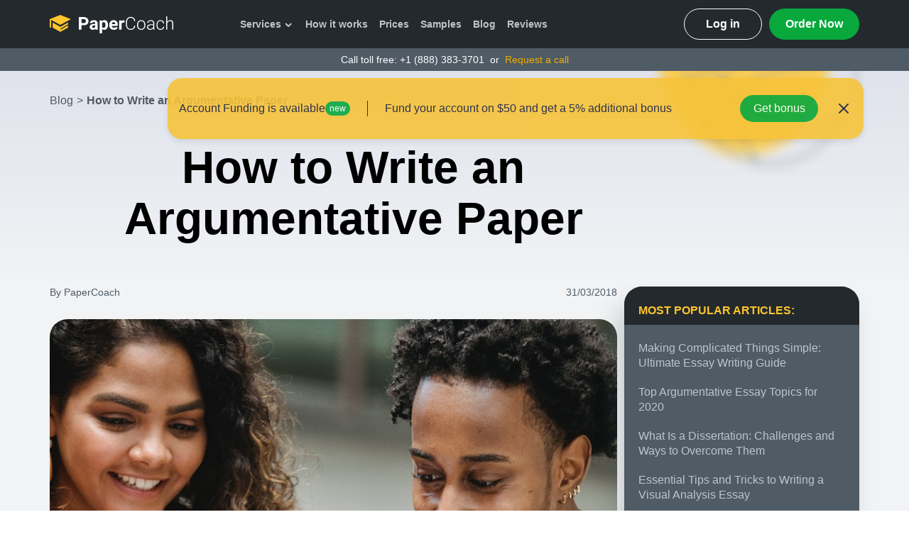

--- FILE ---
content_type: text/html; charset=UTF-8
request_url: https://papercoach.net/blog/how-to-write-an-argumentative-paper
body_size: 61908
content:
<!DOCTYPE html> <html lang="en" prefix="og: http://ogp.me/ns#"><head> <meta http-equiv="X-UA-Compatible" content="IE=EmulateIE9"> <!--[if IE]> <meta http-equiv="refresh" content="0;URL=https://papercoach.net/unsupported-browser" /> <![endif]--> <link rel="dns-prefetch" href="https://bam.nr-data.net"> <link rel="dns-prefetch" href="https://mc.webvisor.org"> <link rel="dns-prefetch" href="https://staticxx.facebook.com"> <link rel="dns-prefetch" href="https://connect.facebook.net"> <link rel="dns-prefetch" href="https://cdn.livechatinc.com"> <link rel="dns-prefetch" href="https://secure.livechatinc.com"> <link rel="dns-prefetch" href="https://onesignal.com"> <link rel="preconnect" href="https://www.googletagmanager.com"> <link rel="preconnect" href="https://static.express"> <meta charset="utf-8"> <meta name="viewport" content="width=device-width, initial-scale=1, maximum-scale=1, user-scalable=no"> <link rel="canonical" href="https://papercoach.net/blog/how-to-write-an-argumentative-paper"> <link rel="alternate" href="https://papercoach.net/blog/how-to-write-an-argumentative-paper" hreflang="en"> <title>How to Write an Argumentative Paper | PaperCoach.net</title> <meta name="description" content="An argumentative paper is the best way to show abilities in writing and giving your own opinion. If you want to succeed in writing an argumentative paper, then our advice is for you!"> <meta property="og:title" content="How to Write an Argumentative Paper | PaperCoach.net"> <meta property="og:site_name" content="PaperCoach"> <meta name="twitter:title" content="How to Write an Argumentative Paper | PaperCoach.net"> <meta name="twitter:image" content="https://cdn.static.express/storage/PC/PPwgN0xSZbz2gYdDTpHLAcmbo0hluVPtvsp0Oi9G.png"> <meta name="twitter:card" content="summary_large_image"> <meta name="verify-paysera" content="211492879d0d03fddbfd439b3a66f391"> <link rel="icon" href="https://static.express/img/dwfnvjkfnqF31pc/pc-new/logo-mobile.ico"> <link rel="apple-touch-icon" href="https://static.express/img/dwfnvjkfnqF31pc/pc-new/logo-mobile.ico"> <script id="configs"> let config={"parent":false,"domain":"papercoach.net","id":5,"family":"pc","orderPagePath":"place-new-order","specificApiUrl":"https:\/\/api.papercoach.net\/","shouldUseSpecificApi":true}

    if (1) {
      const configFromDomain={"parent":false,"domain":"papercoach.net","id":5,"family":"pc","orderPagePath":"place-new-order","specificApiUrl":"https:\/\/api.papercoach.net\/","shouldUseSpecificApi":true}

      if (configFromDomain?.aliasedDomain) {
        config = {...config, isAliasDomain: true}
      }
    }

    window.MICROSERVICES_CONFIGS={...(window?.MICROSERVICES_CONFIGS || {}), ...config} </script> <script id="bootstrap-data"> window.MICROSERVICES_BOOTSTRAP_DATA={"academicLevels":[{"id":10,"key":10,"text":"High School","short_text":"","deprecated":0},{"id":11,"key":11,"text":"Undergraduate","short_text":"","deprecated":0},{"id":12,"key":12,"text":"Master\u2019s","short_text":"","deprecated":0},{"id":13,"key":13,"text":"PhD","short_text":"","deprecated":0},{"id":14,"key":14,"text":"Admissions","short_text":"","deprecated":0}],"contacts":{"email":"support@papercoach.net","dpo_email":"dpo@papercoach.net","phone":"+18883833701","phone_formatted":"+1 (888) 383-3701","skype":"papercoach.net","twitter":"https:\/\/twitter.com\/_papercoach","twitter_handle":"@_papercoach","facebook":"https:\/\/www.facebook.com\/papercoach\/","sitejabber":"https:\/\/www.sitejabber.com\/reviews\/papercoach.net","messenger":"https:\/\/www.messenger.com\/t\/papercoach","social_links":[{"name":"twitter","link":"https:\/\/twitter.com\/_papercoach","image_icon":"https:\/\/static.express\/img\/dwfnvjkfnqF31pc\/data-image-png-base-14.png"},{"name":"facebook","link":"https:\/\/www.facebook.com\/papercoach\/","image_icon":"https:\/\/static.express\/img\/dwfnvjkfnqF31pc\/data-image-png-base-15.png"}]},"currencies":[{"id":1,"name":"USD","symbol":"$"},{"id":2,"name":"EUR","symbol":"\u20ac"},{"id":3,"name":"GBP","symbol":"\u00a3"},{"id":4,"name":"AUD","symbol":"A$"},{"id":6,"name":"CAD","symbol":"C$"},{"id":7,"name":"AED","symbol":"\u062f.\u0625 "},{"id":9,"name":"SGD","symbol":"S$"},{"id":10,"name":"HKD","symbol":"HK$"}],"deadlines":[{"id":1,"key":1,"text":"6 Hours","short_text":"","deprecated":0,"num":6,"type":"h","hours":6},{"id":2,"key":2,"text":"12 Hours","short_text":"","deprecated":0,"num":12,"type":"h","hours":12},{"id":3,"key":3,"text":"24 Hours","short_text":"","deprecated":0,"num":24,"type":"h","hours":24},{"id":4,"key":4,"text":"2 Days","short_text":"","deprecated":0,"num":2,"type":"d","hours":48},{"id":5,"key":5,"text":"3 Days","short_text":"","deprecated":0,"num":3,"type":"d","hours":72},{"id":6,"key":6,"text":"5 Days","short_text":"","deprecated":0,"num":5,"type":"d","hours":120},{"id":7,"key":7,"text":"7 Days","short_text":"","deprecated":0,"num":7,"type":"d","hours":168},{"id":8,"key":8,"text":"9 Days","short_text":"","deprecated":0,"num":9,"type":"d","hours":216},{"id":9,"key":9,"text":"14 Days","short_text":"","deprecated":0,"num":14,"type":"d","hours":336},{"id":215,"key":215,"text":"4 Hours","short_text":"","deprecated":0,"num":4,"type":"h","hours":4}],"llc_on_payment_methods_modal_enabled":true,"paperFormats":[{"id":26,"key":26,"text":"APA","short_text":"","modifier":"main","deprecated":0},{"id":27,"key":27,"text":"MLA","short_text":"","modifier":"main","deprecated":0},{"id":28,"key":28,"text":"Chicago","short_text":"","modifier":"main","deprecated":0},{"id":29,"key":29,"text":"Harvard","short_text":"","modifier":"main","deprecated":0},{"id":191,"key":191,"text":"ASA","short_text":"","modifier":"additional","deprecated":0},{"id":192,"key":192,"text":"AMS","short_text":"","modifier":"additional","deprecated":0},{"id":193,"key":193,"text":"IEEE","short_text":"","modifier":"additional","deprecated":0},{"id":194,"key":194,"text":"OSCOLA","short_text":"","modifier":"additional","deprecated":0},{"id":195,"key":195,"text":"Vancouver","short_text":"","modifier":"additional","deprecated":0},{"id":196,"key":196,"text":"McGill","short_text":"","modifier":"additional","deprecated":0},{"id":197,"key":197,"text":"Harvard APA","short_text":"","modifier":"additional","deprecated":1},{"id":147,"key":147,"text":"Other","short_text":"","modifier":"additional","deprecated":0}],"paperTypeGroups":{"0":{"id":15,"key":15,"text":"Essay","short_text":"","deprecated":0},"1":{"id":17,"key":17,"text":"Dissertation","short_text":"","deprecated":0},"2":{"id":18,"key":18,"text":"Problems","short_text":"","deprecated":0},"3":{"id":19,"key":19,"text":"Admission","short_text":"","deprecated":0},"4":{"id":198,"key":198,"text":"Multiple-choice questions","short_text":"","deprecated":0},"6":{"id":206,"key":206,"text":"Discussion","short_text":"","deprecated":0},"7":{"id":213,"key":213,"text":"Questions & Answers","short_text":"","deprecated":1}},"paperTypes":[{"id":111,"key":111,"text":"Admission essay","groupId":19,"deprecated":0},{"id":79,"key":79,"text":"Annotated bibliography","groupId":15,"deprecated":0},{"id":112,"key":112,"text":"Application letter","groupId":19,"deprecated":0},{"id":80,"key":80,"text":"Argumentative essay","groupId":15,"deprecated":0},{"id":81,"key":81,"text":"Article","groupId":15,"deprecated":0},{"id":82,"key":82,"text":"Article review","groupId":15,"deprecated":0},{"id":83,"key":83,"text":"Biography","groupId":15,"deprecated":0},{"id":84,"key":84,"text":"Book review","groupId":15,"deprecated":0},{"id":85,"key":85,"text":"Business plan","groupId":15,"deprecated":0},{"id":86,"key":86,"text":"Case study","groupId":15,"deprecated":0},{"id":87,"key":87,"text":"Course work","groupId":15,"deprecated":0},{"id":113,"key":113,"text":"Cover letter","groupId":19,"deprecated":0},{"id":88,"key":88,"text":"Creative writing","groupId":15,"deprecated":0},{"id":89,"key":89,"text":"Critical thinking","groupId":15,"deprecated":0},{"id":114,"key":114,"text":"Curriculum vitae","groupId":19,"deprecated":0},{"id":204,"key":204,"text":"Discussion board post","groupId":206,"deprecated":0},{"id":101,"key":101,"text":"Dissertation","groupId":17,"deprecated":0},{"id":102,"key":102,"text":"Dissertation abstract","groupId":17,"deprecated":0},{"id":103,"key":103,"text":"Dissertation chapter","groupId":17,"deprecated":0},{"id":104,"key":104,"text":"Dissertation conclusion","groupId":17,"deprecated":0},{"id":105,"key":105,"text":"Dissertation hypothesis","groupId":17,"deprecated":0},{"id":106,"key":106,"text":"Dissertation introduction","groupId":17,"deprecated":0},{"id":107,"key":107,"text":"Dissertation methodology","groupId":17,"deprecated":0},{"id":108,"key":108,"text":"Dissertation proposal","groupId":17,"deprecated":0},{"id":109,"key":109,"text":"Dissertation results","groupId":17,"deprecated":0},{"id":90,"key":90,"text":"Essay","groupId":15,"deprecated":0},{"id":91,"key":91,"text":"Literature review","groupId":15,"deprecated":0},{"id":92,"key":92,"text":"Movie review","groupId":15,"deprecated":0},{"id":200,"key":200,"text":"Multiple-choice questions","groupId":198,"deprecated":0},{"id":115,"key":115,"text":"Personal statement","groupId":19,"deprecated":0},{"id":93,"key":93,"text":"Presentation","groupId":15,"deprecated":0},{"id":110,"key":110,"text":"Problem solving","groupId":18,"deprecated":0},{"id":211,"key":211,"text":"Questions & Answers","groupId":213,"deprecated":1},{"id":219,"key":219,"text":"Questions & Answers","groupId":15,"deprecated":0},{"id":199,"key":199,"text":"Questions & Answers OLD","groupId":203,"deprecated":1},{"id":183,"key":183,"text":"Recommendation letter","groupId":19,"deprecated":0},{"id":94,"key":94,"text":"Report","groupId":15,"deprecated":0},{"id":95,"key":95,"text":"Research paper","groupId":15,"deprecated":0},{"id":96,"key":96,"text":"Research proposal","groupId":15,"deprecated":0},{"id":116,"key":116,"text":"Resume","groupId":19,"deprecated":0},{"id":153,"key":153,"text":"Speech","groupId":15,"deprecated":0},{"id":97,"key":97,"text":"Term paper","groupId":15,"deprecated":0},{"id":98,"key":98,"text":"Thesis","groupId":15,"deprecated":0},{"id":99,"key":99,"text":"Thesis proposal","groupId":15,"deprecated":0},{"id":100,"key":100,"text":"Thesis statement","groupId":15,"deprecated":0}],"payment_methods":[{"name":"5_cc_solid","title":"Credit card (via Solid)","weight":-1,"commission":0,"img":"https:\/\/static.express\/img\/yergfhjrfjheljfacc\/visa-master-maestro-jcb-diners-discover-1.png","method":"cc_solid"},{"name":"5_gate2shop_chase","title":"Credit card (via Nuvei)","weight":1,"commission":0,"img":"https:\/\/static.express\/img\/yergfhjrfjheljfacc\/visa-master-maestro-jcb-diners-discover-1.png","method":"gate2shop_chase"},{"name":"5_amex_solid","title":"American Express","weight":3,"commission":0,"img":"https:\/\/static.express\/img\/yergfhjrfjheljfacc\/amex.svg","method":"amex_solid"},{"name":"5_apple_pay","title":"Apple pay","weight":7,"commission":0,"img":"https:\/\/static.express\/img\/Apple_Pay_Mark_RGB_041619.svg","method":"apple_pay"},{"name":"5_google_pay","title":"Google pay","weight":8,"commission":0,"img":"https:\/\/static.express\/img\/gpay.svg","method":"google_pay"},{"name":"5_nowpayments","title":"Cryptocurrency","weight":9,"commission":0,"img":"https:\/\/static.express\/img\/yergfhjrfjheljfacc\/cryptocurrency.svg","method":"nowpayments"},{"name":"5_unionpay","title":"UnionPay","weight":11,"commission":0,"img":"https:\/\/static.express\/img\/yergfhjrfjheljfacc\/unionpay.svg","method":"unionpay"}],"prices":[{"key":199,"price":23,"client_app_id":5,"academicLevels":10,"paperTypeGroups":15,"workTypes":20,"deadlines":1},{"key":200,"price":21,"client_app_id":5,"academicLevels":10,"paperTypeGroups":15,"workTypes":20,"deadlines":2},{"key":201,"price":19,"client_app_id":5,"academicLevels":10,"paperTypeGroups":15,"workTypes":20,"deadlines":3},{"key":202,"price":16,"client_app_id":5,"academicLevels":10,"paperTypeGroups":15,"workTypes":20,"deadlines":4},{"key":203,"price":14,"client_app_id":5,"academicLevels":10,"paperTypeGroups":15,"workTypes":20,"deadlines":5},{"key":204,"price":13,"client_app_id":5,"academicLevels":10,"paperTypeGroups":15,"workTypes":20,"deadlines":6},{"key":205,"price":11,"client_app_id":5,"academicLevels":10,"paperTypeGroups":15,"workTypes":20,"deadlines":7},{"key":206,"price":10,"client_app_id":5,"academicLevels":10,"paperTypeGroups":15,"workTypes":20,"deadlines":8},{"key":207,"price":7.99,"client_app_id":5,"academicLevels":10,"paperTypeGroups":15,"workTypes":20,"deadlines":9},{"key":208,"price":13,"client_app_id":5,"academicLevels":10,"paperTypeGroups":15,"workTypes":21,"deadlines":1},{"key":209,"price":12,"client_app_id":5,"academicLevels":10,"paperTypeGroups":15,"workTypes":21,"deadlines":2},{"key":210,"price":11,"client_app_id":5,"academicLevels":10,"paperTypeGroups":15,"workTypes":21,"deadlines":3},{"key":211,"price":9,"client_app_id":5,"academicLevels":10,"paperTypeGroups":15,"workTypes":21,"deadlines":4},{"key":212,"price":8,"client_app_id":5,"academicLevels":10,"paperTypeGroups":15,"workTypes":21,"deadlines":5},{"key":213,"price":8,"client_app_id":5,"academicLevels":10,"paperTypeGroups":15,"workTypes":21,"deadlines":6},{"key":214,"price":7,"client_app_id":5,"academicLevels":10,"paperTypeGroups":15,"workTypes":21,"deadlines":7},{"key":215,"price":6,"client_app_id":5,"academicLevels":10,"paperTypeGroups":15,"workTypes":21,"deadlines":8},{"key":216,"price":5,"client_app_id":5,"academicLevels":10,"paperTypeGroups":15,"workTypes":21,"deadlines":9},{"key":217,"price":23,"client_app_id":5,"academicLevels":10,"paperTypeGroups":17,"workTypes":20,"deadlines":1},{"key":218,"price":21,"client_app_id":5,"academicLevels":10,"paperTypeGroups":17,"workTypes":20,"deadlines":2},{"key":219,"price":19,"client_app_id":5,"academicLevels":10,"paperTypeGroups":17,"workTypes":20,"deadlines":3},{"key":220,"price":16,"client_app_id":5,"academicLevels":10,"paperTypeGroups":17,"workTypes":20,"deadlines":4},{"key":221,"price":14,"client_app_id":5,"academicLevels":10,"paperTypeGroups":17,"workTypes":20,"deadlines":5},{"key":222,"price":13,"client_app_id":5,"academicLevels":10,"paperTypeGroups":17,"workTypes":20,"deadlines":6},{"key":223,"price":12,"client_app_id":5,"academicLevels":10,"paperTypeGroups":17,"workTypes":20,"deadlines":7},{"key":224,"price":10,"client_app_id":5,"academicLevels":10,"paperTypeGroups":17,"workTypes":20,"deadlines":8},{"key":225,"price":7.99,"client_app_id":5,"academicLevels":10,"paperTypeGroups":17,"workTypes":20,"deadlines":9},{"key":226,"price":13,"client_app_id":5,"academicLevels":10,"paperTypeGroups":17,"workTypes":21,"deadlines":1},{"key":227,"price":12,"client_app_id":5,"academicLevels":10,"paperTypeGroups":17,"workTypes":21,"deadlines":2},{"key":228,"price":11,"client_app_id":5,"academicLevels":10,"paperTypeGroups":17,"workTypes":21,"deadlines":3},{"key":229,"price":9,"client_app_id":5,"academicLevels":10,"paperTypeGroups":17,"workTypes":21,"deadlines":4},{"key":230,"price":8,"client_app_id":5,"academicLevels":10,"paperTypeGroups":17,"workTypes":21,"deadlines":5},{"key":231,"price":8,"client_app_id":5,"academicLevels":10,"paperTypeGroups":17,"workTypes":21,"deadlines":6},{"key":232,"price":7,"client_app_id":5,"academicLevels":10,"paperTypeGroups":17,"workTypes":21,"deadlines":7},{"key":233,"price":6,"client_app_id":5,"academicLevels":10,"paperTypeGroups":17,"workTypes":21,"deadlines":8},{"key":234,"price":5,"client_app_id":5,"academicLevels":10,"paperTypeGroups":17,"workTypes":21,"deadlines":9},{"key":235,"price":29,"client_app_id":5,"academicLevels":10,"paperTypeGroups":18,"workTypes":22,"deadlines":1},{"key":236,"price":25,"client_app_id":5,"academicLevels":10,"paperTypeGroups":18,"workTypes":22,"deadlines":2},{"key":237,"price":23,"client_app_id":5,"academicLevels":10,"paperTypeGroups":18,"workTypes":22,"deadlines":3},{"key":238,"price":20,"client_app_id":5,"academicLevels":10,"paperTypeGroups":18,"workTypes":22,"deadlines":4},{"key":239,"price":18,"client_app_id":5,"academicLevels":10,"paperTypeGroups":18,"workTypes":22,"deadlines":5},{"key":240,"price":17,"client_app_id":5,"academicLevels":10,"paperTypeGroups":18,"workTypes":22,"deadlines":6},{"key":241,"price":15,"client_app_id":5,"academicLevels":10,"paperTypeGroups":18,"workTypes":22,"deadlines":7},{"key":242,"price":13,"client_app_id":5,"academicLevels":10,"paperTypeGroups":18,"workTypes":22,"deadlines":8},{"key":243,"price":11,"client_app_id":5,"academicLevels":10,"paperTypeGroups":18,"workTypes":22,"deadlines":9},{"key":244,"price":29,"client_app_id":5,"academicLevels":11,"paperTypeGroups":15,"workTypes":20,"deadlines":1},{"key":245,"price":25,"client_app_id":5,"academicLevels":11,"paperTypeGroups":15,"workTypes":20,"deadlines":2},{"key":246,"price":23,"client_app_id":5,"academicLevels":11,"paperTypeGroups":15,"workTypes":20,"deadlines":3},{"key":247,"price":20,"client_app_id":5,"academicLevels":11,"paperTypeGroups":15,"workTypes":20,"deadlines":4},{"key":248,"price":18,"client_app_id":5,"academicLevels":11,"paperTypeGroups":15,"workTypes":20,"deadlines":5},{"key":249,"price":17,"client_app_id":5,"academicLevels":11,"paperTypeGroups":15,"workTypes":20,"deadlines":6},{"key":250,"price":15,"client_app_id":5,"academicLevels":11,"paperTypeGroups":15,"workTypes":20,"deadlines":7},{"key":251,"price":13,"client_app_id":5,"academicLevels":11,"paperTypeGroups":15,"workTypes":20,"deadlines":8},{"key":252,"price":10,"client_app_id":5,"academicLevels":11,"paperTypeGroups":15,"workTypes":20,"deadlines":9},{"key":253,"price":18,"client_app_id":5,"academicLevels":11,"paperTypeGroups":15,"workTypes":21,"deadlines":1},{"key":254,"price":16,"client_app_id":5,"academicLevels":11,"paperTypeGroups":15,"workTypes":21,"deadlines":2},{"key":255,"price":15,"client_app_id":5,"academicLevels":11,"paperTypeGroups":15,"workTypes":21,"deadlines":3},{"key":256,"price":13,"client_app_id":5,"academicLevels":11,"paperTypeGroups":15,"workTypes":21,"deadlines":4},{"key":257,"price":11,"client_app_id":5,"academicLevels":11,"paperTypeGroups":15,"workTypes":21,"deadlines":5},{"key":258,"price":11,"client_app_id":5,"academicLevels":11,"paperTypeGroups":15,"workTypes":21,"deadlines":6},{"key":259,"price":10,"client_app_id":5,"academicLevels":11,"paperTypeGroups":15,"workTypes":21,"deadlines":7},{"key":260,"price":8,"client_app_id":5,"academicLevels":11,"paperTypeGroups":15,"workTypes":21,"deadlines":8},{"key":261,"price":7,"client_app_id":5,"academicLevels":11,"paperTypeGroups":15,"workTypes":21,"deadlines":9},{"key":262,"price":29,"client_app_id":5,"academicLevels":11,"paperTypeGroups":17,"workTypes":20,"deadlines":1},{"key":263,"price":25,"client_app_id":5,"academicLevels":11,"paperTypeGroups":17,"workTypes":20,"deadlines":2},{"key":264,"price":23,"client_app_id":5,"academicLevels":11,"paperTypeGroups":17,"workTypes":20,"deadlines":3},{"key":265,"price":20,"client_app_id":5,"academicLevels":11,"paperTypeGroups":17,"workTypes":20,"deadlines":4},{"key":266,"price":18,"client_app_id":5,"academicLevels":11,"paperTypeGroups":17,"workTypes":20,"deadlines":5},{"key":267,"price":17,"client_app_id":5,"academicLevels":11,"paperTypeGroups":17,"workTypes":20,"deadlines":6},{"key":268,"price":15,"client_app_id":5,"academicLevels":11,"paperTypeGroups":17,"workTypes":20,"deadlines":7},{"key":269,"price":13,"client_app_id":5,"academicLevels":11,"paperTypeGroups":17,"workTypes":20,"deadlines":8},{"key":270,"price":10,"client_app_id":5,"academicLevels":11,"paperTypeGroups":17,"workTypes":20,"deadlines":9},{"key":271,"price":18,"client_app_id":5,"academicLevels":11,"paperTypeGroups":17,"workTypes":21,"deadlines":1},{"key":272,"price":16,"client_app_id":5,"academicLevels":11,"paperTypeGroups":17,"workTypes":21,"deadlines":2},{"key":273,"price":15,"client_app_id":5,"academicLevels":11,"paperTypeGroups":17,"workTypes":21,"deadlines":3},{"key":274,"price":13,"client_app_id":5,"academicLevels":11,"paperTypeGroups":17,"workTypes":21,"deadlines":4},{"key":275,"price":11,"client_app_id":5,"academicLevels":11,"paperTypeGroups":17,"workTypes":21,"deadlines":5},{"key":276,"price":11,"client_app_id":5,"academicLevels":11,"paperTypeGroups":17,"workTypes":21,"deadlines":6},{"key":277,"price":10,"client_app_id":5,"academicLevels":11,"paperTypeGroups":17,"workTypes":21,"deadlines":7},{"key":278,"price":8,"client_app_id":5,"academicLevels":11,"paperTypeGroups":17,"workTypes":21,"deadlines":8},{"key":279,"price":7,"client_app_id":5,"academicLevels":11,"paperTypeGroups":17,"workTypes":21,"deadlines":9},{"key":280,"price":36,"client_app_id":5,"academicLevels":11,"paperTypeGroups":18,"workTypes":22,"deadlines":1},{"key":281,"price":32,"client_app_id":5,"academicLevels":11,"paperTypeGroups":18,"workTypes":22,"deadlines":2},{"key":282,"price":29,"client_app_id":5,"academicLevels":11,"paperTypeGroups":18,"workTypes":22,"deadlines":3},{"key":283,"price":25,"client_app_id":5,"academicLevels":11,"paperTypeGroups":18,"workTypes":22,"deadlines":4},{"key":284,"price":22,"client_app_id":5,"academicLevels":11,"paperTypeGroups":18,"workTypes":22,"deadlines":5},{"key":285,"price":22,"client_app_id":5,"academicLevels":11,"paperTypeGroups":18,"workTypes":22,"deadlines":6},{"key":286,"price":20,"client_app_id":5,"academicLevels":11,"paperTypeGroups":18,"workTypes":22,"deadlines":7},{"key":287,"price":17,"client_app_id":5,"academicLevels":11,"paperTypeGroups":18,"workTypes":22,"deadlines":8},{"key":288,"price":14,"client_app_id":5,"academicLevels":11,"paperTypeGroups":18,"workTypes":22,"deadlines":9},{"key":289,"price":36,"client_app_id":5,"academicLevels":12,"paperTypeGroups":15,"workTypes":20,"deadlines":1},{"key":290,"price":32,"client_app_id":5,"academicLevels":12,"paperTypeGroups":15,"workTypes":20,"deadlines":2},{"key":291,"price":29,"client_app_id":5,"academicLevels":12,"paperTypeGroups":15,"workTypes":20,"deadlines":3},{"key":292,"price":26,"client_app_id":5,"academicLevels":12,"paperTypeGroups":15,"workTypes":20,"deadlines":4},{"key":293,"price":24,"client_app_id":5,"academicLevels":12,"paperTypeGroups":15,"workTypes":20,"deadlines":5},{"key":294,"price":22,"client_app_id":5,"academicLevels":12,"paperTypeGroups":15,"workTypes":20,"deadlines":6},{"key":295,"price":20,"client_app_id":5,"academicLevels":12,"paperTypeGroups":15,"workTypes":20,"deadlines":7},{"key":296,"price":17,"client_app_id":5,"academicLevels":12,"paperTypeGroups":15,"workTypes":20,"deadlines":8},{"key":297,"price":14,"client_app_id":5,"academicLevels":12,"paperTypeGroups":15,"workTypes":20,"deadlines":9},{"key":298,"price":23,"client_app_id":5,"academicLevels":12,"paperTypeGroups":15,"workTypes":21,"deadlines":1},{"key":299,"price":21,"client_app_id":5,"academicLevels":12,"paperTypeGroups":15,"workTypes":21,"deadlines":2},{"key":300,"price":19,"client_app_id":5,"academicLevels":12,"paperTypeGroups":15,"workTypes":21,"deadlines":3},{"key":301,"price":16,"client_app_id":5,"academicLevels":12,"paperTypeGroups":15,"workTypes":21,"deadlines":4},{"key":302,"price":14,"client_app_id":5,"academicLevels":12,"paperTypeGroups":15,"workTypes":21,"deadlines":5},{"key":303,"price":14,"client_app_id":5,"academicLevels":12,"paperTypeGroups":15,"workTypes":21,"deadlines":6},{"key":304,"price":13,"client_app_id":5,"academicLevels":12,"paperTypeGroups":15,"workTypes":21,"deadlines":7},{"key":305,"price":11,"client_app_id":5,"academicLevels":12,"paperTypeGroups":15,"workTypes":21,"deadlines":8},{"key":306,"price":9,"client_app_id":5,"academicLevels":12,"paperTypeGroups":15,"workTypes":21,"deadlines":9},{"key":307,"price":36,"client_app_id":5,"academicLevels":12,"paperTypeGroups":17,"workTypes":20,"deadlines":1},{"key":308,"price":32,"client_app_id":5,"academicLevels":12,"paperTypeGroups":17,"workTypes":20,"deadlines":2},{"key":309,"price":29,"client_app_id":5,"academicLevels":12,"paperTypeGroups":17,"workTypes":20,"deadlines":3},{"key":310,"price":26,"client_app_id":5,"academicLevels":12,"paperTypeGroups":17,"workTypes":20,"deadlines":4},{"key":311,"price":24,"client_app_id":5,"academicLevels":12,"paperTypeGroups":17,"workTypes":20,"deadlines":5},{"key":312,"price":22,"client_app_id":5,"academicLevels":12,"paperTypeGroups":17,"workTypes":20,"deadlines":6},{"key":313,"price":20,"client_app_id":5,"academicLevels":12,"paperTypeGroups":17,"workTypes":20,"deadlines":7},{"key":314,"price":17,"client_app_id":5,"academicLevels":12,"paperTypeGroups":17,"workTypes":20,"deadlines":8},{"key":315,"price":14,"client_app_id":5,"academicLevels":12,"paperTypeGroups":17,"workTypes":20,"deadlines":9},{"key":316,"price":23,"client_app_id":5,"academicLevels":12,"paperTypeGroups":17,"workTypes":21,"deadlines":1},{"key":317,"price":21,"client_app_id":5,"academicLevels":12,"paperTypeGroups":17,"workTypes":21,"deadlines":2},{"key":318,"price":19,"client_app_id":5,"academicLevels":12,"paperTypeGroups":17,"workTypes":21,"deadlines":3},{"key":319,"price":16,"client_app_id":5,"academicLevels":12,"paperTypeGroups":17,"workTypes":21,"deadlines":4},{"key":320,"price":14,"client_app_id":5,"academicLevels":12,"paperTypeGroups":17,"workTypes":21,"deadlines":5},{"key":321,"price":14,"client_app_id":5,"academicLevels":12,"paperTypeGroups":17,"workTypes":21,"deadlines":6},{"key":322,"price":13,"client_app_id":5,"academicLevels":12,"paperTypeGroups":17,"workTypes":21,"deadlines":7},{"key":323,"price":11,"client_app_id":5,"academicLevels":12,"paperTypeGroups":17,"workTypes":21,"deadlines":8},{"key":324,"price":9,"client_app_id":5,"academicLevels":12,"paperTypeGroups":17,"workTypes":21,"deadlines":9},{"key":325,"price":49,"client_app_id":5,"academicLevels":12,"paperTypeGroups":18,"workTypes":22,"deadlines":1},{"key":326,"price":44,"client_app_id":5,"academicLevels":12,"paperTypeGroups":18,"workTypes":22,"deadlines":2},{"key":327,"price":40,"client_app_id":5,"academicLevels":12,"paperTypeGroups":18,"workTypes":22,"deadlines":3},{"key":328,"price":34,"client_app_id":5,"academicLevels":12,"paperTypeGroups":18,"workTypes":22,"deadlines":4},{"key":329,"price":30,"client_app_id":5,"academicLevels":12,"paperTypeGroups":18,"workTypes":22,"deadlines":5},{"key":330,"price":29,"client_app_id":5,"academicLevels":12,"paperTypeGroups":18,"workTypes":22,"deadlines":6},{"key":331,"price":27,"client_app_id":5,"academicLevels":12,"paperTypeGroups":18,"workTypes":22,"deadlines":7},{"key":332,"price":23,"client_app_id":5,"academicLevels":12,"paperTypeGroups":18,"workTypes":22,"deadlines":8},{"key":333,"price":19,"client_app_id":5,"academicLevels":12,"paperTypeGroups":18,"workTypes":22,"deadlines":9},{"key":334,"price":49,"client_app_id":5,"academicLevels":13,"paperTypeGroups":15,"workTypes":20,"deadlines":1},{"key":335,"price":44,"client_app_id":5,"academicLevels":13,"paperTypeGroups":15,"workTypes":20,"deadlines":2},{"key":336,"price":40,"client_app_id":5,"academicLevels":13,"paperTypeGroups":15,"workTypes":20,"deadlines":3},{"key":337,"price":34,"client_app_id":5,"academicLevels":13,"paperTypeGroups":15,"workTypes":20,"deadlines":4},{"key":338,"price":30,"client_app_id":5,"academicLevels":13,"paperTypeGroups":15,"workTypes":20,"deadlines":5},{"key":339,"price":29,"client_app_id":5,"academicLevels":13,"paperTypeGroups":15,"workTypes":20,"deadlines":6},{"key":340,"price":27,"client_app_id":5,"academicLevels":13,"paperTypeGroups":15,"workTypes":20,"deadlines":7},{"key":341,"price":23,"client_app_id":5,"academicLevels":13,"paperTypeGroups":15,"workTypes":20,"deadlines":8},{"key":342,"price":19,"client_app_id":5,"academicLevels":13,"paperTypeGroups":15,"workTypes":20,"deadlines":9},{"key":343,"price":29,"client_app_id":5,"academicLevels":13,"paperTypeGroups":15,"workTypes":21,"deadlines":1},{"key":344,"price":25,"client_app_id":5,"academicLevels":13,"paperTypeGroups":15,"workTypes":21,"deadlines":2},{"key":345,"price":23,"client_app_id":5,"academicLevels":13,"paperTypeGroups":15,"workTypes":21,"deadlines":3},{"key":346,"price":20,"client_app_id":5,"academicLevels":13,"paperTypeGroups":15,"workTypes":21,"deadlines":4},{"key":347,"price":18,"client_app_id":5,"academicLevels":13,"paperTypeGroups":15,"workTypes":21,"deadlines":5},{"key":348,"price":17,"client_app_id":5,"academicLevels":13,"paperTypeGroups":15,"workTypes":21,"deadlines":6},{"key":349,"price":15,"client_app_id":5,"academicLevels":13,"paperTypeGroups":15,"workTypes":21,"deadlines":7},{"key":350,"price":13,"client_app_id":5,"academicLevels":13,"paperTypeGroups":15,"workTypes":21,"deadlines":8},{"key":351,"price":11,"client_app_id":5,"academicLevels":13,"paperTypeGroups":15,"workTypes":21,"deadlines":9},{"key":352,"price":49,"client_app_id":5,"academicLevels":13,"paperTypeGroups":17,"workTypes":20,"deadlines":1},{"key":353,"price":44,"client_app_id":5,"academicLevels":13,"paperTypeGroups":17,"workTypes":20,"deadlines":2},{"key":354,"price":40,"client_app_id":5,"academicLevels":13,"paperTypeGroups":17,"workTypes":20,"deadlines":3},{"key":355,"price":34,"client_app_id":5,"academicLevels":13,"paperTypeGroups":17,"workTypes":20,"deadlines":4},{"key":356,"price":30,"client_app_id":5,"academicLevels":13,"paperTypeGroups":17,"workTypes":20,"deadlines":5},{"key":357,"price":29,"client_app_id":5,"academicLevels":13,"paperTypeGroups":17,"workTypes":20,"deadlines":6},{"key":358,"price":27,"client_app_id":5,"academicLevels":13,"paperTypeGroups":17,"workTypes":20,"deadlines":7},{"key":359,"price":23,"client_app_id":5,"academicLevels":13,"paperTypeGroups":17,"workTypes":20,"deadlines":8},{"key":360,"price":19,"client_app_id":5,"academicLevels":13,"paperTypeGroups":17,"workTypes":20,"deadlines":9},{"key":361,"price":29,"client_app_id":5,"academicLevels":13,"paperTypeGroups":17,"workTypes":21,"deadlines":1},{"key":362,"price":25,"client_app_id":5,"academicLevels":13,"paperTypeGroups":17,"workTypes":21,"deadlines":2},{"key":363,"price":23,"client_app_id":5,"academicLevels":13,"paperTypeGroups":17,"workTypes":21,"deadlines":3},{"key":364,"price":20,"client_app_id":5,"academicLevels":13,"paperTypeGroups":17,"workTypes":21,"deadlines":4},{"key":365,"price":18,"client_app_id":5,"academicLevels":13,"paperTypeGroups":17,"workTypes":21,"deadlines":5},{"key":366,"price":17,"client_app_id":5,"academicLevels":13,"paperTypeGroups":17,"workTypes":21,"deadlines":6},{"key":367,"price":15,"client_app_id":5,"academicLevels":13,"paperTypeGroups":17,"workTypes":21,"deadlines":7},{"key":368,"price":13,"client_app_id":5,"academicLevels":13,"paperTypeGroups":17,"workTypes":21,"deadlines":8},{"key":369,"price":11,"client_app_id":5,"academicLevels":13,"paperTypeGroups":17,"workTypes":21,"deadlines":9},{"key":370,"price":75,"client_app_id":5,"academicLevels":13,"paperTypeGroups":18,"workTypes":22,"deadlines":1},{"key":371,"price":67,"client_app_id":5,"academicLevels":13,"paperTypeGroups":18,"workTypes":22,"deadlines":2},{"key":372,"price":61,"client_app_id":5,"academicLevels":13,"paperTypeGroups":18,"workTypes":22,"deadlines":3},{"key":373,"price":52,"client_app_id":5,"academicLevels":13,"paperTypeGroups":18,"workTypes":22,"deadlines":4},{"key":374,"price":46,"client_app_id":5,"academicLevels":13,"paperTypeGroups":18,"workTypes":22,"deadlines":5},{"key":375,"price":45,"client_app_id":5,"academicLevels":13,"paperTypeGroups":18,"workTypes":22,"deadlines":6},{"key":376,"price":41,"client_app_id":5,"academicLevels":13,"paperTypeGroups":18,"workTypes":22,"deadlines":7},{"key":377,"price":35,"client_app_id":5,"academicLevels":13,"paperTypeGroups":18,"workTypes":22,"deadlines":8},{"key":378,"price":29,"client_app_id":5,"academicLevels":13,"paperTypeGroups":18,"workTypes":22,"deadlines":9},{"key":379,"price":66,"client_app_id":5,"academicLevels":14,"paperTypeGroups":19,"workTypes":20,"deadlines":1},{"key":380,"price":60,"client_app_id":5,"academicLevels":14,"paperTypeGroups":19,"workTypes":20,"deadlines":2},{"key":381,"price":54,"client_app_id":5,"academicLevels":14,"paperTypeGroups":19,"workTypes":20,"deadlines":3},{"key":382,"price":48,"client_app_id":5,"academicLevels":14,"paperTypeGroups":19,"workTypes":20,"deadlines":4},{"key":383,"price":42,"client_app_id":5,"academicLevels":14,"paperTypeGroups":19,"workTypes":20,"deadlines":5},{"key":384,"price":36,"client_app_id":5,"academicLevels":14,"paperTypeGroups":19,"workTypes":20,"deadlines":6},{"key":385,"price":32,"client_app_id":5,"academicLevels":14,"paperTypeGroups":19,"workTypes":20,"deadlines":7},{"key":386,"price":28,"client_app_id":5,"academicLevels":14,"paperTypeGroups":19,"workTypes":20,"deadlines":8},{"key":387,"price":20,"client_app_id":5,"academicLevels":14,"paperTypeGroups":19,"workTypes":20,"deadlines":9},{"key":388,"price":40,"client_app_id":5,"academicLevels":14,"paperTypeGroups":19,"workTypes":21,"deadlines":1},{"key":389,"price":36,"client_app_id":5,"academicLevels":14,"paperTypeGroups":19,"workTypes":21,"deadlines":2},{"key":390,"price":32,"client_app_id":5,"academicLevels":14,"paperTypeGroups":19,"workTypes":21,"deadlines":3},{"key":391,"price":26,"client_app_id":5,"academicLevels":14,"paperTypeGroups":19,"workTypes":21,"deadlines":4},{"key":392,"price":24,"client_app_id":5,"academicLevels":14,"paperTypeGroups":19,"workTypes":21,"deadlines":5},{"key":393,"price":22,"client_app_id":5,"academicLevels":14,"paperTypeGroups":19,"workTypes":21,"deadlines":6},{"key":394,"price":20,"client_app_id":5,"academicLevels":14,"paperTypeGroups":19,"workTypes":21,"deadlines":7},{"key":395,"price":18,"client_app_id":5,"academicLevels":14,"paperTypeGroups":19,"workTypes":21,"deadlines":8},{"key":396,"price":15,"client_app_id":5,"academicLevels":14,"paperTypeGroups":19,"workTypes":21,"deadlines":9},{"key":3224,"price":18,"client_app_id":5,"academicLevels":10,"paperTypeGroups":15,"workTypes":175,"deadlines":1},{"key":3225,"price":17,"client_app_id":5,"academicLevels":10,"paperTypeGroups":15,"workTypes":175,"deadlines":2},{"key":3226,"price":15,"client_app_id":5,"academicLevels":10,"paperTypeGroups":15,"workTypes":175,"deadlines":3},{"key":3227,"price":13,"client_app_id":5,"academicLevels":10,"paperTypeGroups":15,"workTypes":175,"deadlines":4},{"key":3228,"price":11,"client_app_id":5,"academicLevels":10,"paperTypeGroups":15,"workTypes":175,"deadlines":5},{"key":3229,"price":10,"client_app_id":5,"academicLevels":10,"paperTypeGroups":15,"workTypes":175,"deadlines":6},{"key":3230,"price":9,"client_app_id":5,"academicLevels":10,"paperTypeGroups":15,"workTypes":175,"deadlines":7},{"key":3231,"price":8,"client_app_id":5,"academicLevels":10,"paperTypeGroups":15,"workTypes":175,"deadlines":8},{"key":3232,"price":6,"client_app_id":5,"academicLevels":10,"paperTypeGroups":15,"workTypes":175,"deadlines":9},{"key":3233,"price":18,"client_app_id":5,"academicLevels":10,"paperTypeGroups":17,"workTypes":175,"deadlines":1},{"key":3234,"price":17,"client_app_id":5,"academicLevels":10,"paperTypeGroups":17,"workTypes":175,"deadlines":2},{"key":3235,"price":15,"client_app_id":5,"academicLevels":10,"paperTypeGroups":17,"workTypes":175,"deadlines":3},{"key":3236,"price":13,"client_app_id":5,"academicLevels":10,"paperTypeGroups":17,"workTypes":175,"deadlines":4},{"key":3237,"price":11,"client_app_id":5,"academicLevels":10,"paperTypeGroups":17,"workTypes":175,"deadlines":5},{"key":3238,"price":10,"client_app_id":5,"academicLevels":10,"paperTypeGroups":17,"workTypes":175,"deadlines":6},{"key":3239,"price":9,"client_app_id":5,"academicLevels":10,"paperTypeGroups":17,"workTypes":175,"deadlines":7},{"key":3240,"price":8,"client_app_id":5,"academicLevels":10,"paperTypeGroups":17,"workTypes":175,"deadlines":8},{"key":3241,"price":6,"client_app_id":5,"academicLevels":10,"paperTypeGroups":17,"workTypes":175,"deadlines":9},{"key":3242,"price":23,"client_app_id":5,"academicLevels":11,"paperTypeGroups":15,"workTypes":175,"deadlines":1},{"key":3243,"price":20,"client_app_id":5,"academicLevels":11,"paperTypeGroups":15,"workTypes":175,"deadlines":2},{"key":3244,"price":18,"client_app_id":5,"academicLevels":11,"paperTypeGroups":15,"workTypes":175,"deadlines":3},{"key":3245,"price":16,"client_app_id":5,"academicLevels":11,"paperTypeGroups":15,"workTypes":175,"deadlines":4},{"key":3246,"price":14,"client_app_id":5,"academicLevels":11,"paperTypeGroups":15,"workTypes":175,"deadlines":5},{"key":3247,"price":14,"client_app_id":5,"academicLevels":11,"paperTypeGroups":15,"workTypes":175,"deadlines":6},{"key":3248,"price":12,"client_app_id":5,"academicLevels":11,"paperTypeGroups":15,"workTypes":175,"deadlines":7},{"key":3249,"price":10,"client_app_id":5,"academicLevels":11,"paperTypeGroups":15,"workTypes":175,"deadlines":8},{"key":3250,"price":8,"client_app_id":5,"academicLevels":11,"paperTypeGroups":15,"workTypes":175,"deadlines":9},{"key":3251,"price":23,"client_app_id":5,"academicLevels":11,"paperTypeGroups":17,"workTypes":175,"deadlines":1},{"key":3252,"price":20,"client_app_id":5,"academicLevels":11,"paperTypeGroups":17,"workTypes":175,"deadlines":2},{"key":3253,"price":18,"client_app_id":5,"academicLevels":11,"paperTypeGroups":17,"workTypes":175,"deadlines":3},{"key":3254,"price":16,"client_app_id":5,"academicLevels":11,"paperTypeGroups":17,"workTypes":175,"deadlines":4},{"key":3255,"price":14,"client_app_id":5,"academicLevels":11,"paperTypeGroups":17,"workTypes":175,"deadlines":5},{"key":3256,"price":14,"client_app_id":5,"academicLevels":11,"paperTypeGroups":17,"workTypes":175,"deadlines":6},{"key":3257,"price":12,"client_app_id":5,"academicLevels":11,"paperTypeGroups":17,"workTypes":175,"deadlines":7},{"key":3258,"price":10,"client_app_id":5,"academicLevels":11,"paperTypeGroups":17,"workTypes":175,"deadlines":8},{"key":3259,"price":8,"client_app_id":5,"academicLevels":11,"paperTypeGroups":17,"workTypes":175,"deadlines":9},{"key":3260,"price":29,"client_app_id":5,"academicLevels":12,"paperTypeGroups":15,"workTypes":175,"deadlines":1},{"key":3261,"price":26,"client_app_id":5,"academicLevels":12,"paperTypeGroups":15,"workTypes":175,"deadlines":2},{"key":3262,"price":23,"client_app_id":5,"academicLevels":12,"paperTypeGroups":15,"workTypes":175,"deadlines":3},{"key":3263,"price":21,"client_app_id":5,"academicLevels":12,"paperTypeGroups":15,"workTypes":175,"deadlines":4},{"key":3264,"price":19,"client_app_id":5,"academicLevels":12,"paperTypeGroups":15,"workTypes":175,"deadlines":5},{"key":3265,"price":18,"client_app_id":5,"academicLevels":12,"paperTypeGroups":15,"workTypes":175,"deadlines":6},{"key":3266,"price":16,"client_app_id":5,"academicLevels":12,"paperTypeGroups":15,"workTypes":175,"deadlines":7},{"key":3267,"price":14,"client_app_id":5,"academicLevels":12,"paperTypeGroups":15,"workTypes":175,"deadlines":8},{"key":3268,"price":13,"client_app_id":5,"academicLevels":12,"paperTypeGroups":15,"workTypes":175,"deadlines":9},{"key":3269,"price":29,"client_app_id":5,"academicLevels":12,"paperTypeGroups":17,"workTypes":175,"deadlines":1},{"key":3270,"price":26,"client_app_id":5,"academicLevels":12,"paperTypeGroups":17,"workTypes":175,"deadlines":2},{"key":3271,"price":23,"client_app_id":5,"academicLevels":12,"paperTypeGroups":17,"workTypes":175,"deadlines":3},{"key":3272,"price":21,"client_app_id":5,"academicLevels":12,"paperTypeGroups":17,"workTypes":175,"deadlines":4},{"key":3273,"price":19,"client_app_id":5,"academicLevels":12,"paperTypeGroups":17,"workTypes":175,"deadlines":5},{"key":3274,"price":18,"client_app_id":5,"academicLevels":12,"paperTypeGroups":17,"workTypes":175,"deadlines":6},{"key":3275,"price":16,"client_app_id":5,"academicLevels":12,"paperTypeGroups":17,"workTypes":175,"deadlines":7},{"key":3276,"price":14,"client_app_id":5,"academicLevels":12,"paperTypeGroups":17,"workTypes":175,"deadlines":8},{"key":3277,"price":13,"client_app_id":5,"academicLevels":12,"paperTypeGroups":17,"workTypes":175,"deadlines":9},{"key":3278,"price":39,"client_app_id":5,"academicLevels":13,"paperTypeGroups":15,"workTypes":175,"deadlines":1},{"key":3279,"price":35,"client_app_id":5,"academicLevels":13,"paperTypeGroups":15,"workTypes":175,"deadlines":2},{"key":3280,"price":32,"client_app_id":5,"academicLevels":13,"paperTypeGroups":15,"workTypes":175,"deadlines":3},{"key":3281,"price":27,"client_app_id":5,"academicLevels":13,"paperTypeGroups":15,"workTypes":175,"deadlines":4},{"key":3282,"price":24,"client_app_id":5,"academicLevels":13,"paperTypeGroups":15,"workTypes":175,"deadlines":5},{"key":3283,"price":23,"client_app_id":5,"academicLevels":13,"paperTypeGroups":15,"workTypes":175,"deadlines":6},{"key":3284,"price":22,"client_app_id":5,"academicLevels":13,"paperTypeGroups":15,"workTypes":175,"deadlines":7},{"key":3285,"price":18,"client_app_id":5,"academicLevels":13,"paperTypeGroups":15,"workTypes":175,"deadlines":8},{"key":3286,"price":17,"client_app_id":5,"academicLevels":13,"paperTypeGroups":15,"workTypes":175,"deadlines":9},{"key":3287,"price":39,"client_app_id":5,"academicLevels":13,"paperTypeGroups":17,"workTypes":175,"deadlines":1},{"key":3288,"price":35,"client_app_id":5,"academicLevels":13,"paperTypeGroups":17,"workTypes":175,"deadlines":2},{"key":3289,"price":32,"client_app_id":5,"academicLevels":13,"paperTypeGroups":17,"workTypes":175,"deadlines":3},{"key":3290,"price":27,"client_app_id":5,"academicLevels":13,"paperTypeGroups":17,"workTypes":175,"deadlines":4},{"key":3291,"price":24,"client_app_id":5,"academicLevels":13,"paperTypeGroups":17,"workTypes":175,"deadlines":5},{"key":3292,"price":23,"client_app_id":5,"academicLevels":13,"paperTypeGroups":17,"workTypes":175,"deadlines":6},{"key":3293,"price":22,"client_app_id":5,"academicLevels":13,"paperTypeGroups":17,"workTypes":175,"deadlines":7},{"key":3294,"price":18,"client_app_id":5,"academicLevels":13,"paperTypeGroups":17,"workTypes":175,"deadlines":8},{"key":3295,"price":17,"client_app_id":5,"academicLevels":13,"paperTypeGroups":17,"workTypes":175,"deadlines":9},{"key":3296,"price":53,"client_app_id":5,"academicLevels":14,"paperTypeGroups":19,"workTypes":175,"deadlines":1},{"key":3297,"price":48,"client_app_id":5,"academicLevels":14,"paperTypeGroups":19,"workTypes":175,"deadlines":2},{"key":3298,"price":43,"client_app_id":5,"academicLevels":14,"paperTypeGroups":19,"workTypes":175,"deadlines":3},{"key":3299,"price":38,"client_app_id":5,"academicLevels":14,"paperTypeGroups":19,"workTypes":175,"deadlines":4},{"key":3300,"price":34,"client_app_id":5,"academicLevels":14,"paperTypeGroups":19,"workTypes":175,"deadlines":5},{"key":3301,"price":29,"client_app_id":5,"academicLevels":14,"paperTypeGroups":19,"workTypes":175,"deadlines":6},{"key":3302,"price":26,"client_app_id":5,"academicLevels":14,"paperTypeGroups":19,"workTypes":175,"deadlines":7},{"key":3303,"price":22,"client_app_id":5,"academicLevels":14,"paperTypeGroups":19,"workTypes":175,"deadlines":8},{"key":3304,"price":18,"client_app_id":5,"academicLevels":14,"paperTypeGroups":19,"workTypes":175,"deadlines":9},{"key":5051,"price":18,"client_app_id":5,"academicLevels":10,"paperTypeGroups":15,"workTypes":180,"deadlines":1},{"key":5052,"price":17,"client_app_id":5,"academicLevels":10,"paperTypeGroups":15,"workTypes":180,"deadlines":2},{"key":5053,"price":15,"client_app_id":5,"academicLevels":10,"paperTypeGroups":15,"workTypes":180,"deadlines":3},{"key":5054,"price":13,"client_app_id":5,"academicLevels":10,"paperTypeGroups":15,"workTypes":180,"deadlines":4},{"key":5055,"price":11,"client_app_id":5,"academicLevels":10,"paperTypeGroups":15,"workTypes":180,"deadlines":5},{"key":5056,"price":10,"client_app_id":5,"academicLevels":10,"paperTypeGroups":15,"workTypes":180,"deadlines":6},{"key":5057,"price":9,"client_app_id":5,"academicLevels":10,"paperTypeGroups":15,"workTypes":180,"deadlines":7},{"key":5058,"price":8,"client_app_id":5,"academicLevels":10,"paperTypeGroups":15,"workTypes":180,"deadlines":8},{"key":5059,"price":6,"client_app_id":5,"academicLevels":10,"paperTypeGroups":15,"workTypes":180,"deadlines":9},{"key":5060,"price":18,"client_app_id":5,"academicLevels":10,"paperTypeGroups":17,"workTypes":180,"deadlines":1},{"key":5061,"price":17,"client_app_id":5,"academicLevels":10,"paperTypeGroups":17,"workTypes":180,"deadlines":2},{"key":5062,"price":15,"client_app_id":5,"academicLevels":10,"paperTypeGroups":17,"workTypes":180,"deadlines":3},{"key":5063,"price":13,"client_app_id":5,"academicLevels":10,"paperTypeGroups":17,"workTypes":180,"deadlines":4},{"key":5064,"price":11,"client_app_id":5,"academicLevels":10,"paperTypeGroups":17,"workTypes":180,"deadlines":5},{"key":5065,"price":10,"client_app_id":5,"academicLevels":10,"paperTypeGroups":17,"workTypes":180,"deadlines":6},{"key":5066,"price":9,"client_app_id":5,"academicLevels":10,"paperTypeGroups":17,"workTypes":180,"deadlines":7},{"key":5067,"price":8,"client_app_id":5,"academicLevels":10,"paperTypeGroups":17,"workTypes":180,"deadlines":8},{"key":5068,"price":6,"client_app_id":5,"academicLevels":10,"paperTypeGroups":17,"workTypes":180,"deadlines":9},{"key":5069,"price":23,"client_app_id":5,"academicLevels":11,"paperTypeGroups":15,"workTypes":180,"deadlines":1},{"key":5070,"price":20,"client_app_id":5,"academicLevels":11,"paperTypeGroups":15,"workTypes":180,"deadlines":2},{"key":5071,"price":18,"client_app_id":5,"academicLevels":11,"paperTypeGroups":15,"workTypes":180,"deadlines":3},{"key":5072,"price":16,"client_app_id":5,"academicLevels":11,"paperTypeGroups":15,"workTypes":180,"deadlines":4},{"key":5073,"price":14,"client_app_id":5,"academicLevels":11,"paperTypeGroups":15,"workTypes":180,"deadlines":5},{"key":5074,"price":14,"client_app_id":5,"academicLevels":11,"paperTypeGroups":15,"workTypes":180,"deadlines":6},{"key":5075,"price":12,"client_app_id":5,"academicLevels":11,"paperTypeGroups":15,"workTypes":180,"deadlines":7},{"key":5076,"price":10,"client_app_id":5,"academicLevels":11,"paperTypeGroups":15,"workTypes":180,"deadlines":8},{"key":5077,"price":8,"client_app_id":5,"academicLevels":11,"paperTypeGroups":15,"workTypes":180,"deadlines":9},{"key":5078,"price":23,"client_app_id":5,"academicLevels":11,"paperTypeGroups":17,"workTypes":180,"deadlines":1},{"key":5079,"price":20,"client_app_id":5,"academicLevels":11,"paperTypeGroups":17,"workTypes":180,"deadlines":2},{"key":5080,"price":18,"client_app_id":5,"academicLevels":11,"paperTypeGroups":17,"workTypes":180,"deadlines":3},{"key":5081,"price":16,"client_app_id":5,"academicLevels":11,"paperTypeGroups":17,"workTypes":180,"deadlines":4},{"key":5082,"price":14,"client_app_id":5,"academicLevels":11,"paperTypeGroups":17,"workTypes":180,"deadlines":5},{"key":5083,"price":14,"client_app_id":5,"academicLevels":11,"paperTypeGroups":17,"workTypes":180,"deadlines":6},{"key":5084,"price":12,"client_app_id":5,"academicLevels":11,"paperTypeGroups":17,"workTypes":180,"deadlines":7},{"key":5085,"price":10,"client_app_id":5,"academicLevels":11,"paperTypeGroups":17,"workTypes":180,"deadlines":8},{"key":5086,"price":8,"client_app_id":5,"academicLevels":11,"paperTypeGroups":17,"workTypes":180,"deadlines":9},{"key":5087,"price":29,"client_app_id":5,"academicLevels":12,"paperTypeGroups":15,"workTypes":180,"deadlines":1},{"key":5088,"price":26,"client_app_id":5,"academicLevels":12,"paperTypeGroups":15,"workTypes":180,"deadlines":2},{"key":5089,"price":23,"client_app_id":5,"academicLevels":12,"paperTypeGroups":15,"workTypes":180,"deadlines":3},{"key":5090,"price":21,"client_app_id":5,"academicLevels":12,"paperTypeGroups":15,"workTypes":180,"deadlines":4},{"key":5091,"price":19,"client_app_id":5,"academicLevels":12,"paperTypeGroups":15,"workTypes":180,"deadlines":5},{"key":5092,"price":18,"client_app_id":5,"academicLevels":12,"paperTypeGroups":15,"workTypes":180,"deadlines":6},{"key":5093,"price":16,"client_app_id":5,"academicLevels":12,"paperTypeGroups":15,"workTypes":180,"deadlines":7},{"key":5094,"price":14,"client_app_id":5,"academicLevels":12,"paperTypeGroups":15,"workTypes":180,"deadlines":8},{"key":5095,"price":13,"client_app_id":5,"academicLevels":12,"paperTypeGroups":15,"workTypes":180,"deadlines":9},{"key":5096,"price":29,"client_app_id":5,"academicLevels":12,"paperTypeGroups":17,"workTypes":180,"deadlines":1},{"key":5097,"price":26,"client_app_id":5,"academicLevels":12,"paperTypeGroups":17,"workTypes":180,"deadlines":2},{"key":5098,"price":23,"client_app_id":5,"academicLevels":12,"paperTypeGroups":17,"workTypes":180,"deadlines":3},{"key":5099,"price":21,"client_app_id":5,"academicLevels":12,"paperTypeGroups":17,"workTypes":180,"deadlines":4},{"key":5100,"price":19,"client_app_id":5,"academicLevels":12,"paperTypeGroups":17,"workTypes":180,"deadlines":5},{"key":5101,"price":18,"client_app_id":5,"academicLevels":12,"paperTypeGroups":17,"workTypes":180,"deadlines":6},{"key":5102,"price":16,"client_app_id":5,"academicLevels":12,"paperTypeGroups":17,"workTypes":180,"deadlines":7},{"key":5103,"price":14,"client_app_id":5,"academicLevels":12,"paperTypeGroups":17,"workTypes":180,"deadlines":8},{"key":5104,"price":13,"client_app_id":5,"academicLevels":12,"paperTypeGroups":17,"workTypes":180,"deadlines":9},{"key":5105,"price":39,"client_app_id":5,"academicLevels":13,"paperTypeGroups":15,"workTypes":180,"deadlines":1},{"key":5106,"price":35,"client_app_id":5,"academicLevels":13,"paperTypeGroups":15,"workTypes":180,"deadlines":2},{"key":5107,"price":32,"client_app_id":5,"academicLevels":13,"paperTypeGroups":15,"workTypes":180,"deadlines":3},{"key":5108,"price":27,"client_app_id":5,"academicLevels":13,"paperTypeGroups":15,"workTypes":180,"deadlines":4},{"key":5109,"price":24,"client_app_id":5,"academicLevels":13,"paperTypeGroups":15,"workTypes":180,"deadlines":5},{"key":5110,"price":23,"client_app_id":5,"academicLevels":13,"paperTypeGroups":15,"workTypes":180,"deadlines":6},{"key":5111,"price":22,"client_app_id":5,"academicLevels":13,"paperTypeGroups":15,"workTypes":180,"deadlines":7},{"key":5112,"price":18,"client_app_id":5,"academicLevels":13,"paperTypeGroups":15,"workTypes":180,"deadlines":8},{"key":5113,"price":17,"client_app_id":5,"academicLevels":13,"paperTypeGroups":15,"workTypes":180,"deadlines":9},{"key":5114,"price":39,"client_app_id":5,"academicLevels":13,"paperTypeGroups":17,"workTypes":180,"deadlines":1},{"key":5115,"price":35,"client_app_id":5,"academicLevels":13,"paperTypeGroups":17,"workTypes":180,"deadlines":2},{"key":5116,"price":32,"client_app_id":5,"academicLevels":13,"paperTypeGroups":17,"workTypes":180,"deadlines":3},{"key":5117,"price":27,"client_app_id":5,"academicLevels":13,"paperTypeGroups":17,"workTypes":180,"deadlines":4},{"key":5118,"price":24,"client_app_id":5,"academicLevels":13,"paperTypeGroups":17,"workTypes":180,"deadlines":5},{"key":5119,"price":23,"client_app_id":5,"academicLevels":13,"paperTypeGroups":17,"workTypes":180,"deadlines":6},{"key":5120,"price":22,"client_app_id":5,"academicLevels":13,"paperTypeGroups":17,"workTypes":180,"deadlines":7},{"key":5121,"price":18,"client_app_id":5,"academicLevels":13,"paperTypeGroups":17,"workTypes":180,"deadlines":8},{"key":5122,"price":17,"client_app_id":5,"academicLevels":13,"paperTypeGroups":17,"workTypes":180,"deadlines":9},{"key":5123,"price":53,"client_app_id":5,"academicLevels":14,"paperTypeGroups":19,"workTypes":180,"deadlines":1},{"key":5124,"price":48,"client_app_id":5,"academicLevels":14,"paperTypeGroups":19,"workTypes":180,"deadlines":2},{"key":5125,"price":43,"client_app_id":5,"academicLevels":14,"paperTypeGroups":19,"workTypes":180,"deadlines":3},{"key":5126,"price":38,"client_app_id":5,"academicLevels":14,"paperTypeGroups":19,"workTypes":180,"deadlines":4},{"key":5127,"price":34,"client_app_id":5,"academicLevels":14,"paperTypeGroups":19,"workTypes":180,"deadlines":5},{"key":5128,"price":29,"client_app_id":5,"academicLevels":14,"paperTypeGroups":19,"workTypes":180,"deadlines":6},{"key":5129,"price":26,"client_app_id":5,"academicLevels":14,"paperTypeGroups":19,"workTypes":180,"deadlines":7},{"key":5130,"price":22,"client_app_id":5,"academicLevels":14,"paperTypeGroups":19,"workTypes":180,"deadlines":8},{"key":5131,"price":18,"client_app_id":5,"academicLevels":14,"paperTypeGroups":19,"workTypes":180,"deadlines":9},{"key":5412,"price":2.8,"client_app_id":5,"academicLevels":10,"paperTypeGroups":198,"workTypes":201,"deadlines":1},{"key":5413,"price":3,"client_app_id":5,"academicLevels":11,"paperTypeGroups":198,"workTypes":201,"deadlines":1},{"key":5414,"price":3.2,"client_app_id":5,"academicLevels":12,"paperTypeGroups":198,"workTypes":201,"deadlines":1},{"key":5415,"price":3.4,"client_app_id":5,"academicLevels":13,"paperTypeGroups":198,"workTypes":201,"deadlines":1},{"key":5416,"price":2.6,"client_app_id":5,"academicLevels":10,"paperTypeGroups":198,"workTypes":201,"deadlines":2},{"key":5417,"price":2.8,"client_app_id":5,"academicLevels":11,"paperTypeGroups":198,"workTypes":201,"deadlines":2},{"key":5418,"price":3,"client_app_id":5,"academicLevels":12,"paperTypeGroups":198,"workTypes":201,"deadlines":2},{"key":5419,"price":3.2,"client_app_id":5,"academicLevels":13,"paperTypeGroups":198,"workTypes":201,"deadlines":2},{"key":5420,"price":2.4,"client_app_id":5,"academicLevels":10,"paperTypeGroups":198,"workTypes":201,"deadlines":3},{"key":5421,"price":2.6,"client_app_id":5,"academicLevels":11,"paperTypeGroups":198,"workTypes":201,"deadlines":3},{"key":5422,"price":2.8,"client_app_id":5,"academicLevels":12,"paperTypeGroups":198,"workTypes":201,"deadlines":3},{"key":5423,"price":3,"client_app_id":5,"academicLevels":13,"paperTypeGroups":198,"workTypes":201,"deadlines":3},{"key":5424,"price":2.2,"client_app_id":5,"academicLevels":10,"paperTypeGroups":198,"workTypes":201,"deadlines":4},{"key":5425,"price":2.4,"client_app_id":5,"academicLevels":11,"paperTypeGroups":198,"workTypes":201,"deadlines":4},{"key":5426,"price":2.6,"client_app_id":5,"academicLevels":12,"paperTypeGroups":198,"workTypes":201,"deadlines":4},{"key":5427,"price":2.8,"client_app_id":5,"academicLevels":13,"paperTypeGroups":198,"workTypes":201,"deadlines":4},{"key":5428,"price":2,"client_app_id":5,"academicLevels":10,"paperTypeGroups":198,"workTypes":201,"deadlines":5},{"key":5429,"price":2.2,"client_app_id":5,"academicLevels":11,"paperTypeGroups":198,"workTypes":201,"deadlines":5},{"key":5430,"price":2.4,"client_app_id":5,"academicLevels":12,"paperTypeGroups":198,"workTypes":201,"deadlines":5},{"key":5431,"price":2.6,"client_app_id":5,"academicLevels":13,"paperTypeGroups":198,"workTypes":201,"deadlines":5},{"key":5432,"price":1.8,"client_app_id":5,"academicLevels":10,"paperTypeGroups":198,"workTypes":201,"deadlines":6},{"key":5433,"price":2,"client_app_id":5,"academicLevels":11,"paperTypeGroups":198,"workTypes":201,"deadlines":6},{"key":5434,"price":2.2,"client_app_id":5,"academicLevels":12,"paperTypeGroups":198,"workTypes":201,"deadlines":6},{"key":5435,"price":2.4,"client_app_id":5,"academicLevels":13,"paperTypeGroups":198,"workTypes":201,"deadlines":6},{"key":5436,"price":1.6,"client_app_id":5,"academicLevels":10,"paperTypeGroups":198,"workTypes":201,"deadlines":7},{"key":5437,"price":1.8,"client_app_id":5,"academicLevels":11,"paperTypeGroups":198,"workTypes":201,"deadlines":7},{"key":5438,"price":2,"client_app_id":5,"academicLevels":12,"paperTypeGroups":198,"workTypes":201,"deadlines":7},{"key":5439,"price":2.2,"client_app_id":5,"academicLevels":13,"paperTypeGroups":198,"workTypes":201,"deadlines":7},{"key":5440,"price":1.4,"client_app_id":5,"academicLevels":10,"paperTypeGroups":198,"workTypes":201,"deadlines":8},{"key":5441,"price":1.6,"client_app_id":5,"academicLevels":11,"paperTypeGroups":198,"workTypes":201,"deadlines":8},{"key":5442,"price":1.8,"client_app_id":5,"academicLevels":12,"paperTypeGroups":198,"workTypes":201,"deadlines":8},{"key":5443,"price":2,"client_app_id":5,"academicLevels":13,"paperTypeGroups":198,"workTypes":201,"deadlines":8},{"key":5444,"price":1.2,"client_app_id":5,"academicLevels":10,"paperTypeGroups":198,"workTypes":201,"deadlines":9},{"key":5445,"price":1.4,"client_app_id":5,"academicLevels":11,"paperTypeGroups":198,"workTypes":201,"deadlines":9},{"key":5446,"price":1.6,"client_app_id":5,"academicLevels":12,"paperTypeGroups":198,"workTypes":201,"deadlines":9},{"key":5447,"price":1.8,"client_app_id":5,"academicLevels":13,"paperTypeGroups":198,"workTypes":201,"deadlines":9},{"key":5941,"price":23,"client_app_id":5,"academicLevels":10,"paperTypeGroups":206,"workTypes":20,"deadlines":1},{"key":5942,"price":21,"client_app_id":5,"academicLevels":10,"paperTypeGroups":206,"workTypes":20,"deadlines":2},{"key":5943,"price":19,"client_app_id":5,"academicLevels":10,"paperTypeGroups":206,"workTypes":20,"deadlines":3},{"key":5944,"price":16,"client_app_id":5,"academicLevels":10,"paperTypeGroups":206,"workTypes":20,"deadlines":4},{"key":5945,"price":14,"client_app_id":5,"academicLevels":10,"paperTypeGroups":206,"workTypes":20,"deadlines":5},{"key":5946,"price":13,"client_app_id":5,"academicLevels":10,"paperTypeGroups":206,"workTypes":20,"deadlines":6},{"key":5947,"price":11,"client_app_id":5,"academicLevels":10,"paperTypeGroups":206,"workTypes":20,"deadlines":7},{"key":5948,"price":10,"client_app_id":5,"academicLevels":10,"paperTypeGroups":206,"workTypes":20,"deadlines":8},{"key":5949,"price":7.99,"client_app_id":5,"academicLevels":10,"paperTypeGroups":206,"workTypes":20,"deadlines":9},{"key":5950,"price":13,"client_app_id":5,"academicLevels":10,"paperTypeGroups":206,"workTypes":21,"deadlines":1},{"key":5951,"price":12,"client_app_id":5,"academicLevels":10,"paperTypeGroups":206,"workTypes":21,"deadlines":2},{"key":5952,"price":11,"client_app_id":5,"academicLevels":10,"paperTypeGroups":206,"workTypes":21,"deadlines":3},{"key":5953,"price":9,"client_app_id":5,"academicLevels":10,"paperTypeGroups":206,"workTypes":21,"deadlines":4},{"key":5954,"price":8,"client_app_id":5,"academicLevels":10,"paperTypeGroups":206,"workTypes":21,"deadlines":5},{"key":5955,"price":8,"client_app_id":5,"academicLevels":10,"paperTypeGroups":206,"workTypes":21,"deadlines":6},{"key":5956,"price":7,"client_app_id":5,"academicLevels":10,"paperTypeGroups":206,"workTypes":21,"deadlines":7},{"key":5957,"price":6,"client_app_id":5,"academicLevels":10,"paperTypeGroups":206,"workTypes":21,"deadlines":8},{"key":5958,"price":5,"client_app_id":5,"academicLevels":10,"paperTypeGroups":206,"workTypes":21,"deadlines":9},{"key":5959,"price":29,"client_app_id":5,"academicLevels":11,"paperTypeGroups":206,"workTypes":20,"deadlines":1},{"key":5960,"price":25,"client_app_id":5,"academicLevels":11,"paperTypeGroups":206,"workTypes":20,"deadlines":2},{"key":5961,"price":23,"client_app_id":5,"academicLevels":11,"paperTypeGroups":206,"workTypes":20,"deadlines":3},{"key":5962,"price":20,"client_app_id":5,"academicLevels":11,"paperTypeGroups":206,"workTypes":20,"deadlines":4},{"key":5963,"price":18,"client_app_id":5,"academicLevels":11,"paperTypeGroups":206,"workTypes":20,"deadlines":5},{"key":5964,"price":17,"client_app_id":5,"academicLevels":11,"paperTypeGroups":206,"workTypes":20,"deadlines":6},{"key":5965,"price":15,"client_app_id":5,"academicLevels":11,"paperTypeGroups":206,"workTypes":20,"deadlines":7},{"key":5966,"price":13,"client_app_id":5,"academicLevels":11,"paperTypeGroups":206,"workTypes":20,"deadlines":8},{"key":5967,"price":10,"client_app_id":5,"academicLevels":11,"paperTypeGroups":206,"workTypes":20,"deadlines":9},{"key":5968,"price":18,"client_app_id":5,"academicLevels":11,"paperTypeGroups":206,"workTypes":21,"deadlines":1},{"key":5969,"price":16,"client_app_id":5,"academicLevels":11,"paperTypeGroups":206,"workTypes":21,"deadlines":2},{"key":5970,"price":15,"client_app_id":5,"academicLevels":11,"paperTypeGroups":206,"workTypes":21,"deadlines":3},{"key":5971,"price":13,"client_app_id":5,"academicLevels":11,"paperTypeGroups":206,"workTypes":21,"deadlines":4},{"key":5972,"price":11,"client_app_id":5,"academicLevels":11,"paperTypeGroups":206,"workTypes":21,"deadlines":5},{"key":5973,"price":11,"client_app_id":5,"academicLevels":11,"paperTypeGroups":206,"workTypes":21,"deadlines":6},{"key":5974,"price":10,"client_app_id":5,"academicLevels":11,"paperTypeGroups":206,"workTypes":21,"deadlines":7},{"key":5975,"price":8,"client_app_id":5,"academicLevels":11,"paperTypeGroups":206,"workTypes":21,"deadlines":8},{"key":5976,"price":7,"client_app_id":5,"academicLevels":11,"paperTypeGroups":206,"workTypes":21,"deadlines":9},{"key":5977,"price":36,"client_app_id":5,"academicLevels":12,"paperTypeGroups":206,"workTypes":20,"deadlines":1},{"key":5978,"price":32,"client_app_id":5,"academicLevels":12,"paperTypeGroups":206,"workTypes":20,"deadlines":2},{"key":5979,"price":29,"client_app_id":5,"academicLevels":12,"paperTypeGroups":206,"workTypes":20,"deadlines":3},{"key":5980,"price":26,"client_app_id":5,"academicLevels":12,"paperTypeGroups":206,"workTypes":20,"deadlines":4},{"key":5981,"price":24,"client_app_id":5,"academicLevels":12,"paperTypeGroups":206,"workTypes":20,"deadlines":5},{"key":5982,"price":22,"client_app_id":5,"academicLevels":12,"paperTypeGroups":206,"workTypes":20,"deadlines":6},{"key":5983,"price":20,"client_app_id":5,"academicLevels":12,"paperTypeGroups":206,"workTypes":20,"deadlines":7},{"key":5984,"price":17,"client_app_id":5,"academicLevels":12,"paperTypeGroups":206,"workTypes":20,"deadlines":8},{"key":5985,"price":14,"client_app_id":5,"academicLevels":12,"paperTypeGroups":206,"workTypes":20,"deadlines":9},{"key":5986,"price":23,"client_app_id":5,"academicLevels":12,"paperTypeGroups":206,"workTypes":21,"deadlines":1},{"key":5987,"price":21,"client_app_id":5,"academicLevels":12,"paperTypeGroups":206,"workTypes":21,"deadlines":2},{"key":5988,"price":19,"client_app_id":5,"academicLevels":12,"paperTypeGroups":206,"workTypes":21,"deadlines":3},{"key":5989,"price":16,"client_app_id":5,"academicLevels":12,"paperTypeGroups":206,"workTypes":21,"deadlines":4},{"key":5990,"price":14,"client_app_id":5,"academicLevels":12,"paperTypeGroups":206,"workTypes":21,"deadlines":5},{"key":5991,"price":14,"client_app_id":5,"academicLevels":12,"paperTypeGroups":206,"workTypes":21,"deadlines":6},{"key":5992,"price":13,"client_app_id":5,"academicLevels":12,"paperTypeGroups":206,"workTypes":21,"deadlines":7},{"key":5993,"price":11,"client_app_id":5,"academicLevels":12,"paperTypeGroups":206,"workTypes":21,"deadlines":8},{"key":5994,"price":9,"client_app_id":5,"academicLevels":12,"paperTypeGroups":206,"workTypes":21,"deadlines":9},{"key":5995,"price":49,"client_app_id":5,"academicLevels":13,"paperTypeGroups":206,"workTypes":20,"deadlines":1},{"key":5996,"price":44,"client_app_id":5,"academicLevels":13,"paperTypeGroups":206,"workTypes":20,"deadlines":2},{"key":5997,"price":40,"client_app_id":5,"academicLevels":13,"paperTypeGroups":206,"workTypes":20,"deadlines":3},{"key":5998,"price":34,"client_app_id":5,"academicLevels":13,"paperTypeGroups":206,"workTypes":20,"deadlines":4},{"key":5999,"price":30,"client_app_id":5,"academicLevels":13,"paperTypeGroups":206,"workTypes":20,"deadlines":5},{"key":6000,"price":29,"client_app_id":5,"academicLevels":13,"paperTypeGroups":206,"workTypes":20,"deadlines":6},{"key":6001,"price":27,"client_app_id":5,"academicLevels":13,"paperTypeGroups":206,"workTypes":20,"deadlines":7},{"key":6002,"price":23,"client_app_id":5,"academicLevels":13,"paperTypeGroups":206,"workTypes":20,"deadlines":8},{"key":6003,"price":19,"client_app_id":5,"academicLevels":13,"paperTypeGroups":206,"workTypes":20,"deadlines":9},{"key":6004,"price":29,"client_app_id":5,"academicLevels":13,"paperTypeGroups":206,"workTypes":21,"deadlines":1},{"key":6005,"price":25,"client_app_id":5,"academicLevels":13,"paperTypeGroups":206,"workTypes":21,"deadlines":2},{"key":6006,"price":23,"client_app_id":5,"academicLevels":13,"paperTypeGroups":206,"workTypes":21,"deadlines":3},{"key":6007,"price":20,"client_app_id":5,"academicLevels":13,"paperTypeGroups":206,"workTypes":21,"deadlines":4},{"key":6008,"price":18,"client_app_id":5,"academicLevels":13,"paperTypeGroups":206,"workTypes":21,"deadlines":5},{"key":6009,"price":17,"client_app_id":5,"academicLevels":13,"paperTypeGroups":206,"workTypes":21,"deadlines":6},{"key":6010,"price":15,"client_app_id":5,"academicLevels":13,"paperTypeGroups":206,"workTypes":21,"deadlines":7},{"key":6011,"price":13,"client_app_id":5,"academicLevels":13,"paperTypeGroups":206,"workTypes":21,"deadlines":8},{"key":6012,"price":11,"client_app_id":5,"academicLevels":13,"paperTypeGroups":206,"workTypes":21,"deadlines":9},{"key":6085,"price":18,"client_app_id":5,"academicLevels":10,"paperTypeGroups":206,"workTypes":175,"deadlines":1},{"key":6086,"price":17,"client_app_id":5,"academicLevels":10,"paperTypeGroups":206,"workTypes":175,"deadlines":2},{"key":6087,"price":15,"client_app_id":5,"academicLevels":10,"paperTypeGroups":206,"workTypes":175,"deadlines":3},{"key":6088,"price":13,"client_app_id":5,"academicLevels":10,"paperTypeGroups":206,"workTypes":175,"deadlines":4},{"key":6089,"price":11,"client_app_id":5,"academicLevels":10,"paperTypeGroups":206,"workTypes":175,"deadlines":5},{"key":6090,"price":10,"client_app_id":5,"academicLevels":10,"paperTypeGroups":206,"workTypes":175,"deadlines":6},{"key":6091,"price":9,"client_app_id":5,"academicLevels":10,"paperTypeGroups":206,"workTypes":175,"deadlines":7},{"key":6092,"price":8,"client_app_id":5,"academicLevels":10,"paperTypeGroups":206,"workTypes":175,"deadlines":8},{"key":6093,"price":6,"client_app_id":5,"academicLevels":10,"paperTypeGroups":206,"workTypes":175,"deadlines":9},{"key":6094,"price":23,"client_app_id":5,"academicLevels":11,"paperTypeGroups":206,"workTypes":175,"deadlines":1},{"key":6095,"price":20,"client_app_id":5,"academicLevels":11,"paperTypeGroups":206,"workTypes":175,"deadlines":2},{"key":6096,"price":18,"client_app_id":5,"academicLevels":11,"paperTypeGroups":206,"workTypes":175,"deadlines":3},{"key":6097,"price":16,"client_app_id":5,"academicLevels":11,"paperTypeGroups":206,"workTypes":175,"deadlines":4},{"key":6098,"price":14,"client_app_id":5,"academicLevels":11,"paperTypeGroups":206,"workTypes":175,"deadlines":5},{"key":6099,"price":14,"client_app_id":5,"academicLevels":11,"paperTypeGroups":206,"workTypes":175,"deadlines":6},{"key":6100,"price":12,"client_app_id":5,"academicLevels":11,"paperTypeGroups":206,"workTypes":175,"deadlines":7},{"key":6101,"price":10,"client_app_id":5,"academicLevels":11,"paperTypeGroups":206,"workTypes":175,"deadlines":8},{"key":6102,"price":8,"client_app_id":5,"academicLevels":11,"paperTypeGroups":206,"workTypes":175,"deadlines":9},{"key":6103,"price":29,"client_app_id":5,"academicLevels":12,"paperTypeGroups":206,"workTypes":175,"deadlines":1},{"key":6104,"price":26,"client_app_id":5,"academicLevels":12,"paperTypeGroups":206,"workTypes":175,"deadlines":2},{"key":6105,"price":23,"client_app_id":5,"academicLevels":12,"paperTypeGroups":206,"workTypes":175,"deadlines":3},{"key":6106,"price":21,"client_app_id":5,"academicLevels":12,"paperTypeGroups":206,"workTypes":175,"deadlines":4},{"key":6107,"price":19,"client_app_id":5,"academicLevels":12,"paperTypeGroups":206,"workTypes":175,"deadlines":5},{"key":6108,"price":18,"client_app_id":5,"academicLevels":12,"paperTypeGroups":206,"workTypes":175,"deadlines":6},{"key":6109,"price":16,"client_app_id":5,"academicLevels":12,"paperTypeGroups":206,"workTypes":175,"deadlines":7},{"key":6110,"price":14,"client_app_id":5,"academicLevels":12,"paperTypeGroups":206,"workTypes":175,"deadlines":8},{"key":6111,"price":13,"client_app_id":5,"academicLevels":12,"paperTypeGroups":206,"workTypes":175,"deadlines":9},{"key":6112,"price":39,"client_app_id":5,"academicLevels":13,"paperTypeGroups":206,"workTypes":175,"deadlines":1},{"key":6113,"price":35,"client_app_id":5,"academicLevels":13,"paperTypeGroups":206,"workTypes":175,"deadlines":2},{"key":6114,"price":32,"client_app_id":5,"academicLevels":13,"paperTypeGroups":206,"workTypes":175,"deadlines":3},{"key":6115,"price":27,"client_app_id":5,"academicLevels":13,"paperTypeGroups":206,"workTypes":175,"deadlines":4},{"key":6116,"price":24,"client_app_id":5,"academicLevels":13,"paperTypeGroups":206,"workTypes":175,"deadlines":5},{"key":6117,"price":23,"client_app_id":5,"academicLevels":13,"paperTypeGroups":206,"workTypes":175,"deadlines":6},{"key":6118,"price":22,"client_app_id":5,"academicLevels":13,"paperTypeGroups":206,"workTypes":175,"deadlines":7},{"key":6119,"price":18,"client_app_id":5,"academicLevels":13,"paperTypeGroups":206,"workTypes":175,"deadlines":8},{"key":6120,"price":17,"client_app_id":5,"academicLevels":13,"paperTypeGroups":206,"workTypes":175,"deadlines":9},{"key":6529,"price":18,"client_app_id":5,"academicLevels":10,"paperTypeGroups":206,"workTypes":180,"deadlines":1},{"key":6530,"price":17,"client_app_id":5,"academicLevels":10,"paperTypeGroups":206,"workTypes":180,"deadlines":2},{"key":6531,"price":15,"client_app_id":5,"academicLevels":10,"paperTypeGroups":206,"workTypes":180,"deadlines":3},{"key":6532,"price":13,"client_app_id":5,"academicLevels":10,"paperTypeGroups":206,"workTypes":180,"deadlines":4},{"key":6533,"price":11,"client_app_id":5,"academicLevels":10,"paperTypeGroups":206,"workTypes":180,"deadlines":5},{"key":6534,"price":10,"client_app_id":5,"academicLevels":10,"paperTypeGroups":206,"workTypes":180,"deadlines":6},{"key":6535,"price":9,"client_app_id":5,"academicLevels":10,"paperTypeGroups":206,"workTypes":180,"deadlines":7},{"key":6536,"price":8,"client_app_id":5,"academicLevels":10,"paperTypeGroups":206,"workTypes":180,"deadlines":8},{"key":6537,"price":6,"client_app_id":5,"academicLevels":10,"paperTypeGroups":206,"workTypes":180,"deadlines":9},{"key":6538,"price":23,"client_app_id":5,"academicLevels":11,"paperTypeGroups":206,"workTypes":180,"deadlines":1},{"key":6539,"price":20,"client_app_id":5,"academicLevels":11,"paperTypeGroups":206,"workTypes":180,"deadlines":2},{"key":6540,"price":18,"client_app_id":5,"academicLevels":11,"paperTypeGroups":206,"workTypes":180,"deadlines":3},{"key":6541,"price":16,"client_app_id":5,"academicLevels":11,"paperTypeGroups":206,"workTypes":180,"deadlines":4},{"key":6542,"price":14,"client_app_id":5,"academicLevels":11,"paperTypeGroups":206,"workTypes":180,"deadlines":5},{"key":6543,"price":14,"client_app_id":5,"academicLevels":11,"paperTypeGroups":206,"workTypes":180,"deadlines":6},{"key":6544,"price":12,"client_app_id":5,"academicLevels":11,"paperTypeGroups":206,"workTypes":180,"deadlines":7},{"key":6545,"price":10,"client_app_id":5,"academicLevels":11,"paperTypeGroups":206,"workTypes":180,"deadlines":8},{"key":6546,"price":8,"client_app_id":5,"academicLevels":11,"paperTypeGroups":206,"workTypes":180,"deadlines":9},{"key":6547,"price":29,"client_app_id":5,"academicLevels":12,"paperTypeGroups":206,"workTypes":180,"deadlines":1},{"key":6548,"price":26,"client_app_id":5,"academicLevels":12,"paperTypeGroups":206,"workTypes":180,"deadlines":2},{"key":6549,"price":23,"client_app_id":5,"academicLevels":12,"paperTypeGroups":206,"workTypes":180,"deadlines":3},{"key":6550,"price":21,"client_app_id":5,"academicLevels":12,"paperTypeGroups":206,"workTypes":180,"deadlines":4},{"key":6551,"price":19,"client_app_id":5,"academicLevels":12,"paperTypeGroups":206,"workTypes":180,"deadlines":5},{"key":6552,"price":18,"client_app_id":5,"academicLevels":12,"paperTypeGroups":206,"workTypes":180,"deadlines":6},{"key":6553,"price":16,"client_app_id":5,"academicLevels":12,"paperTypeGroups":206,"workTypes":180,"deadlines":7},{"key":6554,"price":14,"client_app_id":5,"academicLevels":12,"paperTypeGroups":206,"workTypes":180,"deadlines":8},{"key":6555,"price":13,"client_app_id":5,"academicLevels":12,"paperTypeGroups":206,"workTypes":180,"deadlines":9},{"key":6556,"price":39,"client_app_id":5,"academicLevels":13,"paperTypeGroups":206,"workTypes":180,"deadlines":1},{"key":6557,"price":35,"client_app_id":5,"academicLevels":13,"paperTypeGroups":206,"workTypes":180,"deadlines":2},{"key":6558,"price":32,"client_app_id":5,"academicLevels":13,"paperTypeGroups":206,"workTypes":180,"deadlines":3},{"key":6559,"price":27,"client_app_id":5,"academicLevels":13,"paperTypeGroups":206,"workTypes":180,"deadlines":4},{"key":6560,"price":24,"client_app_id":5,"academicLevels":13,"paperTypeGroups":206,"workTypes":180,"deadlines":5},{"key":6561,"price":23,"client_app_id":5,"academicLevels":13,"paperTypeGroups":206,"workTypes":180,"deadlines":6},{"key":6562,"price":22,"client_app_id":5,"academicLevels":13,"paperTypeGroups":206,"workTypes":180,"deadlines":7},{"key":6563,"price":18,"client_app_id":5,"academicLevels":13,"paperTypeGroups":206,"workTypes":180,"deadlines":8},{"key":6564,"price":17,"client_app_id":5,"academicLevels":13,"paperTypeGroups":206,"workTypes":180,"deadlines":9},{"key":11729,"price":36,"client_app_id":5,"academicLevels":12,"paperTypeGroups":213,"workTypes":212,"deadlines":1},{"key":11730,"price":49,"client_app_id":5,"academicLevels":13,"paperTypeGroups":213,"workTypes":212,"deadlines":1},{"key":11731,"price":23,"client_app_id":5,"academicLevels":10,"paperTypeGroups":213,"workTypes":212,"deadlines":1},{"key":11732,"price":29,"client_app_id":5,"academicLevels":11,"paperTypeGroups":213,"workTypes":212,"deadlines":1},{"key":11733,"price":32,"client_app_id":5,"academicLevels":12,"paperTypeGroups":213,"workTypes":212,"deadlines":2},{"key":11734,"price":44,"client_app_id":5,"academicLevels":13,"paperTypeGroups":213,"workTypes":212,"deadlines":2},{"key":11735,"price":21,"client_app_id":5,"academicLevels":10,"paperTypeGroups":213,"workTypes":212,"deadlines":2},{"key":11736,"price":25,"client_app_id":5,"academicLevels":11,"paperTypeGroups":213,"workTypes":212,"deadlines":2},{"key":11737,"price":29,"client_app_id":5,"academicLevels":12,"paperTypeGroups":213,"workTypes":212,"deadlines":3},{"key":11738,"price":40,"client_app_id":5,"academicLevels":13,"paperTypeGroups":213,"workTypes":212,"deadlines":3},{"key":11739,"price":19,"client_app_id":5,"academicLevels":10,"paperTypeGroups":213,"workTypes":212,"deadlines":3},{"key":11740,"price":23,"client_app_id":5,"academicLevels":11,"paperTypeGroups":213,"workTypes":212,"deadlines":3},{"key":11741,"price":26,"client_app_id":5,"academicLevels":12,"paperTypeGroups":213,"workTypes":212,"deadlines":4},{"key":11742,"price":34,"client_app_id":5,"academicLevels":13,"paperTypeGroups":213,"workTypes":212,"deadlines":4},{"key":11743,"price":16,"client_app_id":5,"academicLevels":10,"paperTypeGroups":213,"workTypes":212,"deadlines":4},{"key":11744,"price":20,"client_app_id":5,"academicLevels":11,"paperTypeGroups":213,"workTypes":212,"deadlines":4},{"key":11745,"price":24,"client_app_id":5,"academicLevels":12,"paperTypeGroups":213,"workTypes":212,"deadlines":5},{"key":11746,"price":30,"client_app_id":5,"academicLevels":13,"paperTypeGroups":213,"workTypes":212,"deadlines":5},{"key":11747,"price":14,"client_app_id":5,"academicLevels":10,"paperTypeGroups":213,"workTypes":212,"deadlines":5},{"key":11748,"price":18,"client_app_id":5,"academicLevels":11,"paperTypeGroups":213,"workTypes":212,"deadlines":5},{"key":11749,"price":22,"client_app_id":5,"academicLevels":12,"paperTypeGroups":213,"workTypes":212,"deadlines":6},{"key":11750,"price":29,"client_app_id":5,"academicLevels":13,"paperTypeGroups":213,"workTypes":212,"deadlines":6},{"key":11751,"price":13,"client_app_id":5,"academicLevels":10,"paperTypeGroups":213,"workTypes":212,"deadlines":6},{"key":11752,"price":17,"client_app_id":5,"academicLevels":11,"paperTypeGroups":213,"workTypes":212,"deadlines":6},{"key":11753,"price":20,"client_app_id":5,"academicLevels":12,"paperTypeGroups":213,"workTypes":212,"deadlines":7},{"key":11754,"price":27,"client_app_id":5,"academicLevels":13,"paperTypeGroups":213,"workTypes":212,"deadlines":7},{"key":11755,"price":11,"client_app_id":5,"academicLevels":10,"paperTypeGroups":213,"workTypes":212,"deadlines":7},{"key":11756,"price":15,"client_app_id":5,"academicLevels":11,"paperTypeGroups":213,"workTypes":212,"deadlines":7},{"key":11757,"price":17,"client_app_id":5,"academicLevels":12,"paperTypeGroups":213,"workTypes":212,"deadlines":8},{"key":11758,"price":23,"client_app_id":5,"academicLevels":13,"paperTypeGroups":213,"workTypes":212,"deadlines":8},{"key":11759,"price":10,"client_app_id":5,"academicLevels":10,"paperTypeGroups":213,"workTypes":212,"deadlines":8},{"key":11760,"price":13,"client_app_id":5,"academicLevels":11,"paperTypeGroups":213,"workTypes":212,"deadlines":8},{"key":11761,"price":14,"client_app_id":5,"academicLevels":12,"paperTypeGroups":213,"workTypes":212,"deadlines":9},{"key":11762,"price":19,"client_app_id":5,"academicLevels":13,"paperTypeGroups":213,"workTypes":212,"deadlines":9},{"key":11763,"price":7.99,"client_app_id":5,"academicLevels":10,"paperTypeGroups":213,"workTypes":212,"deadlines":9},{"key":11764,"price":10,"client_app_id":5,"academicLevels":11,"paperTypeGroups":213,"workTypes":212,"deadlines":9},{"key":11993,"price":26,"client_app_id":5,"academicLevels":10,"paperTypeGroups":15,"workTypes":20,"deadlines":215},{"key":11994,"price":26,"client_app_id":5,"academicLevels":10,"paperTypeGroups":17,"workTypes":20,"deadlines":215},{"key":11995,"price":34,"client_app_id":5,"academicLevels":11,"paperTypeGroups":15,"workTypes":20,"deadlines":215},{"key":11996,"price":34,"client_app_id":5,"academicLevels":11,"paperTypeGroups":17,"workTypes":20,"deadlines":215},{"key":11997,"price":41,"client_app_id":5,"academicLevels":12,"paperTypeGroups":15,"workTypes":20,"deadlines":215},{"key":11998,"price":41,"client_app_id":5,"academicLevels":12,"paperTypeGroups":17,"workTypes":20,"deadlines":215},{"key":11999,"price":55,"client_app_id":5,"academicLevels":13,"paperTypeGroups":15,"workTypes":20,"deadlines":215},{"key":12000,"price":55,"client_app_id":5,"academicLevels":13,"paperTypeGroups":17,"workTypes":20,"deadlines":215},{"key":12001,"price":69,"client_app_id":5,"academicLevels":14,"paperTypeGroups":17,"workTypes":20,"deadlines":215},{"key":12002,"price":69,"client_app_id":5,"academicLevels":14,"paperTypeGroups":19,"workTypes":20,"deadlines":215},{"key":12003,"price":26,"client_app_id":5,"academicLevels":10,"paperTypeGroups":206,"workTypes":20,"deadlines":215},{"key":12004,"price":34,"client_app_id":5,"academicLevels":11,"paperTypeGroups":206,"workTypes":20,"deadlines":215},{"key":12005,"price":41,"client_app_id":5,"academicLevels":12,"paperTypeGroups":206,"workTypes":20,"deadlines":215},{"key":12006,"price":55,"client_app_id":5,"academicLevels":13,"paperTypeGroups":206,"workTypes":20,"deadlines":215}],"recaptcha_enabled":false,"socials":{"google":{"app_id":"182842676564-rf4k7tiofu8f2kmmbd4u82738bavbf3c.apps.googleusercontent.com"},"apple":{"app_id":"singnin.with.apple"}},"softwares":[{"id":1,"title":"AutoCAD","on_order_creation":1,"price":250},{"id":2,"title":"MATLAB","on_order_creation":1,"price":170},{"id":3,"title":"SPSS","on_order_creation":1,"price":150},{"id":4,"title":"MS ACCESS","on_order_creation":1,"price":150},{"id":5,"title":"STATA","on_order_creation":1,"price":150},{"id":6,"title":"DataBase","on_order_creation":1,"price":150},{"id":7,"title":"Programming language","on_order_creation":1,"price":250},{"id":8,"title":"Other (i will specify in paper details)","on_order_creation":1,"price":250},{"id":9,"title":"Writers choice (Any)","on_order_creation":1,"price":250},{"id":10,"title":"JavaScript","on_order_creation":1,"price":200},{"id":11,"title":"HTML\/CSS","on_order_creation":1,"price":150},{"id":12,"title":"R Studio","on_order_creation":1,"price":180},{"id":13,"title":"Python","on_order_creation":1,"price":220},{"id":14,"title":"\u0421isco packet tracer","on_order_creation":1,"price":100}],"spacings":[{"id":117,"key":117,"text":"single","value":1,"wordsCount":550,"multiplier":2},{"id":186,"key":186,"text":"1.5 lines","value":1.5,"wordsCount":400,"multiplier":1.5},{"id":118,"key":118,"text":"double","value":2,"wordsCount":275,"multiplier":1}],"subjects":[{"id":30,"key":30,"text":"Accounting","short_text":"","percent":20,"isTechnical":true},{"id":31,"key":31,"text":"Anthropology","short_text":"","deprecated":0},{"id":32,"key":32,"text":"Art & architecture","short_text":"","percent":20,"isTechnical":true},{"id":33,"key":33,"text":"Astronomy","short_text":"","deprecated":0},{"id":34,"key":34,"text":"Biology","short_text":"","percent":20,"isTechnical":true},{"id":35,"key":35,"text":"Business","short_text":"","deprecated":0},{"id":36,"key":36,"text":"Chemistry","short_text":"","percent":20,"isTechnical":true},{"id":37,"key":37,"text":"Classic English literature","short_text":"","deprecated":0},{"id":38,"key":38,"text":"Communication","short_text":"","deprecated":0},{"id":148,"key":148,"text":"Computer science","short_text":"","percent":20,"isTechnical":true},{"id":39,"key":39,"text":"Criminal Law","short_text":"","deprecated":0},{"id":40,"key":40,"text":"Culture","short_text":"","deprecated":0},{"id":42,"key":42,"text":"Ecology","short_text":"","deprecated":0},{"id":41,"key":41,"text":"Economics","short_text":"","deprecated":0},{"id":43,"key":43,"text":"Education","short_text":"","deprecated":0},{"id":44,"key":44,"text":"Engineering","short_text":"","percent":20,"isTechnical":true},{"id":45,"key":45,"text":"English","short_text":"","deprecated":0},{"id":46,"key":46,"text":"Environmental studies","short_text":"","deprecated":0},{"id":47,"key":47,"text":"Family and consumer science","short_text":"","deprecated":0},{"id":48,"key":48,"text":"Film studies","short_text":"","deprecated":0},{"id":49,"key":49,"text":"Finance","short_text":"","percent":20,"isTechnical":true},{"id":51,"key":51,"text":"Geography","short_text":"","deprecated":0},{"id":50,"key":50,"text":"Geology","short_text":"","deprecated":0},{"id":52,"key":52,"text":"History","short_text":"","deprecated":0},{"id":53,"key":53,"text":"Human Resource Management","short_text":"","deprecated":0},{"id":54,"key":54,"text":"Investments","short_text":"","percent":20,"isTechnical":true},{"id":55,"key":55,"text":"Journalism","short_text":"","deprecated":0},{"id":56,"key":56,"text":"Law","short_text":"","deprecated":0},{"id":57,"key":57,"text":"Literature","short_text":"","deprecated":0},{"id":58,"key":58,"text":"Management","short_text":"","deprecated":0},{"id":59,"key":59,"text":"Marketing","short_text":"","deprecated":0},{"id":60,"key":60,"text":"Mathematics","short_text":"","percent":20,"isTechnical":true},{"id":61,"key":61,"text":"Medicine","short_text":"","deprecated":0},{"id":62,"key":62,"text":"Music","short_text":"","deprecated":0},{"id":63,"key":63,"text":"Nursing","short_text":"","deprecated":0},{"id":78,"key":78,"text":"Other","short_text":"","deprecated":0},{"id":64,"key":64,"text":"Philosophy","short_text":"","deprecated":0},{"id":65,"key":65,"text":"Physics","short_text":"","percent":20,"isTechnical":true},{"id":67,"key":67,"text":"Poetry","short_text":"","deprecated":0},{"id":66,"key":66,"text":"Political science","short_text":"","deprecated":0},{"id":68,"key":68,"text":"Psychology","short_text":"","deprecated":0},{"id":69,"key":69,"text":"Religious studies","short_text":"","deprecated":0},{"id":70,"key":70,"text":"Shakespeare studies","short_text":"","deprecated":0},{"id":71,"key":71,"text":"Sociology","short_text":"","deprecated":0},{"id":178,"key":178,"text":"Sports","short_text":"","deprecated":0},{"id":142,"key":142,"text":"Statistics","short_text":"","percent":20,"isTechnical":true},{"id":72,"key":72,"text":"Technology","short_text":"","percent":20,"isTechnical":true},{"id":73,"key":73,"text":"Theater studies","short_text":"","deprecated":0},{"id":74,"key":74,"text":"Tourism","short_text":"","deprecated":0},{"id":75,"key":75,"text":"Women and gender studies","short_text":"","deprecated":0},{"id":76,"key":76,"text":"World affairs","short_text":"","deprecated":0},{"id":77,"key":77,"text":"World literature","short_text":"","deprecated":0}],"supportsList":[{"id":4115079,"full_name":"Barbara Support"},{"id":3852558,"full_name":"Betty Support"},{"id":4075201,"full_name":"Brandon Support"},{"id":3774286,"full_name":"Brian support"},{"id":4116967,"full_name":"Carl Support"},{"id":4029049,"full_name":"Debra Support"},{"id":3833705,"full_name":"Dennis Support"},{"id":4098967,"full_name":"Donald Support"},{"id":3964739,"full_name":"Dora Support"},{"id":3917798,"full_name":"Ellen Support"},{"id":4113282,"full_name":"George Support"},{"id":3935920,"full_name":"Glenn Support"},{"id":4061565,"full_name":"Harold Support"},{"id":4116298,"full_name":"Jason Support"},{"id":4102460,"full_name":"Lori Support"},{"id":3876484,"full_name":"Molly Support"},{"id":2813,"full_name":"Ronnie Support"},{"id":4105619,"full_name":"Russell Support"},{"id":4079457,"full_name":"Samantha Support"},{"id":3942430,"full_name":"Sandy Support"},{"id":617557,"full_name":"Sarah Support"},{"id":3931003,"full_name":"Sergio Support"},{"id":3976215,"full_name":"Stella Support"}],"workTypes":[{"id":20,"key":20,"text":"Writing from scratch","short_text":"Writing","deprecated":0},{"id":21,"key":21,"text":"Editing\/proofreading","short_text":"Editing","deprecated":0},{"id":22,"key":22,"text":"Problem solving","short_text":"Solving","deprecated":0},{"id":175,"key":175,"text":"Paraphrasing\/Rewriting","short_text":"Rewriting","deprecated":0},{"id":201,"key":201,"text":"Multiple-choice questions","short_text":"","deprecated":0},{"id":212,"key":212,"text":"Questions & Answers","short_text":"","deprecated":1}],"writerCategories":[{"id":1,"title":"Best available","description":"One of the best writers proficient in your field of study, available to start now","price":"0","percent":"0","category":"Writer category","text":"Best available","key":1,"viewedTitle":"Best available"},{"id":2,"title":"PRO writer","description":"An expert with major experience in academic writing, ranked among the 30 best writers in the subject.","price":"0","percent":"25","category":"Writer category","text":"PRO writer","key":2,"viewedTitle":"PRO"},{"id":3,"title":"TOP writer","description":"One of the TOP-10 writers in the field, with exceptional customer feedback and outstanding expertise.","price":"0","percent":"45","category":"Writer category","text":"TOP writer","key":3,"viewedTitle":"TOP"},{"id":11,"title":"Preferred writer","description":"Assign the writer you've worked with before.","price":"0","percent":"10","category":"Writer category","text":"Preferred writer","key":11,"viewedTitle":"Preferred"}],"additionalFeatures":[{"id":4,"title":"Plagiarism report","description":"An official report showing the plagiarism level, without database storage.","price":"9.99","percent":"0","category":"Additional features","text":"Plagiarism report","key":4,"viewedTitle":"Plagiarism report (+$9.99)"},{"id":5,"title":"Progressive delivery","description":"Receive your paper in parts to ensure timely feedback and tracking.","price":"0","percent":"10","category":"Additional features","text":"Progressive delivery","key":5,"viewedTitle":"Progressive delivery (+10%)"},{"id":9,"title":"Summary","description":"Highlights your paper's main points concisely.","price":"0","percent":"0","category":"Additional features","text":"Summary","key":9,"viewedTitle":"Summary of your paper (+275 WORDS COST)"},{"id":10,"title":"Draft","description":"Receive a 1-page draft within the first 30% of the deadline to ensure your paper is on track.","price":"0","percent":"0","category":"Additional features","text":"Draft","key":10,"viewedTitle":"Draft of your paper (+275 WORDS COST)"},{"id":12,"title":"Abstract Page","description":"A formal 1-page overview of your paper's key aspects.","price":"0","percent":"0","category":"Additional features","text":"Abstract Page","key":12,"viewedTitle":"Abstract Page (+275 WORDS COST)"},{"id":13,"title":"Grammarly Report","description":"Verified proof of exceptional grammar, spelling, and vocabulary.","price":"2.49","percent":"0","category":"Additional features","text":"Grammarly Report","key":13,"viewedTitle":"Grammarly Report (+$2.49)"},{"id":16,"title":"Academic integrity report","description":"Checks your paper with the plagiarism tool preferred by universities, showing matches with online content.","price":"15","percent":"0","category":"Additional features","text":"Academic integrity report","key":16,"viewedTitle":"Academic integrity report (+$15)"},{"id":17,"title":"AI check report","description":"Confirms your content is 100% human-generated and free of AI influence.","price":"7","percent":"0","category":"Additional features","text":"AI check report","key":17,"viewedTitle":"AI check report (+$7)"},{"id":18,"title":"VIP service","description":"Places your order at the top of the queue, connects you with a dedicated support team available 24 \/ 7, and extends the free-revision period to 14 days instead of 7.","price":"9.99","percent":"0","category":"Additional features","text":"VIP service","key":18,"viewedTitle":"VIP service (+$9.99)"}],"softcopies":{"id":8,"title":"Soft Copies","description":"","price":"4","percent":"0","category":"Additional features","text":"Soft Copies","key":8,"viewedTitle":"Soft Copies"},"speakerNotes":{"id":14,"title":"Speaker Notes","description":"Impress your professors with high-quality presentation. Choose how many slides it should have. Add speaker notes for better speach performance","price":"0","percent":"15","category":"Additional features","text":"Speaker Notes","key":14,"viewedTitle":"Speaker Notes"},"mainImages":{"logo":"dwfnvjkfnqF31pc\/pc-new\/logo.svg","favicon":"dwfnvjkfnqF31pc\/pc-new\/logo-mobile.ico","loyalty":{"member":"icons\/pc\/loyalty\/member.svg","insider":"icons\/pc\/loyalty\/insider.svg","elite":"icons\/pc\/loyalty\/elite.svg","vip":"icons\/pc\/loyalty\/vip.svg","premium":"icons\/pc\/loyalty\/premium.svg"},"notifications":{"paper-delivered":"icons\/pc\/notifications\/paper-delivered.svg","invite-friend":"icons\/pc\/notifications\/invite-friend.svg","additional-payment":"icons\/pc\/notifications\/additional-payment.svg","first-launch":"icons\/pc\/notifications\/first-launch.png","loyalty-member":"icons\/pc\/notifications\/loyalty-member.svg","loyalty-insider":"icons\/pc\/notifications\/loyalty-insider.svg","loyalty-premium":"icons\/pc\/notifications\/loyalty-premium.svg","loyalty-vip":"icons\/pc\/notifications\/loyalty-vip.svg","loyalty-elite":"icons\/pc\/notifications\/loyalty-elite.svg"}},"livechatGroupsIDs":{"sales":2,"collectors":57}} </script> <script id="store-manager-initializer"> ;var R=Object.create;var _=Object.defineProperty;var T=Object.getOwnPropertyDescriptor;var A=Object.getOwnPropertyNames;var F=Object.getPrototypeOf,N=Object.prototype.hasOwnProperty;var P=(e,i)=>()=>(i||e((i={exports:{}}).exports,i),i.exports);var M=(e,i,t,n)=>{if(i&&typeof i=="object"||typeof i=="function")for(let r of A(i))!N.call(e,r)&&r!==t&&_(e,r,{get:()=>i[r],enumerable:!(n=T(i,r))||n.enumerable});return e};var j=(e,i,t)=>(t=e!=null?R(F(e)):{},M(i||!e||!e.__esModule?_(t,"default",{value:e,enumerable:!0}):t,e));var z=P((J,h)=>{var d=Object.defineProperty,D=Object.getOwnPropertyDescriptor,G=Object.getOwnPropertyNames,x=Object.prototype.hasOwnProperty,B=(e,i,t)=>i in e?d(e,i,{enumerable:!0,configurable:!0,writable:!0,value:t}):e[i]=t,w=(e,i)=>()=>(e&&(i=e(e=0)),i),u=(e,i)=>{for(var t in i)d(e,t,{get:i[t],enumerable:!0})},L=(e,i,t,n)=>{if(i&&typeof i=="object"||typeof i=="function")for(let r of G(i))!x.call(e,r)&&r!==t&&d(e,r,{get:()=>i[r],enumerable:!(n=D(i,r))||n.enumerable});return e},l=e=>L(d({},"__esModule",{value:!0}),e),f=(e,i,t)=>(B(e,typeof i!="symbol"?i+"":i,t),t),b={};u(b,{KEY:()=>s,initConfigs:()=>S});var s,S,g=w(()=>{s="MICROSERVICES_CONFIGS",S=(...e)=>{let i=window[s]||{},t=window.MICROSERVICES_INNER_CONFIGS||{},n=window.MICROSERVICES_OUTER_CONFIGS||{},r=Object.assign({},t,n,i,...e);window[s]=r}}),E,K=w(()=>{E=e=>(e.priceCalculatorAdapted={bdPrices:e.prices,bdPaperTypeGroups:e.paperTypeGroups,bdPaperTypes:e.paperTypes,bdAcademicLevels:e.academicLevels,bdSpacings:e.spacings,bdSubjects:e.subjects,bdSoftwares:e.softwares,bdWriterCategories:e.writerCategories,bdAdditionalFeatures:e.additionalFeatures,bdSoftcopies:e.softcopies,bdSpeakerNotes:e.speakerNotes,bdCurrencies:e.currencies},e)}),O={};u(O,{BOOTSTRAP_DATA_KEY:()=>a,initBootstrapData:()=>m});var I,a,m,C=w(()=>{K(),I=["livechatGroupsIDs"],a="MICROSERVICES_BOOTSTRAP_DATA",m=(...e)=>{if(!window.__ms_bootstrap_data_initialized){let i=window[a]||{},t=Object.assign({},i,...e);for(let r of I)window[r]=t[r];let n=E(t);return window[a]=n,window.__ms_bootstrap_data_initialized=!0,n}return window[a]}}),y={};u(y,{BOOTSTRAP_DATA_KEY:()=>a,CONFIGS_KEY:()=>s,default:()=>k,storeManagerInitializer:()=>Y});h.exports=l(y);var c=class extends EventTarget{_isInitialized=!1;isInitialized=()=>this._isInitialized;addEventListener(e,i,t){this._isInitialized&&e==="init"&&(typeof i=="function"?i:i.handleEvent)(new c.InitEvent),super.addEventListener(e,i,t)}initialized=()=>{this._isInitialized||(this._isInitialized=!0,this.dispatchEvent(new c.FreshInitEvent),console.log("Store initialized"))}},p=c;f(p,"FreshInitEvent",class extends Event{isFresh=!0;constructor(e){super("init",e)}}),f(p,"InitEvent",class extends Event{isFresh=!1;constructor(e){super("init",e)}});var V=p;g();C();var o=class extends V{constructor(){super()}static getInstance(){if(window.localStorage.refer||(window.localStorage.refer=document.referrer),!window.localStorage.tempQS){var e=window.location.search.substring(1);if(e){var i=e.split("&");typeof document.referrer<"u"&&i.push("from_url="+encodeURIComponent(document.referrer)),window.localStorage.tempQS=JSON.stringify(i)}}return window.__storeManagerInitializer=window.__storeManagerInitializer||new o,window.__storeManagerInitializer}static async init(e,i,t){let n=o.getInstance();return new Promise(r=>{n.addEventListener("init",v),n.init(e,i,t);function v(Q){n.removeEventListener("init",v),r(!0)}})}init(e,i,t){if(this.isInitialized()){console.warn("Store already initialized");return}(g(),l(b)).initConfigs(i),(C(),l(O)).initBootstrapData(t),e.init(this.initialized)}},Y=o.getInstance(),k=o});var Z=j(z());
//# sourceMappingURL=store-manager-lr-initializer-GZL3KKZX.js.map
; </script> <script> window.MICROSERVICES_INNER_CONFIGS = {
      ...(window.MICROSERVICES_INNER_CONFIGS || {}),
      orderFormBotSwitcherForceEnabled: true,
      orderFormBotSwitcherVariant: 'bot',
      orderDataDefaults: {
        academicLevel: 11,
      }
    } </script> <script> if(!window.localStorage.refer) {
        window.localStorage.refer = document.referrer
      }

      if (!window.localStorage.tempQS) {
        var urlParams = window.location.search.substring(1)
        if (urlParams) {
          var entries = urlParams.split('&')
          if (typeof document.referrer !== 'undefined') {
            entries.push('from_url=' + encodeURIComponent(document.referrer))
          }
          window.localStorage.tempQS = JSON.stringify(entries)
        }
      } </script> <script> if (!window.localStorage.conversionParams) {
        var urlParams = window.location.search.substring(1)
        if (urlParams) {
          var params = urlParams.split('&')
          var googleAdsParams = {}
          params.forEach((item) => {
            var param = item.split('=')
            googleAdsParams[param[0]] = param[1]
          })
          //for tracking users who came from the prelend
          if (
            googleAdsParams.domain &&
            googleAdsParams.g_id &&
            googleAdsParams.g_pid
          ) {
            window.localStorage.conversionParams = JSON.stringify(googleAdsParams)
          }
          //for tracking users from the price comparator
          if (googleAdsParams.priceComparator) {
            window.localStorage.conversionPriceComparatorParams = JSON.stringify(googleAdsParams.priceComparator)
          }
        }
      } </script> <style> /*! normalize.css v8.0.0 | MIT License | github.com/necolas/normalize.css */html{line-height:1.15;-webkit-text-size-adjust:100%}body{margin:0}h1{font-size:2em;margin:.67em 0}hr{box-sizing:content-box;height:0;overflow:visible}pre{font-family:monospace,monospace;font-size:1em}a{background-color:transparent}abbr[title]{border-bottom:none;text-decoration:underline;text-decoration:underline dotted}b,strong{font-weight:bolder}code,kbd,samp{font-family:monospace,monospace;font-size:1em}small{font-size:80%}sub,sup{font-size:75%;line-height:0;position:relative;vertical-align:baseline}sub{bottom:-.25em}sup{top:-.5em}img{border-style:none}button,input,optgroup,select,textarea{font-family:inherit;font-size:100%;line-height:1.15;margin:0}button,input{overflow:visible}button,select{text-transform:none}[type=button],[type=reset],[type=submit],button{-webkit-appearance:button}[type=button]::-moz-focus-inner,[type=reset]::-moz-focus-inner,[type=submit]::-moz-focus-inner,button::-moz-focus-inner{border-style:none;padding:0}[type=button]:-moz-focusring,[type=reset]:-moz-focusring,[type=submit]:-moz-focusring,button:-moz-focusring{outline:1px dotted ButtonText}fieldset{padding:.35em .75em .625em}legend{box-sizing:border-box;color:inherit;display:table;max-width:100%;padding:0;white-space:normal}progress{vertical-align:baseline}textarea{overflow:auto}[type=checkbox],[type=radio]{box-sizing:border-box;padding:0}[type=number]::-webkit-inner-spin-button,[type=number]::-webkit-outer-spin-button{height:auto}[type=search]{-webkit-appearance:textfield;outline-offset:-2px}[type=search]::-webkit-search-decoration{-webkit-appearance:none}::-webkit-file-upload-button{-webkit-appearance:button;font:inherit}details{display:block}summary{display:list-item}template{display:none}[hidden]{display:none}
    /*# sourceMappingURL=normalize.min.css.map */

    #notistack-snackbar {
      font-size: 14px !important;
    } </style>  <style> .jinp-popup {
    z-index: 1111 !important
  } </style>          <script type="application/ld+json"> {
      "@context": "http://schema.org",
      "@type": "Organization",
      "@id": "https://papercoach.net/#organization",
      "name": "PaperCoach",
      "url": "https://papercoach.net/",
      "sameAs": [
        "https://www.facebook.com/papercoach/",
        "https://twitter.com/_papercoach",
        "https://www.instagram.com/_papercoach_"
      ],
      "logo": {
        "@type": "ImageObject",
        "@id": "https://papercoach.net/#logo",
        "inLanguage": "en",
        "url": "https://cdn.static.express/storage/PC/wAxzLN5T0HAq76dADES2D1lIJG1Xk9Kc8SJuEVUZ.png",
        "contentUrl": "https://cdn.static.express/storage/PC/wAxzLN5T0HAq76dADES2D1lIJG1Xk9Kc8SJuEVUZ.png",
        "caption": "PaperCoach.net"
      },
      "image": {
        "@type": "ImageObject",
        "inLanguage": "en",
        "url": "https://cdn.static.express/storage/PC/wAxzLN5T0HAq76dADES2D1lIJG1Xk9Kc8SJuEVUZ.png",
        "contentUrl": "https://cdn.static.express/storage/PC/wAxzLN5T0HAq76dADES2D1lIJG1Xk9Kc8SJuEVUZ.png",
        "width": 160,
        "height": 90,
        "caption": "PaperCoach.net"
      },
        "telephone": "+18883833701"
    } </script> <script type="application/ld+json"> {
      "@context": "https://schema.org/",
      "@type": "Product",
      "name": "PaperCoach",
      "brand": {
        "@type": "Brand",
        "name": "PaperCoach"
      },
      "aggregateRating": {
        "@type": "AggregateRating",
        "ratingValue": "4.8",
        "bestRating": "5",
        "worstRating": "",
        "reviewCount": "211"
      }
    } </script> <script type="application/ld+json"> {
        "@context": "https://schema.org",
        "@type": "FAQPage",
        "mainEntity": [
          {
            "@type": "Question",
            "name": "What does the online essay writing service price depend on?",
            "acceptedAnswer": [
              {
                "@type": "Answer",
                "text": "When you buy essays or other papers online, it is necessary to specify their type, academic level, number of pages, and urgency. These factors are the most important when it comes to the pricing policy.
                  Apart from this, you can optionally select some features that may cost extra. For instance, you may ask for a plagiarism report, progressive delivery, summary, and draft of your paper that are not included in the initial price.
                  Please mind, that the price may also depend on the writers&rsquo; qualifications. The better the assigned writer, the higher the price to pay. For example, our top writer will cost you + 45%, the pro writer requires + 25% of the initial price. You may also choose a preferred writer, and it will cost you 10% additionally. Nevertheless, all these features are optional, and you can always omit them."
              }
            ]
          },

          {
            "@type": "Question",
            "name": "Is it safe to use your relatively cheap paper writing service?",
            "acceptedAnswer" :[
              {
                "@type": "Answer",
                "text": "Yes, it is safe. Our service regards safety as one of the crucial parts necessary to provide you with the best writing ever. You can be definitely sure that no one finds out about your use of our services.
                There are several key facts to consider. We use well-known payment systems famous for their safety levels. Apart from this, we don&rsquo;t ask for any personal details, and sometimes require your email to inform you about special offers. Even in this case we never disclose your data to any third party.
                It&rsquo;s important to admit that our company utilizes contemporary encryption algorithms to provide the highest protection level. One more fact is that we don&rsquo;t disclose the papers written for our customers and never publish them. Thus, our paper writing service is safe and reliable as well as pretty affordable."
              }
            ]
          },

          {
            "@type": "Question",
            "name": "What paper writer is going to be assigned? Can I trust them?",
            "acceptedAnswer":
              [
                {
                  "@type": "Answer",
                  "text": "Everything depends on the paper you want to be written. After placing an order we choose the best available writer directly related to the subject to deliver a paper written in accordance with all standards and your requirements.
                  We offer experts with at least a B.A. degree to complete the assignment. Every professional is thoroughly selected and passes numerous tests to prove their credibility. We hire 1 out of 10 applicants that satisfy our requirements and current needs. Naturally, our writers have adequate English, and they are native speakers in most cases.
                  Our specialists are decently paid and devoted to delivering top-notch results to our customers. Their professionalism has been proven by the level of return customers. It depicts a high level of their dependability, so you can always trust them with any assignment without any worries."
                }
              ]
          },

          {
            "@type": "Question",
            "name": "Can you be regarded as a fast essay writing service and what does the speed depend on?",
            "acceptedAnswer":
              [
                {
                  "@type": "Answer",
                  "text": "The minimum time required for writing an essay should be at least six hours. However, this term is variable depending on the number of pages and the kind of paper provided.
                  For example, a 5-page essay can be written within 6 hours regardless of the academic level. In case you need a paper with more than 5 pages, the deadline should be postponed. Another example is a dissertation. Naturally, it&rsquo;s quite difficult to conduct research and write a perfect 150-page paper within 24 hours. That&rsquo;s why it is important to consider such things before placing an order.
                  We recommend leaving some room for possible revisions so that you can get an ideal paper within the shortest time possible. Hence, the speed may also depend upon whether you are satisfied with the results, or want some improvements to be done."
                }
              ]
          }
        ]
      } </script> <meta name="theme-color" content="#050422"> <link rel="manifest" href="/service-workers/pwa-manifest/papercoach.json"> <script type="text/javascript"> if ('serviceWorker' in navigator) {
    const handleLoad = () => {
      navigator.serviceWorker.register('/service-worker.js')
        .then(() => {
          console.log('SW registration succesful')
        })
        .catch((error) => {
          console.log('SW registration failed: ', error)
        })
    }

    window.addEventListener('load', handleLoad)
  } </script> <script> window.addEventListener('beforeinstallprompt', (event) => {
    event.preventDefault()
  }) </script> <style> body {
          font-family: 'Roboto', 'Helvetica', sans-serif !important;
        }
        body * {
          font-family: 'Roboto', 'Helvetica', sans-serif !important;
        } </style> <style>*,:after,:before{box-sizing:border-box}html{font-size:10px;font-family:sans-serif;-webkit-tap-highlight-color:rgba(0,0,0,0);-ms-text-size-adjust:100%;-webkit-text-size-adjust:100%}body{font-size:14px;line-height:1.42857143}body,ol,ul{margin:0;padding:0}ol,ul{list-style:none}.caret{display:inline-block;vertical-align:middle}.header-top-anchor{width:0;height:0}article,aside,details,figcaption,figure,footer,header,hgroup,main,menu,nav,section,summary{display:block}audio,canvas,progress,video{display:inline-block;vertical-align:initial}a:active,a:focus,a:hover{outline:0}b,strong{font-weight:700}img{border:0}svg:not(:root){overflow:hidden}hr{box-sizing:initial;height:0}button,input,optgroup,select,textarea{color:inherit;font:inherit;margin:0}button{overflow:visible}button,select{text-transform:none}button,input[type=button],input[type=reset],input[type=submit]{-webkit-appearance:button;-moz-appearance:button;appearance:button;cursor:pointer}button[disabled],input[disabled]{cursor:default}button::-moz-focus-inner,input::-moz-focus-inner{border:0;padding:0}input{line-height:normal}input[type=checkbox],input[type=radio]{padding:0}input[type=number]::-webkit-inner-spin-button,input[type=number]::-webkit-outer-spin-button{height:auto}input[type=search]{-webkit-appearance:textfield;-moz-appearance:textfield;appearance:textfield;box-sizing:initial}input[type=search]::-webkit-search-cancel-button,input[type=search]::-webkit-search-decoration{-webkit-appearance:none;appearance:none}textarea{overflow:auto}table{border-collapse:collapse;border-spacing:0}td,th{padding:0}button,input,select,textarea{font-family:inherit;font-size:inherit;line-height:inherit}a{text-decoration:none}img{vertical-align:middle}.h1,.h2,.h3,.h4,.h5,.h6,h1,h2,h3,h4,h5,h6{font-family:inherit;font-weight:500;line-height:1.1;color:inherit}.h1,.h2,.h3,h1,h2,h3{margin-top:20px;margin-bottom:10px}.h4,.h5,.h6,h4,h5,h6{margin-top:10px;margin-bottom:10px}.h1,h1{font-size:36px}.h2,h2{font-size:30px}.h3,h3{font-size:24px}.h4,h4{font-size:18px}.h5,h5{font-size:14px}.h6,h6{font-size:12px}p{margin:0 0 10px}blockquote{padding:10px 20px;margin:10px 0;font-size:17.5px;border-left:5px solid #eee}.page-top__wrapper{z-index:20}.main-wrapper{position:relative;display:flex;flex-direction:column}@media(min-width:768px){.main-wrapper{min-height:100vh}}@media(max-width:767px){.main-wrapper{height:100%}}.main-content{flex:1 0 auto}.footer{flex:0 0 auto}:root{--lr-grid-padding-x:15px}.container{padding-right:var(--lr-grid-padding-x);padding-left:var(--lr-grid-padding-x);margin-right:auto;margin-left:auto}@media(min-width:768px){.container{width:750px}}@media(min-width:992px){.container{width:970px}}@media(min-width:1200px){.container{width:1170px}}@media(min-width:992px){.container__sm-on-md{width:750px}}@media(min-width:1200px){.container__md-on-lg{width:970px}}.container:after,.container:before{display:table;content:" "}.container-fluid{padding-right:var(--lr-grid-padding-x);padding-left:var(--lr-grid-padding-x);margin-right:auto;margin-left:auto}.hidden{display:none!important}@media(max-width:649px){.hidden-xs-down{display:none!important}}@media(min-width:650px){.hidden-xs-up{display:none!important}}@media(max-width:767px){.hidden-sm-down{display:none!important}}@media(min-width:768px){.hidden-sm-up{display:none!important}}@media(max-width:991px){.hidden-md-down{display:none!important}}@media(min-width:992px){.hidden-md-up{display:none!important}}@media(max-width:1199px){.hidden-lg-down{display:none!important}}@media(min-width:1200px){.hidden-lg-up{display:none!important}}.row{margin-left:calc(var(--lr-grid-padding-x)*-1);margin-right:calc(var(--lr-grid-padding-x)*-1)}.col-lg-1,.col-lg-2,.col-lg-3,.col-lg-4,.col-lg-5,.col-lg-6,.col-lg-7,.col-lg-8,.col-lg-9,.col-lg-10,.col-lg-11,.col-lg-12,.col-md-1,.col-md-2,.col-md-3,.col-md-4,.col-md-5,.col-md-6,.col-md-7,.col-md-8,.col-md-9,.col-md-10,.col-md-11,.col-md-12,.col-sm-1,.col-sm-2,.col-sm-3,.col-sm-4,.col-sm-5,.col-sm-6,.col-sm-7,.col-sm-8,.col-sm-9,.col-sm-10,.col-sm-11,.col-sm-12,.col-xs-1,.col-xs-2,.col-xs-3,.col-xs-4,.col-xs-5,.col-xs-6,.col-xs-7,.col-xs-8,.col-xs-9,.col-xs-10,.col-xs-11,.col-xs-12{position:relative;min-height:1px;padding-left:15px;padding-right:15px}.col-xs-1,.col-xs-2,.col-xs-3,.col-xs-4,.col-xs-5,.col-xs-6,.col-xs-7,.col-xs-8,.col-xs-9,.col-xs-10,.col-xs-11,.col-xs-12{float:left}.col-xs-12{width:100%}.col-xs-11{width:91.66666667%}.col-xs-10{width:83.33333333%}.col-xs-9{width:75%}.col-xs-8{width:66.66666667%}.col-xs-7{width:58.33333333%}.col-xs-6{width:50%}.col-xs-5{width:41.66666667%}.col-xs-4{width:33.33333333%}.col-xs-3{width:25%}.col-xs-2{width:16.66666667%}.col-xs-1{width:8.33333333%}.col-xs-pull-12{right:100%}.col-xs-pull-11{right:91.66666667%}.col-xs-pull-10{right:83.33333333%}.col-xs-pull-9{right:75%}.col-xs-pull-8{right:66.66666667%}.col-xs-pull-7{right:58.33333333%}.col-xs-pull-6{right:50%}.col-xs-pull-5{right:41.66666667%}.col-xs-pull-4{right:33.33333333%}.col-xs-pull-3{right:25%}.col-xs-pull-2{right:16.66666667%}.col-xs-pull-1{right:8.33333333%}.col-xs-pull-0{right:auto}.col-xs-push-12{left:100%}.col-xs-push-11{left:91.66666667%}.col-xs-push-10{left:83.33333333%}.col-xs-push-9{left:75%}.col-xs-push-8{left:66.66666667%}.col-xs-push-7{left:58.33333333%}.col-xs-push-6{left:50%}.col-xs-push-5{left:41.66666667%}.col-xs-push-4{left:33.33333333%}.col-xs-push-3{left:25%}.col-xs-push-2{left:16.66666667%}.col-xs-push-1{left:8.33333333%}.col-xs-push-0{left:auto}.col-xs-offset-12{margin-left:100%}.col-xs-offset-11{margin-left:91.66666667%}.col-xs-offset-10{margin-left:83.33333333%}.col-xs-offset-9{margin-left:75%}.col-xs-offset-8{margin-left:66.66666667%}.col-xs-offset-7{margin-left:58.33333333%}.col-xs-offset-6{margin-left:50%}.col-xs-offset-5{margin-left:41.66666667%}.col-xs-offset-4{margin-left:33.33333333%}.col-xs-offset-3{margin-left:25%}.col-xs-offset-2{margin-left:16.66666667%}.col-xs-offset-1{margin-left:8.33333333%}.col-xs-offset-0{margin-left:0}@media(min-width:768px){.col-sm-1,.col-sm-2,.col-sm-3,.col-sm-4,.col-sm-5,.col-sm-6,.col-sm-7,.col-sm-8,.col-sm-9,.col-sm-10,.col-sm-11,.col-sm-12{float:left}.col-sm-12{width:100%}.col-sm-11{width:91.66666667%}.col-sm-10{width:83.33333333%}.col-sm-9{width:75%}.col-sm-8{width:66.66666667%}.col-sm-7{width:58.33333333%}.col-sm-6{width:50%}.col-sm-5{width:41.66666667%}.col-sm-4{width:33.33333333%}.col-sm-3{width:25%}.col-sm-2{width:16.66666667%}.col-sm-1{width:8.33333333%}.col-sm-pull-12{right:100%}.col-sm-pull-11{right:91.66666667%}.col-sm-pull-10{right:83.33333333%}.col-sm-pull-9{right:75%}.col-sm-pull-8{right:66.66666667%}.col-sm-pull-7{right:58.33333333%}.col-sm-pull-6{right:50%}.col-sm-pull-5{right:41.66666667%}.col-sm-pull-4{right:33.33333333%}.col-sm-pull-3{right:25%}.col-sm-pull-2{right:16.66666667%}.col-sm-pull-1{right:8.33333333%}.col-sm-pull-0{right:auto}.col-sm-push-12{left:100%}.col-sm-push-11{left:91.66666667%}.col-sm-push-10{left:83.33333333%}.col-sm-push-9{left:75%}.col-sm-push-8{left:66.66666667%}.col-sm-push-7{left:58.33333333%}.col-sm-push-6{left:50%}.col-sm-push-5{left:41.66666667%}.col-sm-push-4{left:33.33333333%}.col-sm-push-3{left:25%}.col-sm-push-2{left:16.66666667%}.col-sm-push-1{left:8.33333333%}.col-sm-push-0{left:auto}.col-sm-offset-12{margin-left:100%}.col-sm-offset-11{margin-left:91.66666667%}.col-sm-offset-10{margin-left:83.33333333%}.col-sm-offset-9{margin-left:75%}.col-sm-offset-8{margin-left:66.66666667%}.col-sm-offset-7{margin-left:58.33333333%}.col-sm-offset-6{margin-left:50%}.col-sm-offset-5{margin-left:41.66666667%}.col-sm-offset-4{margin-left:33.33333333%}.col-sm-offset-3{margin-left:25%}.col-sm-offset-2{margin-left:16.66666667%}.col-sm-offset-1{margin-left:8.33333333%}.col-sm-offset-0{margin-left:0}}@media(min-width:992px){.col-md-1,.col-md-2,.col-md-3,.col-md-4,.col-md-5,.col-md-6,.col-md-7,.col-md-8,.col-md-9,.col-md-10,.col-md-11,.col-md-12{float:left}.col-md-12{width:100%}.col-md-11{width:91.66666667%}.col-md-10{width:83.33333333%}.col-md-9{width:75%}.col-md-8{width:66.66666667%}.col-md-7{width:58.33333333%}.col-md-6{width:50%}.col-md-5{width:41.66666667%}.col-md-4{width:33.33333333%}.col-md-3{width:25%}.col-md-2{width:16.66666667%}.col-md-1{width:8.33333333%}.col-md-pull-12{right:100%}.col-md-pull-11{right:91.66666667%}.col-md-pull-10{right:83.33333333%}.col-md-pull-9{right:75%}.col-md-pull-8{right:66.66666667%}.col-md-pull-7{right:58.33333333%}.col-md-pull-6{right:50%}.col-md-pull-5{right:41.66666667%}.col-md-pull-4{right:33.33333333%}.col-md-pull-3{right:25%}.col-md-pull-2{right:16.66666667%}.col-md-pull-1{right:8.33333333%}.col-md-pull-0{right:auto}.col-md-push-12{left:100%}.col-md-push-11{left:91.66666667%}.col-md-push-10{left:83.33333333%}.col-md-push-9{left:75%}.col-md-push-8{left:66.66666667%}.col-md-push-7{left:58.33333333%}.col-md-push-6{left:50%}.col-md-push-5{left:41.66666667%}.col-md-push-4{left:33.33333333%}.col-md-push-3{left:25%}.col-md-push-2{left:16.66666667%}.col-md-push-1{left:8.33333333%}.col-md-push-0{left:auto}.col-md-offset-12{margin-left:100%}.col-md-offset-11{margin-left:91.66666667%}.col-md-offset-10{margin-left:83.33333333%}.col-md-offset-9{margin-left:75%}.col-md-offset-8{margin-left:66.66666667%}.col-md-offset-7{margin-left:58.33333333%}.col-md-offset-6{margin-left:50%}.col-md-offset-5{margin-left:41.66666667%}.col-md-offset-4{margin-left:33.33333333%}.col-md-offset-3{margin-left:25%}.col-md-offset-2{margin-left:16.66666667%}.col-md-offset-1{margin-left:8.33333333%}.col-md-offset-0{margin-left:0}}@media(min-width:1200px){.col-lg-1,.col-lg-2,.col-lg-3,.col-lg-4,.col-lg-5,.col-lg-6,.col-lg-7,.col-lg-8,.col-lg-9,.col-lg-10,.col-lg-11,.col-lg-12{float:left}.col-lg-12{width:100%}.col-lg-11{width:91.66666667%}.col-lg-10{width:83.33333333%}.col-lg-9{width:75%}.col-lg-8{width:66.66666667%}.col-lg-7{width:58.33333333%}.col-lg-6{width:50%}.col-lg-5{width:41.66666667%}.col-lg-4{width:33.33333333%}.col-lg-3{width:25%}.col-lg-2{width:16.66666667%}.col-lg-1{width:8.33333333%}.col-lg-pull-12{right:100%}.col-lg-pull-11{right:91.66666667%}.col-lg-pull-10{right:83.33333333%}.col-lg-pull-9{right:75%}.col-lg-pull-8{right:66.66666667%}.col-lg-pull-7{right:58.33333333%}.col-lg-pull-6{right:50%}.col-lg-pull-5{right:41.66666667%}.col-lg-pull-4{right:33.33333333%}.col-lg-pull-3{right:25%}.col-lg-pull-2{right:16.66666667%}.col-lg-pull-1{right:8.33333333%}.col-lg-pull-0{right:auto}.col-lg-push-12{left:100%}.col-lg-push-11{left:91.66666667%}.col-lg-push-10{left:83.33333333%}.col-lg-push-9{left:75%}.col-lg-push-8{left:66.66666667%}.col-lg-push-7{left:58.33333333%}.col-lg-push-6{left:50%}.col-lg-push-5{left:41.66666667%}.col-lg-push-4{left:33.33333333%}.col-lg-push-3{left:25%}.col-lg-push-2{left:16.66666667%}.col-lg-push-1{left:8.33333333%}.col-lg-push-0{left:auto}.col-lg-offset-12{margin-left:100%}.col-lg-offset-11{margin-left:91.66666667%}.col-lg-offset-10{margin-left:83.33333333%}.col-lg-offset-9{margin-left:75%}.col-lg-offset-8{margin-left:66.66666667%}.col-lg-offset-7{margin-left:58.33333333%}.col-lg-offset-6{margin-left:50%}.col-lg-offset-5{margin-left:41.66666667%}.col-lg-offset-4{margin-left:33.33333333%}.col-lg-offset-3{margin-left:25%}.col-lg-offset-2{margin-left:16.66666667%}.col-lg-offset-1{margin-left:8.33333333%}.col-lg-offset-0{margin-left:0}}.clearfix:after,.clearfix:before,.container-fluid:after,.container-fluid:before,.container:after,.container:before,.row:after,.row:before{content:" ";display:table}.clearfix:after,.container-fluid:after,.container:after,.row:after{clear:both}.center-block{display:block;margin-left:auto;margin-right:auto}.pull-right{float:right!important}.pull-left{float:left!important}table{background-color:transparent}.table{width:100%;max-width:100%;margin-bottom:20px}.table>tbody>tr>td,.table>tbody>tr>th,.table>tfoot>tr>td,.table>tfoot>tr>th,.table>thead>tr>td,.table>thead>tr>th{padding:8px;line-height:1.42857143;vertical-align:top;border-top:1px solid #ddd}.table>thead>tr>th{vertical-align:bottom;border-bottom:2px solid #ddd}.table>thead:first-child>tr:first-child>td,.table>thead:first-child>tr:first-child>th{border-top:0}.table>tbody+tbody{border-top:2px solid #ddd}.table .table{background-color:#fff}.table-bordered,.table-bordered>tbody>tr>td,.table-bordered>tbody>tr>th,.table-bordered>tfoot>tr>td,.table-bordered>tfoot>tr>th,.table-bordered>thead>tr>td,.table-bordered>thead>tr>th{border:1px solid #ddd}.table-bordered>thead>tr>td,.table-bordered>thead>tr>th{border-bottom-width:2px}.table-striped>tbody>tr:nth-of-type(odd){background-color:#f9f9f9}.table-hover>tbody>tr:hover{background-color:#f5f5f5}.table-responsive{overflow-x:auto;min-height:.01%}@media(max-width:767px){.table-responsive{width:100%;margin-bottom:15px;overflow-y:hidden;-ms-overflow-style:-ms-autohiding-scrollbar;border:1px solid #ddd}.table-responsive>.table{margin-bottom:0}.table-responsive>.table>tbody>tr>td,.table-responsive>.table>tbody>tr>th,.table-responsive>.table>tfoot>tr>td,.table-responsive>.table>tfoot>tr>th,.table-responsive>.table>thead>tr>td,.table-responsive>.table>thead>tr>th{white-space:nowrap}.table-responsive>.table-bordered{border:0}.table-responsive>.table-bordered>tbody>tr>td:first-child,.table-responsive>.table-bordered>tbody>tr>th:first-child,.table-responsive>.table-bordered>tfoot>tr>td:first-child,.table-responsive>.table-bordered>tfoot>tr>th:first-child,.table-responsive>.table-bordered>thead>tr>td:first-child,.table-responsive>.table-bordered>thead>tr>th:first-child{border-left:0}.table-responsive>.table-bordered>tbody>tr>td:last-child,.table-responsive>.table-bordered>tbody>tr>th:last-child,.table-responsive>.table-bordered>tfoot>tr>td:last-child,.table-responsive>.table-bordered>tfoot>tr>th:last-child,.table-responsive>.table-bordered>thead>tr>td:last-child,.table-responsive>.table-bordered>thead>tr>th:last-child{border-right:0}.table-responsive>.table-bordered>tbody>tr:last-child>td,.table-responsive>.table-bordered>tbody>tr:last-child>th,.table-responsive>.table-bordered>tfoot>tr:last-child>td,.table-responsive>.table-bordered>tfoot>tr:last-child>th{border-bottom:0}}.scroll-disabled{overflow:hidden}.hide-via-visibility{visibility:hidden!important;opacity:0!important;margin:0!important;padding:0!important;border:0!important;height:0!important;width:0!important;overflow:hidden!important}.show-via-visibility{visibility:visible;transition:visibility 0s,opacity .1s linear!important;opacity:1}.animation-element--shake{animation:kf_shake .4s linear 1}@keyframes kf_shake{0%{transform:translate(30px)}20%{transform:translate(-30px)}40%{transform:translate(15px)}60%{transform:translate(-15px)}80%{transform:translate(8px)}to{transform:translate(0)}}.animation-element--error{box-shadow:0 1px 6px rgba(0,0,0,.12),0 1px 4px rgba(0,0,0,.12);background:#f4d0cf}@media(max-width:991px){.header{height:68px!important}}.header .header__logo__img{width:175px;height:35px}.header .header__controls__top-level__wrapper{background-color:#23292d}.header .header__controls__top-level__inner{height:68px}.header .header__controls__bottom-level__wrapper{height:32px;background:#4f5b65;display:flex;justify-content:center;align-items:center}@media(max-width:991px){.header .header__controls__bottom-level__wrapper{display:none}}.header .header__call-info__wrapper{display:flex;justify-content:center;font-size:14px;color:#fff}.header .header__call-info__number__link{color:#fff}.header .header__call-info__number__link:hover{text-decoration:underline}.header .header__call-info__call-request__wrapper{color:#f1ae01}.header .header__call-info__call-request__wrapper:hover{text-decoration:underline;cursor:pointer}.header .primary-navbar__list-item,.header .primary-navbar__list-item__link{font-weight:700;color:#bcc5ce}.header .primary-navbar__list-item.active,.header .primary-navbar__list-item__link.active{color:#fff}.header .primary-navbar__list-item:hover,.header .primary-navbar__list-item__link:hover{color:#f1ae01}@media(max-width:1199px){.header .primary-navbar__list-item--nested__name,.header .primary-navbar__list-item__link{padding:10px}}@media(max-width:991px){.header .primary-navbar__list-item{display:flex;align-items:center;height:60px;font-size:16px}}.header .auth-button{padding:10px 20px;font-size:16px;font-weight:700;color:#fff;border-color:#fff;border-radius:30px}@media(max-width:991px){.header .auth-button{border:none;padding:10px;width:100%}}.header .auth-button .header__item__button__text{padding:0}@media(max-width:991px){.header .auth-button .header__item__button__text{display:none}}@media(min-width:992px){.header .auth-button svg{display:none}}.header .order-button__via-link--nav-bar{padding:11px 23px;font-size:16px;font-weight:700;text-align:center;color:#fff;background:#08a83d;border:none;border-radius:30px}.header .order-button__via-link--nav-bar:hover{background:#09c347}@media(max-width:991px){.header .order-button__via-link--nav-bar{width:calc(100% - 50px);margin:0 auto}}.header .primary-navbar__list-item:hover{background:none}.header .nested-drop-item{z-index:20}.header .primary-navbar__list-item:not(.nested-next-level)>.primary-navbar__list--nested{width:230px;background:url("data:image/svg+xml;charset=utf-8,%3Csvg width='134' height='144' fill='none' xmlns='http://www.w3.org/2000/svg'%3E%3Cg opacity='.3'%3E%3Cmask id='a' maskUnits='userSpaceOnUse' x='0' y='0' width='134' height='144'%3E%3Cpath d='M0 0h114c11.046 0 20 8.954 20 20v104c0 11.046-8.954 20-20 20H0V0z' fill='%2323292D'/%3E%3C/mask%3E%3Cg mask='url(%23a)'%3E%3Cpath d='M148.527 44.44c-6.599-7.201-14.363-12.944-23.162-17.122a74.867 74.867 0 00-28.993-7.22l-.367-.015c-10.059-.415-19.898 1.155-29.248 4.653a73.695 73.695 0 00-24.386 15.03c-7.166 6.567-12.877 14.365-17.053 23.097-4.323 9.061-6.733 18.803-7.217 28.926a74.338 74.338 0 004.514 29.376 75.218 75.218 0 0014.99 24.552 74.63 74.63 0 0023.126 17.155 76.384 76.384 0 0029.027 7.221l.434.018c10.059.414 19.932-1.154 29.283-4.685 9.043-3.377 17.286-8.46 24.419-15.029 7.168-6.6 12.911-14.364 17.055-23.131 4.323-9.061 6.733-18.803 7.183-28.927.449-10.091-1.084-19.996-4.579-29.412a74.107 74.107 0 00-15.026-24.487zm-48.273-18.626c.858-.5 1.715-1 2.574-1.534.755-.437 1.735-.665 2.704-.625.234.01.468.02.667.061 13.719 2.574 25.887 8.665 36.145 18.06.064.069.227.176.39.283.131.072.262.145.358.25.391.25.642.662.723 1.134.081.471-.039.935-.354 1.29l-.318.39c-.388.485-1.067.725-1.698.599-3.15-.733-6.58-1.175-10.456-1.335-4.478-.184-9.073.028-13.533.212l-1.307.047c-6.238.279-12.71.548-19.06.286-4.778-.197-9.076-.675-13.127-1.478a65.76 65.76 0 01-1.227-.285l-.099-.037c-.264-.078-.53-.123-.895-.205a1.776 1.776 0 01-1.255-1.223 1.71 1.71 0 01.503-1.653c1.006-.863 1.947-1.761 2.886-2.626 2.09-1.956 4.073-3.782 6.314-5.364 3.306-2.24 6.737-4.275 10.065-6.247zm-39.51 5.101c.09-.532.443-.986.92-1.2 10.381-4.962 20.818-7.21 31.916-6.854l.034.002c.702.029 1.317.523 1.524 1.2a1.668 1.668 0 01-.645 1.849c-.31.221-.621.443-.93.631-.69.474-1.344.915-2 1.39-4.93 3.48-9.376 7.414-13.135 11.711-.597.678-1.573 1.609-3.043 1.549-.568-.024-1.13-.181-1.72-.507-1.049-.545-2.097-1.09-3.113-1.634-1.934-.984-3.934-2.003-5.862-3.154-1.046-.612-1.812-1.514-2.546-2.381-.319-.382-.64-.73-.992-1.112-.318-.415-.496-.958-.407-1.49zM36.75 49.475c5.537-6.834 11.992-12.393 19.714-16.996.274-.156.612-.242.913-.23a1.64 1.64 0 011.34.792c1.477 2.337 3.403 4.324 5.912 6.001 2.084 1.425 4.576 2.666 7.873 3.906.46.187.847.57.995 1.045a1.677 1.677 0 01-.193 1.432c-.466.75-.965 1.467-1.43 2.184a413.803 413.803 0 01-5.071 7.724c-.463.684-1.349 1.05-2.552 1a5.48 5.48 0 01-.766-.099c-1.958-.415-3.98-.867-5.905-1.28l-.067-.003c-3.649-.82-7.397-1.644-11.085-2.332a23.248 23.248 0 00-2.833-.284c-.802-.033-1.64-.034-2.51-.036l-.053-.337-.013.334a86.502 86.502 0 01-3.044-.058c-.635-.026-1.188-.417-1.465-.998-.244-.58-.15-1.245.24-1.764zM20.386 93.19c.149-1.165.264-2.332.379-3.5.274-2.599.553-5.299 1.03-7.924 1.303-7.277 3.948-14.6 8.05-22.364 2.106-3.964 5.347-4.633 7.93-4.795a39.36 39.36 0 014.02-.035c5.747.237 11.416 1.575 16.388 2.784.96.24 1.921.48 2.946.79l.1.038c.463.12.927.24 1.389.392.464.12.851.47 1.067.915.216.444.229.947.009 1.406l-4.715 10.45a1.643 1.643 0 01-1.714.968c-.6-.058-1.167-.115-1.735-.139-9.658-.397-16.584 5.209-22.068 10.774-2.131 2.155-4.109 4.651-6.015 7.05-.849 1.103-1.764 2.203-2.681 3.337-.212.26-.39.52-.603.812-.106.13-.213.293-.319.422a1.695 1.695 0 01-1.399.646c-.133-.006-.234-.01-.333-.048l-.463-.12c-.826-.268-1.364-1.026-1.263-1.859zm39.87 64.977c-.492.549-1.369.713-2.023.352-8.157-4.32-15.313-10.205-21.24-17.479-8.094-9.907-13.311-21.403-15.465-34.112-.352-2.023-.084-3.652.919-5.251 4.416-7.25 10.046-15.52 18.169-21.746 3.801-2.89 7.486-4.58 11.29-5.092.807-.1 1.61-.101 2.347-.104.3.012.603-.009.87.002l.1.004c.468.02.928.24 1.247.62.318.416.43.956.309 1.453a591.11 591.11 0 01-1.307 4.9c-.95 3.543-1.857 6.887-2.568 10.339-1.842 8.962-2.712 17.06-2.73 24.826.01 8.704 1.15 16.751 3.473 24.579 1.556 5.287 3.83 10.234 6.76 14.673a1.613 1.613 0 01-.151 2.036zm60.963 3.114c-.095.665-.551 1.182-1.196 1.39-1.084.323-2.203.679-3.288 1.003-2.44.736-4.916 1.504-7.451 2.103a69.254 69.254 0 01-18.99 1.862 66.636 66.636 0 01-10.559-1.272c-7.404-1.477-13.512-5.979-18.195-13.369-4.148-6.565-6.776-14.272-7.966-23.594-2.08-16.153-.326-32.718 5.432-50.59.114-.33.225-.594.407-.954.11-.23.185-.428.331-.723.22-.46.603-.812 1.111-.959.169-.026.337-.053.504-.046.334.014.664.128.957.341.844.637 1.656 1.24 2.47 1.809 1.852 1.348 3.607 2.626 5.252 4.133 5.193 4.766 9.498 10.768 13.895 19.419 2.972 5.88 5.87 11.891 8.643 17.729 1.541 3.21 3.299 6.864 4.997 10.349 3.148 6.456 6.749 13.299 11.584 19.457 3.307 4.22 7.018 7.587 11.327 10.241.52.39.828 1.039.735 1.671zm38.021-36.428c-6.223 13.736-16.014 24.714-29.096 32.678-1.099.658-2.25.979-3.453.929a7.61 7.61 0 01-1.663-.269c-4.005-1.103-7.625-3.428-11.057-7.05-5.773-6.13-9.656-13.453-12.842-19.811-2.104-4.17-4.171-8.44-6.21-12.574-2.902-5.944-5.929-12.095-8.963-18.078-3.5-6.872-7.413-12.624-11.895-17.595-3.586-3.964-7.447-6.935-11.813-9.023-.82-.402-1.181-1.388-.78-2.208l4.925-10.643c.293-.624.911-1 1.58-.972.167.006.332.047.498.087 1.22.452 2.44.904 3.628 1.321l.033.001c2.606.945 5.08 1.85 7.583 2.823 19.404 7.595 36.059 16.08 50.915 25.999 13.878 9.275 19.615 15.47 23.364 20.344 2.163 2.767 3.739 5.945 5.254 8.987l.154.308c.745 1.436.427 3.465-.162 4.746zm5.909-21.548c-.302 2.465-.738 4.924-1.171 7.316-.18 1.097-.392 2.193-.571 3.29a1.668 1.668 0 01-1.429 1.381l-.472.081c-.606.075-1.265-.186-1.612-.702-.284-.414-.535-.826-.819-1.239-.569-.827-1.134-1.721-1.738-2.515-5.393-7.219-12.394-13.6-22.714-20.686-18.457-12.678-38.925-22.894-62.55-31.232a12.24 12.24 0 01-1.152-.449c-.231-.076-.461-.186-.758-.299a1.604 1.604 0 01-.993-1.078 1.672 1.672 0 01.226-1.43c.533-.748 1.031-1.464 1.563-2.179l.035-.032c1.813-2.57 3.519-4.977 5.326-7.413.601-.778 1.72-1.1 2.588-1.065.2.009.4.05.599.092 5.268 1.322 11.026 2.128 17.542 2.396 6.316.26 12.686.02 18.186-.221l2.147-.113c4.193-.195 8.554-.417 12.831-.24 3.008.123 5.706.435 8.264.909 3.355.64 6.584 1.878 9.315 3.028 3.16 1.302 5.676 3.615 7.645 7.01 4.096 7.03 7.005 14.415 8.64 21.846 1.627 7.633 2.004 15.548 1.072 23.544z' fill='%234F5B65'/%3E%3C/g%3E%3C/g%3E%3C/svg%3E"),linear-gradient(90deg,#4f5b65 0 50%,#4f5b65 50% 100%);background-repeat:no-repeat;background-size:134px 144px,100%;background-position:100% 100%;border-radius:20px;box-shadow:-15px 30px 30px rgba(0,0,0,.25);right:calc(50% - 180px)}@media(max-width:991px){.header .primary-navbar__list-item:not(.nested-next-level)>.primary-navbar__list--nested{position:absolute;width:320px;height:calc(100vh - 69px);top:0;right:0;padding-top:0;border-top:1px solid #4f5b65;background:url("data:image/svg+xml;charset=utf-8,%3Csvg width='134' height='144' fill='none' xmlns='http://www.w3.org/2000/svg'%3E%3Cg opacity='.3'%3E%3Cmask id='a' maskUnits='userSpaceOnUse' x='0' y='0' width='134' height='144'%3E%3Cpath d='M0 0h114c11.046 0 20 8.954 20 20v104c0 11.046-8.954 20-20 20H0V0z' fill='%2323292D'/%3E%3C/mask%3E%3Cg mask='url(%23a)'%3E%3Cpath d='M148.527 44.44c-6.599-7.201-14.363-12.944-23.162-17.122a74.867 74.867 0 00-28.993-7.22l-.367-.015c-10.059-.415-19.898 1.155-29.248 4.653a73.695 73.695 0 00-24.386 15.03c-7.166 6.567-12.877 14.365-17.053 23.097-4.323 9.061-6.733 18.803-7.217 28.926a74.338 74.338 0 004.514 29.376 75.218 75.218 0 0014.99 24.552 74.63 74.63 0 0023.126 17.155 76.384 76.384 0 0029.027 7.221l.434.018c10.059.414 19.932-1.154 29.283-4.685 9.043-3.377 17.286-8.46 24.419-15.029 7.168-6.6 12.911-14.364 17.055-23.131 4.323-9.061 6.733-18.803 7.183-28.927.449-10.091-1.084-19.996-4.579-29.412a74.107 74.107 0 00-15.026-24.487zm-48.273-18.626c.858-.5 1.715-1 2.574-1.534.755-.437 1.735-.665 2.704-.625.234.01.468.02.667.061 13.719 2.574 25.887 8.665 36.145 18.06.064.069.227.176.39.283.131.072.262.145.358.25.391.25.642.662.723 1.134.081.471-.039.935-.354 1.29l-.318.39c-.388.485-1.067.725-1.698.599-3.15-.733-6.58-1.175-10.456-1.335-4.478-.184-9.073.028-13.533.212l-1.307.047c-6.238.279-12.71.548-19.06.286-4.778-.197-9.076-.675-13.127-1.478a65.76 65.76 0 01-1.227-.285l-.099-.037c-.264-.078-.53-.123-.895-.205a1.776 1.776 0 01-1.255-1.223 1.71 1.71 0 01.503-1.653c1.006-.863 1.947-1.761 2.886-2.626 2.09-1.956 4.073-3.782 6.314-5.364 3.306-2.24 6.737-4.275 10.065-6.247zm-39.51 5.101c.09-.532.443-.986.92-1.2 10.381-4.962 20.818-7.21 31.916-6.854l.034.002c.702.029 1.317.523 1.524 1.2a1.668 1.668 0 01-.645 1.849c-.31.221-.621.443-.93.631-.69.474-1.344.915-2 1.39-4.93 3.48-9.376 7.414-13.135 11.711-.597.678-1.573 1.609-3.043 1.549-.568-.024-1.13-.181-1.72-.507-1.049-.545-2.097-1.09-3.113-1.634-1.934-.984-3.934-2.003-5.862-3.154-1.046-.612-1.812-1.514-2.546-2.381-.319-.382-.64-.73-.992-1.112-.318-.415-.496-.958-.407-1.49zM36.75 49.475c5.537-6.834 11.992-12.393 19.714-16.996.274-.156.612-.242.913-.23a1.64 1.64 0 011.34.792c1.477 2.337 3.403 4.324 5.912 6.001 2.084 1.425 4.576 2.666 7.873 3.906.46.187.847.57.995 1.045a1.677 1.677 0 01-.193 1.432c-.466.75-.965 1.467-1.43 2.184a413.803 413.803 0 01-5.071 7.724c-.463.684-1.349 1.05-2.552 1a5.48 5.48 0 01-.766-.099c-1.958-.415-3.98-.867-5.905-1.28l-.067-.003c-3.649-.82-7.397-1.644-11.085-2.332a23.248 23.248 0 00-2.833-.284c-.802-.033-1.64-.034-2.51-.036l-.053-.337-.013.334a86.502 86.502 0 01-3.044-.058c-.635-.026-1.188-.417-1.465-.998-.244-.58-.15-1.245.24-1.764zM20.386 93.19c.149-1.165.264-2.332.379-3.5.274-2.599.553-5.299 1.03-7.924 1.303-7.277 3.948-14.6 8.05-22.364 2.106-3.964 5.347-4.633 7.93-4.795a39.36 39.36 0 014.02-.035c5.747.237 11.416 1.575 16.388 2.784.96.24 1.921.48 2.946.79l.1.038c.463.12.927.24 1.389.392.464.12.851.47 1.067.915.216.444.229.947.009 1.406l-4.715 10.45a1.643 1.643 0 01-1.714.968c-.6-.058-1.167-.115-1.735-.139-9.658-.397-16.584 5.209-22.068 10.774-2.131 2.155-4.109 4.651-6.015 7.05-.849 1.103-1.764 2.203-2.681 3.337-.212.26-.39.52-.603.812-.106.13-.213.293-.319.422a1.695 1.695 0 01-1.399.646c-.133-.006-.234-.01-.333-.048l-.463-.12c-.826-.268-1.364-1.026-1.263-1.859zm39.87 64.977c-.492.549-1.369.713-2.023.352-8.157-4.32-15.313-10.205-21.24-17.479-8.094-9.907-13.311-21.403-15.465-34.112-.352-2.023-.084-3.652.919-5.251 4.416-7.25 10.046-15.52 18.169-21.746 3.801-2.89 7.486-4.58 11.29-5.092.807-.1 1.61-.101 2.347-.104.3.012.603-.009.87.002l.1.004c.468.02.928.24 1.247.62.318.416.43.956.309 1.453a591.11 591.11 0 01-1.307 4.9c-.95 3.543-1.857 6.887-2.568 10.339-1.842 8.962-2.712 17.06-2.73 24.826.01 8.704 1.15 16.751 3.473 24.579 1.556 5.287 3.83 10.234 6.76 14.673a1.613 1.613 0 01-.151 2.036zm60.963 3.114c-.095.665-.551 1.182-1.196 1.39-1.084.323-2.203.679-3.288 1.003-2.44.736-4.916 1.504-7.451 2.103a69.254 69.254 0 01-18.99 1.862 66.636 66.636 0 01-10.559-1.272c-7.404-1.477-13.512-5.979-18.195-13.369-4.148-6.565-6.776-14.272-7.966-23.594-2.08-16.153-.326-32.718 5.432-50.59.114-.33.225-.594.407-.954.11-.23.185-.428.331-.723.22-.46.603-.812 1.111-.959.169-.026.337-.053.504-.046.334.014.664.128.957.341.844.637 1.656 1.24 2.47 1.809 1.852 1.348 3.607 2.626 5.252 4.133 5.193 4.766 9.498 10.768 13.895 19.419 2.972 5.88 5.87 11.891 8.643 17.729 1.541 3.21 3.299 6.864 4.997 10.349 3.148 6.456 6.749 13.299 11.584 19.457 3.307 4.22 7.018 7.587 11.327 10.241.52.39.828 1.039.735 1.671zm38.021-36.428c-6.223 13.736-16.014 24.714-29.096 32.678-1.099.658-2.25.979-3.453.929a7.61 7.61 0 01-1.663-.269c-4.005-1.103-7.625-3.428-11.057-7.05-5.773-6.13-9.656-13.453-12.842-19.811-2.104-4.17-4.171-8.44-6.21-12.574-2.902-5.944-5.929-12.095-8.963-18.078-3.5-6.872-7.413-12.624-11.895-17.595-3.586-3.964-7.447-6.935-11.813-9.023-.82-.402-1.181-1.388-.78-2.208l4.925-10.643c.293-.624.911-1 1.58-.972.167.006.332.047.498.087 1.22.452 2.44.904 3.628 1.321l.033.001c2.606.945 5.08 1.85 7.583 2.823 19.404 7.595 36.059 16.08 50.915 25.999 13.878 9.275 19.615 15.47 23.364 20.344 2.163 2.767 3.739 5.945 5.254 8.987l.154.308c.745 1.436.427 3.465-.162 4.746zm5.909-21.548c-.302 2.465-.738 4.924-1.171 7.316-.18 1.097-.392 2.193-.571 3.29a1.668 1.668 0 01-1.429 1.381l-.472.081c-.606.075-1.265-.186-1.612-.702-.284-.414-.535-.826-.819-1.239-.569-.827-1.134-1.721-1.738-2.515-5.393-7.219-12.394-13.6-22.714-20.686-18.457-12.678-38.925-22.894-62.55-31.232a12.24 12.24 0 01-1.152-.449c-.231-.076-.461-.186-.758-.299a1.604 1.604 0 01-.993-1.078 1.672 1.672 0 01.226-1.43c.533-.748 1.031-1.464 1.563-2.179l.035-.032c1.813-2.57 3.519-4.977 5.326-7.413.601-.778 1.72-1.1 2.588-1.065.2.009.4.05.599.092 5.268 1.322 11.026 2.128 17.542 2.396 6.316.26 12.686.02 18.186-.221l2.147-.113c4.193-.195 8.554-.417 12.831-.24 3.008.123 5.706.435 8.264.909 3.355.64 6.584 1.878 9.315 3.028 3.16 1.302 5.676 3.615 7.645 7.01 4.096 7.03 7.005 14.415 8.64 21.846 1.627 7.633 2.004 15.548 1.072 23.544z' fill='%234F5B65'/%3E%3C/g%3E%3C/g%3E%3C/svg%3E") #23292d;background-position:100% 100%;background-repeat:no-repeat;border-radius:0;box-shadow:0;transform:translate3d(100%,0,0);transition:transform .5s ease-in-out}}.header .primary-navbar__list-item:not(.nested-next-level)>.primary-navbar__list--nested:hover{border-radius:20px 0 0 20px}.header .primary-navbar__list-item:not(.nested-next-level)>.primary-navbar__list--nested .primary-navbar__list-item,.header .primary-navbar__list-item:not(.nested-next-level)>.primary-navbar__list--nested .primary-navbar__list-item__link{color:#fff}.header .primary-navbar__list-item:not(.nested-next-level)>.primary-navbar__list--nested:after{content:none}.header .primary-navbar__list-item:not(.nested-next-level)>.primary-navbar__list--nested .toggle-icon{transform:rotate(-90deg)}.header .primary-navbar__list-item:not(.nested-next-level)>.primary-navbar__list--nested .primary-navbar__list-item--nested__name,.header .primary-navbar__list-item:not(.nested-next-level)>.primary-navbar__list--nested .primary-navbar__list-item__link{text-transform:capitalize;padding:11px 25px}.header .primary-navbar__list-item:not(.nested-next-level)>.primary-navbar__list--nested>.primary-navbar__list-item{width:230px}.header .primary-navbar__list-item:not(.nested-next-level)>.primary-navbar__list--nested>.primary-navbar__list-item:hover{background:#23292d}@media(min-width:992px){.header .primary-navbar__list-item:not(.nested-next-level)>.primary-navbar__list--nested>.primary-navbar__list-item:first-child{border-radius:20px 0 0 0}.header .primary-navbar__list-item:not(.nested-next-level)>.primary-navbar__list--nested>.primary-navbar__list-item:last-child{border-radius:0 0 0 20px}}@media(max-width:991px){.header .primary-navbar__list-item:not(.nested-next-level)>.primary-navbar__list--nested>.primary-navbar__list-item{width:100%;font-size:16px;padding:5px 10px;height:60px}}.header .primary-navbar__list-item:not(.nested-next-level)>.primary-navbar__list--nested>.primary-navbar__list-item .primary-navbar__list-item--nested__name{display:flex;align-items:center;justify-content:space-between;width:100%}.header .primary-navbar__list-item:not(.nested-next-level)>.primary-navbar__list--nested>.primary-navbar__list-item .primary-navbar__list-item--nested__name a{color:#fff}.header .primary-navbar__list-item:not(.nested-next-level)>.primary-navbar__list--nested>.primary-navbar__list-item .primary-navbar__list-item--nested__name a:hover{color:#f1ae01}@media(max-width:991px){.header .primary-navbar__list-item:not(.nested-next-level)>.primary-navbar__list--nested>.primary-navbar__list-item .primary-navbar__list-item--nested__name{justify-content:flex-start}}.header .primary-navbar__list-item:not(.nested-next-level)>.primary-navbar__list--nested .nested_sub-menu{width:230px;left:230px;height:100%;top:0;overflow:none;overflow-y:auto;background:none;border-radius:0 20px 20px 0}.header .primary-navbar__list-item:not(.nested-next-level)>.primary-navbar__list--nested .nested_sub-menu::-webkit-scrollbar{width:6px}.header .primary-navbar__list-item:not(.nested-next-level)>.primary-navbar__list--nested .nested_sub-menu::-webkit-scrollbar-track-piece{border-radius:10px;background:#4f5b65}.header .primary-navbar__list-item:not(.nested-next-level)>.primary-navbar__list--nested .nested_sub-menu::-webkit-scrollbar-thumb{background:#23292d;border-radius:10px}.header .primary-navbar__list-item:not(.nested-next-level)>.primary-navbar__list--nested .nested_sub-menu::-webkit-scrollbar-track-piece:end{margin-bottom:20px}.header .primary-navbar__list-item:not(.nested-next-level)>.primary-navbar__list--nested .nested_sub-menu::-webkit-scrollbar-track-piece:start{margin-top:20px}.header .primary-navbar__list-item:not(.nested-next-level)>.primary-navbar__list--nested .nested_sub-menu a:hover{color:#f1ae01}@media(max-width:991px){.header .primary-navbar__list-item:not(.nested-next-level)>.primary-navbar__list--nested .nested_sub-menu{position:absolute;top:0;right:0;left:unset;width:320px;height:calc(100vh - 70px);background:url("data:image/svg+xml;charset=utf-8,%3Csvg width='134' height='144' fill='none' xmlns='http://www.w3.org/2000/svg'%3E%3Cg opacity='.3'%3E%3Cmask id='a' maskUnits='userSpaceOnUse' x='0' y='0' width='134' height='144'%3E%3Cpath d='M0 0h114c11.046 0 20 8.954 20 20v104c0 11.046-8.954 20-20 20H0V0z' fill='%2323292D'/%3E%3C/mask%3E%3Cg mask='url(%23a)'%3E%3Cpath d='M148.527 44.44c-6.599-7.201-14.363-12.944-23.162-17.122a74.867 74.867 0 00-28.993-7.22l-.367-.015c-10.059-.415-19.898 1.155-29.248 4.653a73.695 73.695 0 00-24.386 15.03c-7.166 6.567-12.877 14.365-17.053 23.097-4.323 9.061-6.733 18.803-7.217 28.926a74.338 74.338 0 004.514 29.376 75.218 75.218 0 0014.99 24.552 74.63 74.63 0 0023.126 17.155 76.384 76.384 0 0029.027 7.221l.434.018c10.059.414 19.932-1.154 29.283-4.685 9.043-3.377 17.286-8.46 24.419-15.029 7.168-6.6 12.911-14.364 17.055-23.131 4.323-9.061 6.733-18.803 7.183-28.927.449-10.091-1.084-19.996-4.579-29.412a74.107 74.107 0 00-15.026-24.487zm-48.273-18.626c.858-.5 1.715-1 2.574-1.534.755-.437 1.735-.665 2.704-.625.234.01.468.02.667.061 13.719 2.574 25.887 8.665 36.145 18.06.064.069.227.176.39.283.131.072.262.145.358.25.391.25.642.662.723 1.134.081.471-.039.935-.354 1.29l-.318.39c-.388.485-1.067.725-1.698.599-3.15-.733-6.58-1.175-10.456-1.335-4.478-.184-9.073.028-13.533.212l-1.307.047c-6.238.279-12.71.548-19.06.286-4.778-.197-9.076-.675-13.127-1.478a65.76 65.76 0 01-1.227-.285l-.099-.037c-.264-.078-.53-.123-.895-.205a1.776 1.776 0 01-1.255-1.223 1.71 1.71 0 01.503-1.653c1.006-.863 1.947-1.761 2.886-2.626 2.09-1.956 4.073-3.782 6.314-5.364 3.306-2.24 6.737-4.275 10.065-6.247zm-39.51 5.101c.09-.532.443-.986.92-1.2 10.381-4.962 20.818-7.21 31.916-6.854l.034.002c.702.029 1.317.523 1.524 1.2a1.668 1.668 0 01-.645 1.849c-.31.221-.621.443-.93.631-.69.474-1.344.915-2 1.39-4.93 3.48-9.376 7.414-13.135 11.711-.597.678-1.573 1.609-3.043 1.549-.568-.024-1.13-.181-1.72-.507-1.049-.545-2.097-1.09-3.113-1.634-1.934-.984-3.934-2.003-5.862-3.154-1.046-.612-1.812-1.514-2.546-2.381-.319-.382-.64-.73-.992-1.112-.318-.415-.496-.958-.407-1.49zM36.75 49.475c5.537-6.834 11.992-12.393 19.714-16.996.274-.156.612-.242.913-.23a1.64 1.64 0 011.34.792c1.477 2.337 3.403 4.324 5.912 6.001 2.084 1.425 4.576 2.666 7.873 3.906.46.187.847.57.995 1.045a1.677 1.677 0 01-.193 1.432c-.466.75-.965 1.467-1.43 2.184a413.803 413.803 0 01-5.071 7.724c-.463.684-1.349 1.05-2.552 1a5.48 5.48 0 01-.766-.099c-1.958-.415-3.98-.867-5.905-1.28l-.067-.003c-3.649-.82-7.397-1.644-11.085-2.332a23.248 23.248 0 00-2.833-.284c-.802-.033-1.64-.034-2.51-.036l-.053-.337-.013.334a86.502 86.502 0 01-3.044-.058c-.635-.026-1.188-.417-1.465-.998-.244-.58-.15-1.245.24-1.764zM20.386 93.19c.149-1.165.264-2.332.379-3.5.274-2.599.553-5.299 1.03-7.924 1.303-7.277 3.948-14.6 8.05-22.364 2.106-3.964 5.347-4.633 7.93-4.795a39.36 39.36 0 014.02-.035c5.747.237 11.416 1.575 16.388 2.784.96.24 1.921.48 2.946.79l.1.038c.463.12.927.24 1.389.392.464.12.851.47 1.067.915.216.444.229.947.009 1.406l-4.715 10.45a1.643 1.643 0 01-1.714.968c-.6-.058-1.167-.115-1.735-.139-9.658-.397-16.584 5.209-22.068 10.774-2.131 2.155-4.109 4.651-6.015 7.05-.849 1.103-1.764 2.203-2.681 3.337-.212.26-.39.52-.603.812-.106.13-.213.293-.319.422a1.695 1.695 0 01-1.399.646c-.133-.006-.234-.01-.333-.048l-.463-.12c-.826-.268-1.364-1.026-1.263-1.859zm39.87 64.977c-.492.549-1.369.713-2.023.352-8.157-4.32-15.313-10.205-21.24-17.479-8.094-9.907-13.311-21.403-15.465-34.112-.352-2.023-.084-3.652.919-5.251 4.416-7.25 10.046-15.52 18.169-21.746 3.801-2.89 7.486-4.58 11.29-5.092.807-.1 1.61-.101 2.347-.104.3.012.603-.009.87.002l.1.004c.468.02.928.24 1.247.62.318.416.43.956.309 1.453a591.11 591.11 0 01-1.307 4.9c-.95 3.543-1.857 6.887-2.568 10.339-1.842 8.962-2.712 17.06-2.73 24.826.01 8.704 1.15 16.751 3.473 24.579 1.556 5.287 3.83 10.234 6.76 14.673a1.613 1.613 0 01-.151 2.036zm60.963 3.114c-.095.665-.551 1.182-1.196 1.39-1.084.323-2.203.679-3.288 1.003-2.44.736-4.916 1.504-7.451 2.103a69.254 69.254 0 01-18.99 1.862 66.636 66.636 0 01-10.559-1.272c-7.404-1.477-13.512-5.979-18.195-13.369-4.148-6.565-6.776-14.272-7.966-23.594-2.08-16.153-.326-32.718 5.432-50.59.114-.33.225-.594.407-.954.11-.23.185-.428.331-.723.22-.46.603-.812 1.111-.959.169-.026.337-.053.504-.046.334.014.664.128.957.341.844.637 1.656 1.24 2.47 1.809 1.852 1.348 3.607 2.626 5.252 4.133 5.193 4.766 9.498 10.768 13.895 19.419 2.972 5.88 5.87 11.891 8.643 17.729 1.541 3.21 3.299 6.864 4.997 10.349 3.148 6.456 6.749 13.299 11.584 19.457 3.307 4.22 7.018 7.587 11.327 10.241.52.39.828 1.039.735 1.671zm38.021-36.428c-6.223 13.736-16.014 24.714-29.096 32.678-1.099.658-2.25.979-3.453.929a7.61 7.61 0 01-1.663-.269c-4.005-1.103-7.625-3.428-11.057-7.05-5.773-6.13-9.656-13.453-12.842-19.811-2.104-4.17-4.171-8.44-6.21-12.574-2.902-5.944-5.929-12.095-8.963-18.078-3.5-6.872-7.413-12.624-11.895-17.595-3.586-3.964-7.447-6.935-11.813-9.023-.82-.402-1.181-1.388-.78-2.208l4.925-10.643c.293-.624.911-1 1.58-.972.167.006.332.047.498.087 1.22.452 2.44.904 3.628 1.321l.033.001c2.606.945 5.08 1.85 7.583 2.823 19.404 7.595 36.059 16.08 50.915 25.999 13.878 9.275 19.615 15.47 23.364 20.344 2.163 2.767 3.739 5.945 5.254 8.987l.154.308c.745 1.436.427 3.465-.162 4.746zm5.909-21.548c-.302 2.465-.738 4.924-1.171 7.316-.18 1.097-.392 2.193-.571 3.29a1.668 1.668 0 01-1.429 1.381l-.472.081c-.606.075-1.265-.186-1.612-.702-.284-.414-.535-.826-.819-1.239-.569-.827-1.134-1.721-1.738-2.515-5.393-7.219-12.394-13.6-22.714-20.686-18.457-12.678-38.925-22.894-62.55-31.232a12.24 12.24 0 01-1.152-.449c-.231-.076-.461-.186-.758-.299a1.604 1.604 0 01-.993-1.078 1.672 1.672 0 01.226-1.43c.533-.748 1.031-1.464 1.563-2.179l.035-.032c1.813-2.57 3.519-4.977 5.326-7.413.601-.778 1.72-1.1 2.588-1.065.2.009.4.05.599.092 5.268 1.322 11.026 2.128 17.542 2.396 6.316.26 12.686.02 18.186-.221l2.147-.113c4.193-.195 8.554-.417 12.831-.24 3.008.123 5.706.435 8.264.909 3.355.64 6.584 1.878 9.315 3.028 3.16 1.302 5.676 3.615 7.645 7.01 4.096 7.03 7.005 14.415 8.64 21.846 1.627 7.633 2.004 15.548 1.072 23.544z' fill='%234F5B65'/%3E%3C/g%3E%3C/g%3E%3C/svg%3E") #23292d;background-position:100% 100%;background-repeat:no-repeat;transform:translate3d(100%,0,0);transition:transform .5s ease-in-out;z-index:100}.header .primary-navbar__list-item:not(.nested-next-level)>.primary-navbar__list--nested .nested_sub-menu .primary-navbar__list-item__link{padding:10px 10px 10px 30px;text-align:start}}.header .primary-navbar__list-item:not(.nested-next-level) .nested-next-level.showDropMenu>.nested_sub-menu{transform:translateZ(0)}.header .primary-navbar__list-item:not(.nested-next-level) .nested_sub-menu.nested-next-level{background:url("data:image/svg+xml;charset=utf-8,%3Csvg width='134' height='144' fill='none' xmlns='http://www.w3.org/2000/svg'%3E%3Cg opacity='.3'%3E%3Cmask id='a' maskUnits='userSpaceOnUse' x='0' y='0' width='134' height='144'%3E%3Cpath d='M0 0h114c11.046 0 20 8.954 20 20v104c0 11.046-8.954 20-20 20H0V0z' fill='%2323292D'/%3E%3C/mask%3E%3Cg mask='url(%23a)'%3E%3Cpath d='M148.527 44.44c-6.599-7.201-14.363-12.944-23.162-17.122a74.867 74.867 0 00-28.993-7.22l-.367-.015c-10.059-.415-19.898 1.155-29.248 4.653a73.695 73.695 0 00-24.386 15.03c-7.166 6.567-12.877 14.365-17.053 23.097-4.323 9.061-6.733 18.803-7.217 28.926a74.338 74.338 0 004.514 29.376 75.218 75.218 0 0014.99 24.552 74.63 74.63 0 0023.126 17.155 76.384 76.384 0 0029.027 7.221l.434.018c10.059.414 19.932-1.154 29.283-4.685 9.043-3.377 17.286-8.46 24.419-15.029 7.168-6.6 12.911-14.364 17.055-23.131 4.323-9.061 6.733-18.803 7.183-28.927.449-10.091-1.084-19.996-4.579-29.412a74.107 74.107 0 00-15.026-24.487zm-48.273-18.626c.858-.5 1.715-1 2.574-1.534.755-.437 1.735-.665 2.704-.625.234.01.468.02.667.061 13.719 2.574 25.887 8.665 36.145 18.06.064.069.227.176.39.283.131.072.262.145.358.25.391.25.642.662.723 1.134.081.471-.039.935-.354 1.29l-.318.39c-.388.485-1.067.725-1.698.599-3.15-.733-6.58-1.175-10.456-1.335-4.478-.184-9.073.028-13.533.212l-1.307.047c-6.238.279-12.71.548-19.06.286-4.778-.197-9.076-.675-13.127-1.478a65.76 65.76 0 01-1.227-.285l-.099-.037c-.264-.078-.53-.123-.895-.205a1.776 1.776 0 01-1.255-1.223 1.71 1.71 0 01.503-1.653c1.006-.863 1.947-1.761 2.886-2.626 2.09-1.956 4.073-3.782 6.314-5.364 3.306-2.24 6.737-4.275 10.065-6.247zm-39.51 5.101c.09-.532.443-.986.92-1.2 10.381-4.962 20.818-7.21 31.916-6.854l.034.002c.702.029 1.317.523 1.524 1.2a1.668 1.668 0 01-.645 1.849c-.31.221-.621.443-.93.631-.69.474-1.344.915-2 1.39-4.93 3.48-9.376 7.414-13.135 11.711-.597.678-1.573 1.609-3.043 1.549-.568-.024-1.13-.181-1.72-.507-1.049-.545-2.097-1.09-3.113-1.634-1.934-.984-3.934-2.003-5.862-3.154-1.046-.612-1.812-1.514-2.546-2.381-.319-.382-.64-.73-.992-1.112-.318-.415-.496-.958-.407-1.49zM36.75 49.475c5.537-6.834 11.992-12.393 19.714-16.996.274-.156.612-.242.913-.23a1.64 1.64 0 011.34.792c1.477 2.337 3.403 4.324 5.912 6.001 2.084 1.425 4.576 2.666 7.873 3.906.46.187.847.57.995 1.045a1.677 1.677 0 01-.193 1.432c-.466.75-.965 1.467-1.43 2.184a413.803 413.803 0 01-5.071 7.724c-.463.684-1.349 1.05-2.552 1a5.48 5.48 0 01-.766-.099c-1.958-.415-3.98-.867-5.905-1.28l-.067-.003c-3.649-.82-7.397-1.644-11.085-2.332a23.248 23.248 0 00-2.833-.284c-.802-.033-1.64-.034-2.51-.036l-.053-.337-.013.334a86.502 86.502 0 01-3.044-.058c-.635-.026-1.188-.417-1.465-.998-.244-.58-.15-1.245.24-1.764zM20.386 93.19c.149-1.165.264-2.332.379-3.5.274-2.599.553-5.299 1.03-7.924 1.303-7.277 3.948-14.6 8.05-22.364 2.106-3.964 5.347-4.633 7.93-4.795a39.36 39.36 0 014.02-.035c5.747.237 11.416 1.575 16.388 2.784.96.24 1.921.48 2.946.79l.1.038c.463.12.927.24 1.389.392.464.12.851.47 1.067.915.216.444.229.947.009 1.406l-4.715 10.45a1.643 1.643 0 01-1.714.968c-.6-.058-1.167-.115-1.735-.139-9.658-.397-16.584 5.209-22.068 10.774-2.131 2.155-4.109 4.651-6.015 7.05-.849 1.103-1.764 2.203-2.681 3.337-.212.26-.39.52-.603.812-.106.13-.213.293-.319.422a1.695 1.695 0 01-1.399.646c-.133-.006-.234-.01-.333-.048l-.463-.12c-.826-.268-1.364-1.026-1.263-1.859zm39.87 64.977c-.492.549-1.369.713-2.023.352-8.157-4.32-15.313-10.205-21.24-17.479-8.094-9.907-13.311-21.403-15.465-34.112-.352-2.023-.084-3.652.919-5.251 4.416-7.25 10.046-15.52 18.169-21.746 3.801-2.89 7.486-4.58 11.29-5.092.807-.1 1.61-.101 2.347-.104.3.012.603-.009.87.002l.1.004c.468.02.928.24 1.247.62.318.416.43.956.309 1.453a591.11 591.11 0 01-1.307 4.9c-.95 3.543-1.857 6.887-2.568 10.339-1.842 8.962-2.712 17.06-2.73 24.826.01 8.704 1.15 16.751 3.473 24.579 1.556 5.287 3.83 10.234 6.76 14.673a1.613 1.613 0 01-.151 2.036zm60.963 3.114c-.095.665-.551 1.182-1.196 1.39-1.084.323-2.203.679-3.288 1.003-2.44.736-4.916 1.504-7.451 2.103a69.254 69.254 0 01-18.99 1.862 66.636 66.636 0 01-10.559-1.272c-7.404-1.477-13.512-5.979-18.195-13.369-4.148-6.565-6.776-14.272-7.966-23.594-2.08-16.153-.326-32.718 5.432-50.59.114-.33.225-.594.407-.954.11-.23.185-.428.331-.723.22-.46.603-.812 1.111-.959.169-.026.337-.053.504-.046.334.014.664.128.957.341.844.637 1.656 1.24 2.47 1.809 1.852 1.348 3.607 2.626 5.252 4.133 5.193 4.766 9.498 10.768 13.895 19.419 2.972 5.88 5.87 11.891 8.643 17.729 1.541 3.21 3.299 6.864 4.997 10.349 3.148 6.456 6.749 13.299 11.584 19.457 3.307 4.22 7.018 7.587 11.327 10.241.52.39.828 1.039.735 1.671zm38.021-36.428c-6.223 13.736-16.014 24.714-29.096 32.678-1.099.658-2.25.979-3.453.929a7.61 7.61 0 01-1.663-.269c-4.005-1.103-7.625-3.428-11.057-7.05-5.773-6.13-9.656-13.453-12.842-19.811-2.104-4.17-4.171-8.44-6.21-12.574-2.902-5.944-5.929-12.095-8.963-18.078-3.5-6.872-7.413-12.624-11.895-17.595-3.586-3.964-7.447-6.935-11.813-9.023-.82-.402-1.181-1.388-.78-2.208l4.925-10.643c.293-.624.911-1 1.58-.972.167.006.332.047.498.087 1.22.452 2.44.904 3.628 1.321l.033.001c2.606.945 5.08 1.85 7.583 2.823 19.404 7.595 36.059 16.08 50.915 25.999 13.878 9.275 19.615 15.47 23.364 20.344 2.163 2.767 3.739 5.945 5.254 8.987l.154.308c.745 1.436.427 3.465-.162 4.746zm5.909-21.548c-.302 2.465-.738 4.924-1.171 7.316-.18 1.097-.392 2.193-.571 3.29a1.668 1.668 0 01-1.429 1.381l-.472.081c-.606.075-1.265-.186-1.612-.702-.284-.414-.535-.826-.819-1.239-.569-.827-1.134-1.721-1.738-2.515-5.393-7.219-12.394-13.6-22.714-20.686-18.457-12.678-38.925-22.894-62.55-31.232a12.24 12.24 0 01-1.152-.449c-.231-.076-.461-.186-.758-.299a1.604 1.604 0 01-.993-1.078 1.672 1.672 0 01.226-1.43c.533-.748 1.031-1.464 1.563-2.179l.035-.032c1.813-2.57 3.519-4.977 5.326-7.413.601-.778 1.72-1.1 2.588-1.065.2.009.4.05.599.092 5.268 1.322 11.026 2.128 17.542 2.396 6.316.26 12.686.02 18.186-.221l2.147-.113c4.193-.195 8.554-.417 12.831-.24 3.008.123 5.706.435 8.264.909 3.355.64 6.584 1.878 9.315 3.028 3.16 1.302 5.676 3.615 7.645 7.01 4.096 7.03 7.005 14.415 8.64 21.846 1.627 7.633 2.004 15.548 1.072 23.544z' fill='%234F5B65'/%3E%3C/g%3E%3C/g%3E%3C/svg%3E"),linear-gradient(90deg,#23292d 0 50%,#23292d 50% 100%);background-repeat:no-repeat;background-position:100% 100%}.header .primary-navbar__list-item:not(.nested-next-level).showDropMenu>.primary-navbar__list--nested{transform:translateZ(0)}.header .primary-navbar__list-item--nested__name{padding:10px 10px 10px 20px}.header .primary-navbar__list-item__link{padding:10px 8px}@media(max-width:991px){.header .header__controls__wrapper{position:fixed;width:320px;top:68px;height:calc(100vh - 68px);padding-top:0;border-top:1px solid #4f5b65;background:url("data:image/svg+xml;charset=utf-8,%3Csvg width='134' height='144' fill='none' xmlns='http://www.w3.org/2000/svg'%3E%3Cg opacity='.3'%3E%3Cmask id='a' maskUnits='userSpaceOnUse' x='0' y='0' width='134' height='144'%3E%3Cpath d='M0 0h114c11.046 0 20 8.954 20 20v104c0 11.046-8.954 20-20 20H0V0z' fill='%2323292D'/%3E%3C/mask%3E%3Cg mask='url(%23a)'%3E%3Cpath d='M148.527 44.44c-6.599-7.201-14.363-12.944-23.162-17.122a74.867 74.867 0 00-28.993-7.22l-.367-.015c-10.059-.415-19.898 1.155-29.248 4.653a73.695 73.695 0 00-24.386 15.03c-7.166 6.567-12.877 14.365-17.053 23.097-4.323 9.061-6.733 18.803-7.217 28.926a74.338 74.338 0 004.514 29.376 75.218 75.218 0 0014.99 24.552 74.63 74.63 0 0023.126 17.155 76.384 76.384 0 0029.027 7.221l.434.018c10.059.414 19.932-1.154 29.283-4.685 9.043-3.377 17.286-8.46 24.419-15.029 7.168-6.6 12.911-14.364 17.055-23.131 4.323-9.061 6.733-18.803 7.183-28.927.449-10.091-1.084-19.996-4.579-29.412a74.107 74.107 0 00-15.026-24.487zm-48.273-18.626c.858-.5 1.715-1 2.574-1.534.755-.437 1.735-.665 2.704-.625.234.01.468.02.667.061 13.719 2.574 25.887 8.665 36.145 18.06.064.069.227.176.39.283.131.072.262.145.358.25.391.25.642.662.723 1.134.081.471-.039.935-.354 1.29l-.318.39c-.388.485-1.067.725-1.698.599-3.15-.733-6.58-1.175-10.456-1.335-4.478-.184-9.073.028-13.533.212l-1.307.047c-6.238.279-12.71.548-19.06.286-4.778-.197-9.076-.675-13.127-1.478a65.76 65.76 0 01-1.227-.285l-.099-.037c-.264-.078-.53-.123-.895-.205a1.776 1.776 0 01-1.255-1.223 1.71 1.71 0 01.503-1.653c1.006-.863 1.947-1.761 2.886-2.626 2.09-1.956 4.073-3.782 6.314-5.364 3.306-2.24 6.737-4.275 10.065-6.247zm-39.51 5.101c.09-.532.443-.986.92-1.2 10.381-4.962 20.818-7.21 31.916-6.854l.034.002c.702.029 1.317.523 1.524 1.2a1.668 1.668 0 01-.645 1.849c-.31.221-.621.443-.93.631-.69.474-1.344.915-2 1.39-4.93 3.48-9.376 7.414-13.135 11.711-.597.678-1.573 1.609-3.043 1.549-.568-.024-1.13-.181-1.72-.507-1.049-.545-2.097-1.09-3.113-1.634-1.934-.984-3.934-2.003-5.862-3.154-1.046-.612-1.812-1.514-2.546-2.381-.319-.382-.64-.73-.992-1.112-.318-.415-.496-.958-.407-1.49zM36.75 49.475c5.537-6.834 11.992-12.393 19.714-16.996.274-.156.612-.242.913-.23a1.64 1.64 0 011.34.792c1.477 2.337 3.403 4.324 5.912 6.001 2.084 1.425 4.576 2.666 7.873 3.906.46.187.847.57.995 1.045a1.677 1.677 0 01-.193 1.432c-.466.75-.965 1.467-1.43 2.184a413.803 413.803 0 01-5.071 7.724c-.463.684-1.349 1.05-2.552 1a5.48 5.48 0 01-.766-.099c-1.958-.415-3.98-.867-5.905-1.28l-.067-.003c-3.649-.82-7.397-1.644-11.085-2.332a23.248 23.248 0 00-2.833-.284c-.802-.033-1.64-.034-2.51-.036l-.053-.337-.013.334a86.502 86.502 0 01-3.044-.058c-.635-.026-1.188-.417-1.465-.998-.244-.58-.15-1.245.24-1.764zM20.386 93.19c.149-1.165.264-2.332.379-3.5.274-2.599.553-5.299 1.03-7.924 1.303-7.277 3.948-14.6 8.05-22.364 2.106-3.964 5.347-4.633 7.93-4.795a39.36 39.36 0 014.02-.035c5.747.237 11.416 1.575 16.388 2.784.96.24 1.921.48 2.946.79l.1.038c.463.12.927.24 1.389.392.464.12.851.47 1.067.915.216.444.229.947.009 1.406l-4.715 10.45a1.643 1.643 0 01-1.714.968c-.6-.058-1.167-.115-1.735-.139-9.658-.397-16.584 5.209-22.068 10.774-2.131 2.155-4.109 4.651-6.015 7.05-.849 1.103-1.764 2.203-2.681 3.337-.212.26-.39.52-.603.812-.106.13-.213.293-.319.422a1.695 1.695 0 01-1.399.646c-.133-.006-.234-.01-.333-.048l-.463-.12c-.826-.268-1.364-1.026-1.263-1.859zm39.87 64.977c-.492.549-1.369.713-2.023.352-8.157-4.32-15.313-10.205-21.24-17.479-8.094-9.907-13.311-21.403-15.465-34.112-.352-2.023-.084-3.652.919-5.251 4.416-7.25 10.046-15.52 18.169-21.746 3.801-2.89 7.486-4.58 11.29-5.092.807-.1 1.61-.101 2.347-.104.3.012.603-.009.87.002l.1.004c.468.02.928.24 1.247.62.318.416.43.956.309 1.453a591.11 591.11 0 01-1.307 4.9c-.95 3.543-1.857 6.887-2.568 10.339-1.842 8.962-2.712 17.06-2.73 24.826.01 8.704 1.15 16.751 3.473 24.579 1.556 5.287 3.83 10.234 6.76 14.673a1.613 1.613 0 01-.151 2.036zm60.963 3.114c-.095.665-.551 1.182-1.196 1.39-1.084.323-2.203.679-3.288 1.003-2.44.736-4.916 1.504-7.451 2.103a69.254 69.254 0 01-18.99 1.862 66.636 66.636 0 01-10.559-1.272c-7.404-1.477-13.512-5.979-18.195-13.369-4.148-6.565-6.776-14.272-7.966-23.594-2.08-16.153-.326-32.718 5.432-50.59.114-.33.225-.594.407-.954.11-.23.185-.428.331-.723.22-.46.603-.812 1.111-.959.169-.026.337-.053.504-.046.334.014.664.128.957.341.844.637 1.656 1.24 2.47 1.809 1.852 1.348 3.607 2.626 5.252 4.133 5.193 4.766 9.498 10.768 13.895 19.419 2.972 5.88 5.87 11.891 8.643 17.729 1.541 3.21 3.299 6.864 4.997 10.349 3.148 6.456 6.749 13.299 11.584 19.457 3.307 4.22 7.018 7.587 11.327 10.241.52.39.828 1.039.735 1.671zm38.021-36.428c-6.223 13.736-16.014 24.714-29.096 32.678-1.099.658-2.25.979-3.453.929a7.61 7.61 0 01-1.663-.269c-4.005-1.103-7.625-3.428-11.057-7.05-5.773-6.13-9.656-13.453-12.842-19.811-2.104-4.17-4.171-8.44-6.21-12.574-2.902-5.944-5.929-12.095-8.963-18.078-3.5-6.872-7.413-12.624-11.895-17.595-3.586-3.964-7.447-6.935-11.813-9.023-.82-.402-1.181-1.388-.78-2.208l4.925-10.643c.293-.624.911-1 1.58-.972.167.006.332.047.498.087 1.22.452 2.44.904 3.628 1.321l.033.001c2.606.945 5.08 1.85 7.583 2.823 19.404 7.595 36.059 16.08 50.915 25.999 13.878 9.275 19.615 15.47 23.364 20.344 2.163 2.767 3.739 5.945 5.254 8.987l.154.308c.745 1.436.427 3.465-.162 4.746zm5.909-21.548c-.302 2.465-.738 4.924-1.171 7.316-.18 1.097-.392 2.193-.571 3.29a1.668 1.668 0 01-1.429 1.381l-.472.081c-.606.075-1.265-.186-1.612-.702-.284-.414-.535-.826-.819-1.239-.569-.827-1.134-1.721-1.738-2.515-5.393-7.219-12.394-13.6-22.714-20.686-18.457-12.678-38.925-22.894-62.55-31.232a12.24 12.24 0 01-1.152-.449c-.231-.076-.461-.186-.758-.299a1.604 1.604 0 01-.993-1.078 1.672 1.672 0 01.226-1.43c.533-.748 1.031-1.464 1.563-2.179l.035-.032c1.813-2.57 3.519-4.977 5.326-7.413.601-.778 1.72-1.1 2.588-1.065.2.009.4.05.599.092 5.268 1.322 11.026 2.128 17.542 2.396 6.316.26 12.686.02 18.186-.221l2.147-.113c4.193-.195 8.554-.417 12.831-.24 3.008.123 5.706.435 8.264.909 3.355.64 6.584 1.878 9.315 3.028 3.16 1.302 5.676 3.615 7.645 7.01 4.096 7.03 7.005 14.415 8.64 21.846 1.627 7.633 2.004 15.548 1.072 23.544z' fill='%234F5B65'/%3E%3C/g%3E%3C/g%3E%3C/svg%3E") #23292d;background-position:100% 100%;background-repeat:no-repeat;overflow:hidden}.header .hamburger{margin-left:0;margin-right:-10px}.header .hamburger svg{width:65px;height:65px}.header .hamburger svg g{stroke-width:8px!important}.header .open .hamburger-path:nth-child(2),.header .open .hamburger-path:nth-child(4){display:none}.header .mobile_template-auth-buttons{order:2}.header .primary-navbar{padding-bottom:0}.header .primary-navbar__inner{margin-bottom:65px}.header .primary-navbar__list-item{border-bottom:1px solid #4f5b65}}@media(max-width:991px)and (max-width:991px){.header .primary-navbar__list-item{position:static}}@media(max-width:991px){.header .primary-navbar__list .primary-navbar__list-item__link{text-align:center}}@media(max-width:991px)and (max-width:991px){.header .primary-navbar__list .primary-navbar__list-item__link{width:100%}}@media(max-width:991px){.header .primary-navbar__list .primary-navbar__list-item:hover,.header .primary-navbar__list .primary-navbar__list-item__link:hover{color:#fff}.header .primary-navbar__list-item--nested__name{position:relative;display:flex;justify-content:center;align-items:center;width:100%}.header .primary-navbar__list-item--nested__name .toggle-icon{position:absolute;right:10px;width:18px;height:18px;transform:rotate(-90deg)}.header .back-to-previous-level{background:#4f5b65!important}.header .back-to-previous-level .primary-navbar__list-item--nested__name{padding:10px 13px 10px 45px!important;justify-content:center!important}.header .back-to-previous-level .toggle-icon{width:18px;height:18px;position:absolute;right:unset;left:30px;transform:rotate(90deg)!important}}@media(min-width:992px){.header .header__controls__wrapper{margin-left:auto}}.footer{padding:70px 0 0;background:#23292d}.footer .footer__logo__wrapper.hidden-sm-down{display:unset!important}.footer .footer__inner{display:flex;justify-content:space-between;width:100%;padding-bottom:40px}@media(max-width:991px){.footer .footer__inner{flex-wrap:wrap}}@media(max-width:767px){.footer .footer__inner{position:relative;flex-direction:column;align-items:center;flex-wrap:unset}}.footer .footer__left-side{display:flex;flex-direction:column;padding-right:15px}@media(max-width:991px){.footer .footer__left-side{padding-right:0;align-items:center;width:100%;margin-bottom:45px}}@media(max-width:767px){.footer .footer__left-side{margin-bottom:0}}@media(max-width:767px){.footer .footer__left-side .footer__mcafee{position:absolute;bottom:24px}}.footer .footer__call-toll{margin:35px 0;display:flex;flex-direction:column}@media(max-width:991px){.footer .footer__call-toll{align-items:center}}.footer .footer__call-toll__text{font-size:16px;line-height:80%;margin-bottom:9px;text-transform:uppercase;color:#fff;font-weight:700}.footer .footer__call-toll__tel{font-size:24px;font-weight:700;text-transform:uppercase;letter-spacing:1.2px;color:#fec52e}.footer .footer__right-side{display:flex}@media(max-width:991px){.footer .footer__right-side{order:1}}.footer .footer__navbar__wrapper{padding:0 15px}.footer .footer__right-side__first-row{display:flex;flex-direction:column}@media(max-width:991px){.footer .footer__right-side__first-row{margin-right:auto}}@media(max-width:767px){.footer .footer__right-side__first-row{margin-bottom:35px;margin-right:0}}.footer .secondary-navbar__list-item{font-weight:700;font-size:14px;color:#8b949b}.footer .secondary-navbar__list-item:not(:first-child){padding-top:15px}@media(max-width:767px){.footer .secondary-navbar__list-item{text-align:center;font-size:16px}}.footer .secondary-navbar__list-item__link{cursor:pointer;color:#8b949b}.footer .secondary-navbar__list-item__link:hover{color:#fff}.footer .legal-menu-item__list__wrapper{border-radius:15px;padding:0;overflow:hidden}@media(max-width:991px)and (min-width:768px){.footer .legal-menu-item__list__wrapper{left:0}}.footer .footer__disclaimer__wrapper{max-width:188px;padding:0 15px}@media(max-width:991px){.footer .footer__disclaimer__wrapper{max-width:220px;min-width:220px;margin:0 35px;padding:0;flex-grow:1}}@media(max-width:767px){.footer .footer__disclaimer__wrapper{order:2;max-width:270px;padding:0 0 50px}}.footer .footer__disclaimer-title{font-size:16px;font-weight:700;color:#fff;letter-spacing:.8px;text-transform:uppercase;margin:0 0 15px}@media(max-width:991px){.footer .footer__disclaimer-title{text-align:center}}.footer .footer__disclaimer-text{margin:0;font-size:12px;line-height:18px;color:#8b949b}.footer .footer__right-side__second-row{display:flex;flex-direction:column}@media(max-width:991px){.footer .footer__right-side__second-row{align-items:center;margin-bottom:35px}}.footer .footer__social-links__wrapper{margin-bottom:30px}@media(max-width:991px){.footer .footer__social-links__wrapper{text-align:center}}.footer .footer__social-links__title{margin-bottom:5px;font-weight:700;font-size:16px;line-height:19px;letter-spacing:.8px;text-transform:uppercase;color:#fff}@media(max-width:767px){.footer .footer__social-links__title{display:block!important}}.footer .social-links__list-item{padding-right:30px}.footer .social-links__list-item:last-child{padding-right:0}.footer .social-links__list-item:hover{filter:grayscale(1) brightness(3)}.footer .social-links__list-item.twitter .social-links__list-item__button__image{background:#8b949b;padding:1px;border-radius:5px}.footer .footer__contact-us{margin-bottom:30px;display:flex;flex-direction:column}@media(max-width:991px){.footer .footer__contact-us{text-align:center;order:-1}}.footer .footer__contact-us-title{margin:0 0 5px;font-size:16px;line-height:19px;letter-spacing:.8px;text-transform:uppercase;font-weight:700;color:#fff}.footer .footer__contact-us-link{font-size:16px;color:#8b949b}.footer .footer__contact-us-link:hover{color:#fff}@media(max-width:767px){.footer .footer__we-accept__wrapper{display:unset!important}}.footer .footer__we-accept__list{display:flex;align-items:center;flex-wrap:wrap;min-width:289px;max-width:320px;max-height:60px}@media(max-width:991px)and (min-width:768px){.footer .footer__we-accept__list{max-width:289px}}.footer .footer__we-accept__list li{margin:2.5px}.footer .footer__we-accept__title{margin-bottom:5px;font-weight:700;font-size:16px;line-height:19px;letter-spacing:.8px;text-transform:uppercase;color:#fff}@media(max-width:991px){.footer .footer__we-accept__title{text-align:center}}.footer .footer-rights-row{width:100%;height:30px;display:flex;align-items:center;justify-content:center;font-size:12px;color:#fff;background:#4f5b65}.footer .footer__we-accept__img{color:#fff}.footer__logo__link{display:flex;min-width:289px;width:289px;min-height:44px}form{margin:0}.main-wrapper.home .text-section__text__secondary-title{margin:25px 0 15px;color:#000;font-size:28px}.main-wrapper.home .content-expander__text__wrapper{height:240px}.main-wrapper.home .content-expander__inner{flex-direction:row}@media(min-width:1400px){.container{width:1250px}}.main-content{background:url(https://static.express/img/dwfnvjkfnqF31pc/pc-new/pc-ball-bg.png),linear-gradient(180deg,#dfe2eb,rgba(223,226,235,0)) #f1f3f5;background-repeat:no-repeat;background-size:345px 338px,100% 300px;background-position:calc(50% + 440px) -150px,top}@media(max-width:991px){.main-content{background:#f1f3f5}}.main-btn{height:60px;min-width:175px;display:flex;align-items:center;justify-content:center;padding:15px;font-size:18px;font-weight:700;color:#fff;background:#08a83d;box-shadow:-3px 7px 12px rgba(0,0,0,.3);border-radius:30px}.main-btn:hover{background:#09c347}#auth-modal__modal{max-width:420px}#auth-modal__modal .form-group__element__action-box{margin-bottom:5px;margin-left:5px}#auth-modal__modal #auth-form__microservice,#auth-modal__modal #reset-password-form__microservice,#microservice__auth-form__root #auth-form__microservice,#microservice__auth-form__root #reset-password-form__microservice,#microservice__reset-password-form__root #auth-form__microservice,#microservice__reset-password-form__root #reset-password-form__microservice,.main-wrapper.signin #auth-form__microservice,.main-wrapper.signin #reset-password-form__microservice,.main-wrapper.signup #auth-form__microservice,.main-wrapper.signup #reset-password-form__microservice{max-width:420px;width:100%;margin-bottom:60px;border-radius:25px;box-shadow:-15px 25px 35px rgba(35,41,45,.25);overflow:hidden}#auth-modal__modal .tabs-switcher__divider,#microservice__auth-form__root .tabs-switcher__divider,#microservice__reset-password-form__root .tabs-switcher__divider,.main-wrapper.signin .tabs-switcher__divider,.main-wrapper.signup .tabs-switcher__divider{display:none}#auth-modal__modal #auth-modal__button-close__control,#microservice__auth-form__root #auth-modal__button-close__control,#microservice__reset-password-form__root #auth-modal__button-close__control,.main-wrapper.signin #auth-modal__button-close__control,.main-wrapper.signup #auth-modal__button-close__control{top:-25px;right:5px;border:none;background:unset;color:#fff}#auth-modal__modal #auth-modal__button-close__control .icon.cross,#microservice__auth-form__root #auth-modal__button-close__control .icon.cross,#microservice__reset-password-form__root #auth-modal__button-close__control .icon.cross,.main-wrapper.signin #auth-modal__button-close__control .icon.cross,.main-wrapper.signup #auth-modal__button-close__control .icon.cross{width:30px!important;height:30px!important}#auth-modal__modal .auth-form__microservice__wrapper,#microservice__auth-form__root .auth-form__microservice__wrapper,#microservice__reset-password-form__root .auth-form__microservice__wrapper,.main-wrapper.signin .auth-form__microservice__wrapper,.main-wrapper.signup .auth-form__microservice__wrapper{background:none}#auth-modal__modal .auth-form__microservice__wrapper .tabs-panels,#microservice__auth-form__root .auth-form__microservice__wrapper .tabs-panels,#microservice__reset-password-form__root .auth-form__microservice__wrapper .tabs-panels,.main-wrapper.signin .auth-form__microservice__wrapper .tabs-panels,.main-wrapper.signup .auth-form__microservice__wrapper .tabs-panels{background:#fff}#auth-modal__modal .auth-form__microservice__wrapper.pc .tabs-switcher__button__wrapper,#microservice__auth-form__root .auth-form__microservice__wrapper.pc .tabs-switcher__button__wrapper,#microservice__reset-password-form__root .auth-form__microservice__wrapper.pc .tabs-switcher__button__wrapper,.main-wrapper.signin .auth-form__microservice__wrapper.pc .tabs-switcher__button__wrapper,.main-wrapper.signup .auth-form__microservice__wrapper.pc .tabs-switcher__button__wrapper{height:70px;border:none;background:#23292d}#auth-modal__modal .auth-form__microservice__wrapper.pc .tabs-switcher__button__wrapper#auth-form__auth-form__tab2,#microservice__auth-form__root .auth-form__microservice__wrapper.pc .tabs-switcher__button__wrapper#auth-form__auth-form__tab2,#microservice__reset-password-form__root .auth-form__microservice__wrapper.pc .tabs-switcher__button__wrapper#auth-form__auth-form__tab2,.main-wrapper.signin .auth-form__microservice__wrapper.pc .tabs-switcher__button__wrapper#auth-form__auth-form__tab2,.main-wrapper.signup .auth-form__microservice__wrapper.pc .tabs-switcher__button__wrapper#auth-form__auth-form__tab2{position:relative}#auth-modal__modal .auth-form__microservice__wrapper.pc .tabs-switcher__button__wrapper#auth-form__auth-form__tab2:before,#microservice__auth-form__root .auth-form__microservice__wrapper.pc .tabs-switcher__button__wrapper#auth-form__auth-form__tab2:before,#microservice__reset-password-form__root .auth-form__microservice__wrapper.pc .tabs-switcher__button__wrapper#auth-form__auth-form__tab2:before,.main-wrapper.signin .auth-form__microservice__wrapper.pc .tabs-switcher__button__wrapper#auth-form__auth-form__tab2:before,.main-wrapper.signup .auth-form__microservice__wrapper.pc .tabs-switcher__button__wrapper#auth-form__auth-form__tab2:before{content:"";position:absolute;left:-17px;width:32px;height:26px;background-image:url('data:image/svg+xml;charset=utf-8,<svg preserveAspectRatio="none" viewBox="0 0 32 26" fill="none" xmlns="http://www.w3.org/2000/svg"><path fill-rule="evenodd" clip-rule="evenodd" d="M27.623 14.001v-2.694l-11.307 6.362L5.01 11.307v7.66l11.307 6.2 11.307-6.2v-3.47l-10.942 6.387v-1.569l10.942-6.314zM32 6.322L16.316 0 .632 6.322v13.01l2.189-1.095V7.503l13.495 7.33L32 6.323z" fill="%23FEC52E"/></svg>');background-repeat:no-repeat;background-size:contain}#auth-modal__modal .auth-form__microservice__wrapper.pc .tabs-switcher__button__wrapper.current:hover .tabs-switcher__button--text,#microservice__auth-form__root .auth-form__microservice__wrapper.pc .tabs-switcher__button__wrapper.current:hover .tabs-switcher__button--text,#microservice__reset-password-form__root .auth-form__microservice__wrapper.pc .tabs-switcher__button__wrapper.current:hover .tabs-switcher__button--text,.main-wrapper.signin .auth-form__microservice__wrapper.pc .tabs-switcher__button__wrapper.current:hover .tabs-switcher__button--text,.main-wrapper.signup .auth-form__microservice__wrapper.pc .tabs-switcher__button__wrapper.current:hover .tabs-switcher__button--text{text-decoration:none;cursor:auto}#auth-modal__modal .auth-form__microservice__wrapper.pc .tabs-switcher__button__wrapper.active-forgot-password .button_litle_groupe_wrapper,#microservice__auth-form__root .auth-form__microservice__wrapper.pc .tabs-switcher__button__wrapper.active-forgot-password .button_litle_groupe_wrapper,#microservice__reset-password-form__root .auth-form__microservice__wrapper.pc .tabs-switcher__button__wrapper.active-forgot-password .button_litle_groupe_wrapper,.main-wrapper.signin .auth-form__microservice__wrapper.pc .tabs-switcher__button__wrapper.active-forgot-password .button_litle_groupe_wrapper,.main-wrapper.signup .auth-form__microservice__wrapper.pc .tabs-switcher__button__wrapper.active-forgot-password .button_litle_groupe_wrapper{padding:0 20px;text-align:center}#auth-modal__modal .auth-form__microservice__wrapper.pc .tabs-switcher__button__wrapper.active-forgot-password,#auth-modal__modal .auth-form__microservice__wrapper.pc .tabs-switcher__button__wrapper.current,#microservice__auth-form__root .auth-form__microservice__wrapper.pc .tabs-switcher__button__wrapper.active-forgot-password,#microservice__auth-form__root .auth-form__microservice__wrapper.pc .tabs-switcher__button__wrapper.current,#microservice__reset-password-form__root .auth-form__microservice__wrapper.pc .tabs-switcher__button__wrapper.active-forgot-password,#microservice__reset-password-form__root .auth-form__microservice__wrapper.pc .tabs-switcher__button__wrapper.current,.main-wrapper.signin .auth-form__microservice__wrapper.pc .tabs-switcher__button__wrapper.active-forgot-password,.main-wrapper.signin .auth-form__microservice__wrapper.pc .tabs-switcher__button__wrapper.current,.main-wrapper.signup .auth-form__microservice__wrapper.pc .tabs-switcher__button__wrapper.active-forgot-password,.main-wrapper.signup .auth-form__microservice__wrapper.pc .tabs-switcher__button__wrapper.current{background:#fff;box-shadow:unset}#auth-modal__modal .auth-form__microservice__wrapper.pc .tabs-switcher__button__wrapper.active-forgot-password .tabs-switcher__button--text,#auth-modal__modal .auth-form__microservice__wrapper.pc .tabs-switcher__button__wrapper.current .tabs-switcher__button--text,#microservice__auth-form__root .auth-form__microservice__wrapper.pc .tabs-switcher__button__wrapper.active-forgot-password .tabs-switcher__button--text,#microservice__auth-form__root .auth-form__microservice__wrapper.pc .tabs-switcher__button__wrapper.current .tabs-switcher__button--text,#microservice__reset-password-form__root .auth-form__microservice__wrapper.pc .tabs-switcher__button__wrapper.active-forgot-password .tabs-switcher__button--text,#microservice__reset-password-form__root .auth-form__microservice__wrapper.pc .tabs-switcher__button__wrapper.current .tabs-switcher__button--text,.main-wrapper.signin .auth-form__microservice__wrapper.pc .tabs-switcher__button__wrapper.active-forgot-password .tabs-switcher__button--text,.main-wrapper.signin .auth-form__microservice__wrapper.pc .tabs-switcher__button__wrapper.current .tabs-switcher__button--text,.main-wrapper.signup .auth-form__microservice__wrapper.pc .tabs-switcher__button__wrapper.active-forgot-password .tabs-switcher__button--text,.main-wrapper.signup .auth-form__microservice__wrapper.pc .tabs-switcher__button__wrapper.current .tabs-switcher__button--text{color:#23292d;font-weight:700}#auth-modal__modal .auth-form__microservice__wrapper.pc .tabs-switcher__button__wrapper .tabs-switcher__button,#microservice__auth-form__root .auth-form__microservice__wrapper.pc .tabs-switcher__button__wrapper .tabs-switcher__button,#microservice__reset-password-form__root .auth-form__microservice__wrapper.pc .tabs-switcher__button__wrapper .tabs-switcher__button,.main-wrapper.signin .auth-form__microservice__wrapper.pc .tabs-switcher__button__wrapper .tabs-switcher__button,.main-wrapper.signup .auth-form__microservice__wrapper.pc .tabs-switcher__button__wrapper .tabs-switcher__button{margin-top:5px}#auth-modal__modal .auth-form__microservice__wrapper.pc .tabs-switcher__button__wrapper .tabs-switcher__button--text,#microservice__auth-form__root .auth-form__microservice__wrapper.pc .tabs-switcher__button__wrapper .tabs-switcher__button--text,#microservice__reset-password-form__root .auth-form__microservice__wrapper.pc .tabs-switcher__button__wrapper .tabs-switcher__button--text,.main-wrapper.signin .auth-form__microservice__wrapper.pc .tabs-switcher__button__wrapper .tabs-switcher__button--text,.main-wrapper.signup .auth-form__microservice__wrapper.pc .tabs-switcher__button__wrapper .tabs-switcher__button--text{color:#8b949b;font-size:24px;font-weight:300;line-height:28px}#auth-modal__modal .tabs-panel,#microservice__auth-form__root .tabs-panel,#microservice__reset-password-form__root .tabs-panel,.main-wrapper.signin .tabs-panel,.main-wrapper.signup .tabs-panel{padding:40px 40px 27px}#auth-modal__modal .tabs-panel .form-group__label,#microservice__auth-form__root .tabs-panel .form-group__label,#microservice__reset-password-form__root .tabs-panel .form-group__label,.main-wrapper.signin .tabs-panel .form-group__label,.main-wrapper.signup .tabs-panel .form-group__label{top:-25px!important;left:10px!important;color:#000;font-size:14px}#auth-modal__modal .tabs-panel .form-group__element__error-box,#auth-modal__modal .tabs-panel .form-group__element__hint-box,#microservice__auth-form__root .tabs-panel .form-group__element__error-box,#microservice__auth-form__root .tabs-panel .form-group__element__hint-box,#microservice__reset-password-form__root .tabs-panel .form-group__element__error-box,#microservice__reset-password-form__root .tabs-panel .form-group__element__hint-box,.main-wrapper.signin .tabs-panel .form-group__element__error-box,.main-wrapper.signin .tabs-panel .form-group__element__hint-box,.main-wrapper.signup .tabs-panel .form-group__element__error-box,.main-wrapper.signup .tabs-panel .form-group__element__hint-box{margin-top:-8px;margin-bottom:14px}#auth-modal__modal .tabs-panel #auth-form__signin-password__wrapper,#microservice__auth-form__root .tabs-panel #auth-form__signin-password__wrapper,#microservice__reset-password-form__root .tabs-panel #auth-form__signin-password__wrapper,.main-wrapper.signin .tabs-panel #auth-form__signin-password__wrapper,.main-wrapper.signup .tabs-panel #auth-form__signin-password__wrapper{margin-bottom:7px}#auth-modal__modal .tabs-panel #auth-form__forgot-password-email__control,#auth-modal__modal .tabs-panel #auth-form__signin-email__control,#auth-modal__modal .tabs-panel #auth-form__signin-password__control,#auth-modal__modal .tabs-panel #auth-form__signup-email__control,#auth-modal__modal .tabs-panel #auth-form__signup-password__control,#auth-modal__modal .tabs-panel .form-group__control__system-wrapper,#microservice__auth-form__root .tabs-panel #auth-form__forgot-password-email__control,#microservice__auth-form__root .tabs-panel #auth-form__signin-email__control,#microservice__auth-form__root .tabs-panel #auth-form__signin-password__control,#microservice__auth-form__root .tabs-panel #auth-form__signup-email__control,#microservice__auth-form__root .tabs-panel #auth-form__signup-password__control,#microservice__auth-form__root .tabs-panel .form-group__control__system-wrapper,#microservice__reset-password-form__root .tabs-panel #auth-form__forgot-password-email__control,#microservice__reset-password-form__root .tabs-panel #auth-form__signin-email__control,#microservice__reset-password-form__root .tabs-panel #auth-form__signin-password__control,#microservice__reset-password-form__root .tabs-panel #auth-form__signup-email__control,#microservice__reset-password-form__root .tabs-panel #auth-form__signup-password__control,#microservice__reset-password-form__root .tabs-panel .form-group__control__system-wrapper,.main-wrapper.signin .tabs-panel #auth-form__forgot-password-email__control,.main-wrapper.signin .tabs-panel #auth-form__signin-email__control,.main-wrapper.signin .tabs-panel #auth-form__signin-password__control,.main-wrapper.signin .tabs-panel #auth-form__signup-email__control,.main-wrapper.signin .tabs-panel #auth-form__signup-password__control,.main-wrapper.signin .tabs-panel .form-group__control__system-wrapper,.main-wrapper.signup .tabs-panel #auth-form__forgot-password-email__control,.main-wrapper.signup .tabs-panel #auth-form__signin-email__control,.main-wrapper.signup .tabs-panel #auth-form__signin-password__control,.main-wrapper.signup .tabs-panel #auth-form__signup-email__control,.main-wrapper.signup .tabs-panel #auth-form__signup-password__control,.main-wrapper.signup .tabs-panel .form-group__control__system-wrapper{height:38px;margin-bottom:13px;border:1px solid #e6ebef;border-radius:28px;background-color:#e6ebef;color:#000;font-weight:300}#auth-modal__modal .tabs-panel #auth-form__phone__control,#microservice__auth-form__root .tabs-panel #auth-form__phone__control,#microservice__reset-password-form__root .tabs-panel #auth-form__phone__control,.main-wrapper.signin .tabs-panel #auth-form__phone__control,.main-wrapper.signup .tabs-panel #auth-form__phone__control{font-weight:500}#auth-modal__modal .tabs-panel .form-group__control.form-group__control--tel,#microservice__auth-form__root .tabs-panel .form-group__control.form-group__control--tel,#microservice__reset-password-form__root .tabs-panel .form-group__control.form-group__control--tel,.main-wrapper.signin .tabs-panel .form-group__control.form-group__control--tel,.main-wrapper.signup .tabs-panel .form-group__control.form-group__control--tel{height:35px!important;width:70%}#auth-modal__modal .tabs-panel #auth-form__button-forgot-password__control,#microservice__auth-form__root .tabs-panel #auth-form__button-forgot-password__control,#microservice__reset-password-form__root .tabs-panel #auth-form__button-forgot-password__control,.main-wrapper.signin .tabs-panel #auth-form__button-forgot-password__control,.main-wrapper.signup .tabs-panel #auth-form__button-forgot-password__control{color:#08a83d}#auth-modal__modal .tabs-panel .form-group__dropdown__toggle,#microservice__auth-form__root .tabs-panel .form-group__dropdown__toggle,#microservice__reset-password-form__root .tabs-panel .form-group__dropdown__toggle,.main-wrapper.signin .tabs-panel .form-group__dropdown__toggle,.main-wrapper.signup .tabs-panel .form-group__dropdown__toggle{height:40px}#auth-modal__modal .tabs-panel #auth-form__phone__control,#microservice__auth-form__root .tabs-panel #auth-form__phone__control,#microservice__reset-password-form__root .tabs-panel #auth-form__phone__control,.main-wrapper.signin .tabs-panel #auth-form__phone__control,.main-wrapper.signup .tabs-panel #auth-form__phone__control{height:38px;background-color:#e6ebef}#auth-modal__modal .tabs-panel .form-group__control--password__visibility-toggler__wrapper,#microservice__auth-form__root .tabs-panel .form-group__control--password__visibility-toggler__wrapper,#microservice__reset-password-form__root .tabs-panel .form-group__control--password__visibility-toggler__wrapper,.main-wrapper.signin .tabs-panel .form-group__control--password__visibility-toggler__wrapper,.main-wrapper.signup .tabs-panel .form-group__control--password__visibility-toggler__wrapper{top:2px;height:33px;background-color:#e6ebef}#auth-modal__modal .tabs-panel .form-group__control--checkbox__text:before,#microservice__auth-form__root .tabs-panel .form-group__control--checkbox__text:before,#microservice__reset-password-form__root .tabs-panel .form-group__control--checkbox__text:before,.main-wrapper.signin .tabs-panel .form-group__control--checkbox__text:before,.main-wrapper.signup .tabs-panel .form-group__control--checkbox__text:before{width:20px;height:20px;border:2px solid #000!important;border-radius:2px}#auth-modal__modal .tabs-panel .form-group__control--checkbox__text:after,#microservice__auth-form__root .tabs-panel .form-group__control--checkbox__text:after,#microservice__reset-password-form__root .tabs-panel .form-group__control--checkbox__text:after,.main-wrapper.signin .tabs-panel .form-group__control--checkbox__text:after,.main-wrapper.signup .tabs-panel .form-group__control--checkbox__text:after{left:5px!important;top:6.6666666667px!important;width:10px!important;height:5px!important;border-color:#fff!important}#auth-modal__modal .tabs-panel .client-agreements__head,#microservice__auth-form__root .tabs-panel .client-agreements__head,#microservice__reset-password-form__root .tabs-panel .client-agreements__head,.main-wrapper.signin .tabs-panel .client-agreements__head,.main-wrapper.signup .tabs-panel .client-agreements__head{background:#fff}#auth-modal__modal .tabs-panel .form-group__wrapper--remember-me,#microservice__auth-form__root .tabs-panel .form-group__wrapper--remember-me,#microservice__reset-password-form__root .tabs-panel .form-group__wrapper--remember-me,.main-wrapper.signin .tabs-panel .form-group__wrapper--remember-me,.main-wrapper.signup .tabs-panel .form-group__wrapper--remember-me{margin-left:10px}#auth-modal__modal .tabs-panel .form-group__control--checkbox.chosen .form-group__control--checkbox__text:before,#microservice__auth-form__root .tabs-panel .form-group__control--checkbox.chosen .form-group__control--checkbox__text:before,#microservice__reset-password-form__root .tabs-panel .form-group__control--checkbox.chosen .form-group__control--checkbox__text:before,.main-wrapper.signin .tabs-panel .form-group__control--checkbox.chosen .form-group__control--checkbox__text:before,.main-wrapper.signup .tabs-panel .form-group__control--checkbox.chosen .form-group__control--checkbox__text:before{border:none!important;background:#08a83d!important}#auth-modal__modal .tabs-panel .form-group__control--checkbox__text:before,#microservice__auth-form__root .tabs-panel .form-group__control--checkbox__text:before,#microservice__reset-password-form__root .tabs-panel .form-group__control--checkbox__text:before,.main-wrapper.signin .tabs-panel .form-group__control--checkbox__text:before,.main-wrapper.signup .tabs-panel .form-group__control--checkbox__text:before{background:#fff!important}#auth-modal__modal .tabs-panel .form-group__control--checkbox__text a,#microservice__auth-form__root .tabs-panel .form-group__control--checkbox__text a,#microservice__reset-password-form__root .tabs-panel .form-group__control--checkbox__text a,.main-wrapper.signin .tabs-panel .form-group__control--checkbox__text a,.main-wrapper.signup .tabs-panel .form-group__control--checkbox__text a{color:#08a83d}#auth-modal__modal .tabs-panel #auth-form__button-send-password__control,#auth-modal__modal .tabs-panel #auth-form__button-signin__control,#auth-modal__modal .tabs-panel #auth-form__button-signup__control,#microservice__auth-form__root .tabs-panel #auth-form__button-send-password__control,#microservice__auth-form__root .tabs-panel #auth-form__button-signin__control,#microservice__auth-form__root .tabs-panel #auth-form__button-signup__control,#microservice__reset-password-form__root .tabs-panel #auth-form__button-send-password__control,#microservice__reset-password-form__root .tabs-panel #auth-form__button-signin__control,#microservice__reset-password-form__root .tabs-panel #auth-form__button-signup__control,.main-wrapper.signin .tabs-panel #auth-form__button-send-password__control,.main-wrapper.signin .tabs-panel #auth-form__button-signin__control,.main-wrapper.signin .tabs-panel #auth-form__button-signup__control,.main-wrapper.signup .tabs-panel #auth-form__button-send-password__control,.main-wrapper.signup .tabs-panel #auth-form__button-signin__control,.main-wrapper.signup .tabs-panel #auth-form__button-signup__control{height:50px;border-radius:30px;background:#08a83d;text-transform:none}#auth-modal__modal .tabs-panel .button--facebook-auth-request-auth-form,#microservice__auth-form__root .tabs-panel .button--facebook-auth-request-auth-form,#microservice__reset-password-form__root .tabs-panel .button--facebook-auth-request-auth-form,.main-wrapper.signin .tabs-panel .button--facebook-auth-request-auth-form,.main-wrapper.signup .tabs-panel .button--facebook-auth-request-auth-form{height:50px;border-radius:28px;filter:saturate(.5)}#auth-modal__modal .tabs-panel .facebook-icon__wrapper,#microservice__auth-form__root .tabs-panel .facebook-icon__wrapper,#microservice__reset-password-form__root .tabs-panel .facebook-icon__wrapper,.main-wrapper.signin .tabs-panel .facebook-icon__wrapper,.main-wrapper.signup .tabs-panel .facebook-icon__wrapper{margin-right:30px}#auth-modal__modal .reset-password-form__header,#microservice__auth-form__root .reset-password-form__header,#microservice__reset-password-form__root .reset-password-form__header,.main-wrapper.signin .reset-password-form__header,.main-wrapper.signup .reset-password-form__header{margin-top:35px;border:none;background:transparent;box-shadow:none}#auth-modal__modal .reset-password-form__header .reset-password-form__header__text,#microservice__auth-form__root .reset-password-form__header .reset-password-form__header__text,#microservice__reset-password-form__root .reset-password-form__header .reset-password-form__header__text,.main-wrapper.signin .reset-password-form__header .reset-password-form__header__text,.main-wrapper.signup .reset-password-form__header .reset-password-form__header__text{position:relative;color:#23292d;font-weight:700;font-size:24px;line-height:28px}#auth-modal__modal .reset-password-form__header .reset-password-form__header__text:before,#microservice__auth-form__root .reset-password-form__header .reset-password-form__header__text:before,#microservice__reset-password-form__root .reset-password-form__header .reset-password-form__header__text:before,.main-wrapper.signin .reset-password-form__header .reset-password-form__header__text:before,.main-wrapper.signup .reset-password-form__header .reset-password-form__header__text:before{content:"";position:absolute;left:40px;width:32px;height:26px;background-image:url('data:image/svg+xml;charset=utf-8,<svg preserveAspectRatio="none" viewBox="0 0 32 26" fill="none" xmlns="http://www.w3.org/2000/svg"><path fill-rule="evenodd" clip-rule="evenodd" d="M27.623 14.001v-2.694l-11.307 6.362L5.01 11.307v7.66l11.307 6.2 11.307-6.2v-3.47l-10.942 6.387v-1.569l10.942-6.314zM32 6.322L16.316 0 .632 6.322v13.01l2.189-1.095V7.503l13.495 7.33L32 6.323z" fill="%23FEC52E"/></svg>');background-repeat:no-repeat;background-size:contain}#auth-modal__modal #auth-form__signup-gdpr-checkboxes__control--1,#microservice__auth-form__root #auth-form__signup-gdpr-checkboxes__control--1,#microservice__reset-password-form__root #auth-form__signup-gdpr-checkboxes__control--1,.main-wrapper.signin #auth-form__signup-gdpr-checkboxes__control--1,.main-wrapper.signup #auth-form__signup-gdpr-checkboxes__control--1{margin-right:15px}#auth-modal__modal .auth-modal-socials-container,#microservice__auth-form__root .auth-modal-socials-container,#microservice__reset-password-form__root .auth-modal-socials-container,.main-wrapper.signin .auth-modal-socials-container,.main-wrapper.signup .auth-modal-socials-container{margin-bottom:30px!important}#microservice__auth-form__root .tabs-switcher__button__wrapper#auth-form__auth-form__tab1:before,#microservice__auth-form__root .tabs-switcher__button__wrapper#auth-form__auth-form__tab2:before{content:none!important}#request-call-modal__modal{margin:10% auto;padding:0}#request-call-modal__modal #request-call-modal__microservice{position:relative;max-width:370px;border-radius:25px;background:#fff;box-shadow:-15px 25px 35px rgba(35,41,45,.25)}@media(min-width:450px){#request-call-modal__modal #request-call-modal__microservice{padding:35px 50px 40px}}@media(max-width:449px){#request-call-modal__modal #request-call-modal__microservice{padding:30px 13px 15px}}#request-call-modal__modal #request-call-modal__microservice:before{position:absolute;content:"";top:-30px;right:5px;width:16px;height:16px;background-image:url('data:image/svg+xml;charset=utf-8,<svg width="16" height="16" fill="none" xmlns="http://www.w3.org/2000/svg"><path d="M9.878 7.999l5.728-5.715A1.338 1.338 0 0013.714.392L8 6.12 2.285.392A1.337 1.337 0 10.394 2.284l5.728 5.715-5.728 5.715a1.331 1.331 0 000 1.892 1.33 1.33 0 001.891 0L8 9.877l5.714 5.729a1.33 1.33 0 001.892 0 1.332 1.332 0 000-1.892L9.878 8z" fill="%23fff"/></svg>');background-repeat:no-repeat;background-size:contain;pointer-events:none;cursor:pointer}#request-call-modal__modal #request-call-modal__microservice .request-call-modal__title{position:relative;color:transparent;max-height:34px;margin:0}#request-call-modal__modal #request-call-modal__microservice .request-call-modal__title:before{content:"Request callback";position:absolute;right:0;left:0;width:100%;padding-left:35px;color:#000;text-align:center;font-size:24px;font-weight:700;line-height:28px}#request-call-modal__modal #request-call-modal__microservice .request-call-modal__title:after{content:"";position:absolute;width:21px;height:33px;top:-3px;left:15px;background-image:url('data:image/svg+xml;charset=utf-8,<svg width="21" height="33" fill="none" xmlns="http://www.w3.org/2000/svg"><path d="M18.54 0H2.318A2.317 2.317 0 000 2.317v27.81a2.318 2.318 0 002.318 2.317H18.54a2.317 2.317 0 002.317-2.317V2.317A2.318 2.318 0 0018.54 0zM2.318 2.317H18.54v20.858H2.318V2.317zm0 27.81v-4.635H18.54v4.635H2.318z" fill="%23FEC52E"/><path d="M9.27 26.65h2.318v2.318H9.27v-2.317z" fill="%23FEC52E"/></svg>');background-repeat:no-repeat;background-size:contain}#request-call-modal__modal #request-call-modal__microservice .form-group__wrapper--phone{display:flex;flex-direction:column;width:100%;margin:0}#request-call-modal__modal #request-call-modal__microservice .form-group__wrapper--phone .form-group__label{align-self:flex-start;height:30px;margin-bottom:10px;padding-left:15px}#request-call-modal__modal #request-call-modal__microservice .form-group__wrapper--phone .form-group__label:before{content:"Enter your phone number here";color:#000;font-size:14px;line-height:50px}#request-call-modal__modal #request-call-modal__microservice .form-group__wrapper--phone .form-group__label span{display:none}#request-call-modal__modal #request-call-modal__microservice .form-group__wrapper--phone .form-group__element__wrapper{width:100%;margin-left:0}#request-call-modal__modal #request-call-modal__microservice .form-group__wrapper--phone .form-group__control__system-wrapper{height:38px;margin-bottom:13px;border:1px solid #e6ebef;border-radius:28px;background-color:#e6ebef;color:#000;font-weight:400}#request-call-modal__modal #request-call-modal__microservice .form-group__wrapper--phone .form-group__control__system-wrapper .form-group__control--tel{background-color:#e6ebef}#request-call-modal__modal #request-call-modal__microservice .form-group__wrapper--phone .form-group__element__error-box{margin-top:-10px;padding-left:15px}#request-call-modal__modal #request-call-modal__microservice .form-group__wrapper--name{display:none}#request-call-modal__modal #request-call-modal__microservice .request-call-modal__agreement{width:100%;text-align:center;color:#000;font-size:12px;font-weight:400;line-height:18px}#request-call-modal__modal #request-call-modal__microservice .button__wrapper--cancel-request-call-modal{display:none}#request-call-modal__modal #request-call-modal__microservice .request-call-modal__button-group{display:flex;justify-content:center;width:100%}#request-call-modal__modal #request-call-modal__microservice .button__wrapper--submit-request-call-modal{width:100%;height:44px;background:none;overflow:visible}#request-call-modal__modal #request-call-modal__microservice .button__wrapper--submit-request-call-modal:before{display:none}#request-call-modal__modal #request-call-modal__microservice .button__wrapper--submit-request-call-modal .button--submit-request-call-modal{height:100%;border-radius:30px;background:#08a83d;box-shadow:-3px 7px 12px rgba(0,0,0,.3);transition:background .3s}#request-call-modal__modal #request-call-modal__microservice .button__wrapper--submit-request-call-modal .button--submit-request-call-modal:after{content:"Request callback";color:#fff;font-size:16px;font-weight:700;line-height:19px}#request-call-modal__modal #request-call-modal__microservice .button__wrapper--submit-request-call-modal .button--submit-request-call-modal:hover{background:#09c347}#request-call-modal__modal #request-call-modal__microservice .button__wrapper--submit-request-call-modal .button--submit-request-call-modal .button__content{display:none}#changed-order-data-reminder__microservice{overflow:visible}#changed-order-data-reminder__microservice .changed-order-data-reminder__close{top:-25px;right:0}#changed-order-data-reminder__microservice .changed-order-data-reminder__inner{padding:30px 15px 17px;border-radius:25px;background:#fff;box-shadow:-15px 25px 35px rgba(35,41,45,.25)}#changed-order-data-reminder__microservice .changed-order-data-reminder__inner .changed-order-data-reminder__content-side{max-width:100%;margin-bottom:32px;text-align:center;font-size:14px;font-weight:500;line-height:21px}#changed-order-data-reminder__microservice .changed-order-data-reminder__inner .changed-order-data-reminder__functional-side{flex-direction:column}#changed-order-data-reminder__microservice .changed-order-data-reminder__inner .changed-order-data-reminder__functional-side .button__wrapper--forward-to-order-page-changed-order-data-reminder{margin-right:0;margin-bottom:20px}#changed-order-data-reminder__microservice .changed-order-data-reminder__inner .changed-order-data-reminder__functional-side .button__wrapper--discard-data-changed-order-data-reminder{margin-left:0}#changed-order-data-reminder__microservice .changed-order-data-reminder__inner .changed-order-data-reminder__functional-side .button--to-order-page{height:44px;border-radius:30px;background:#08a83d;box-shadow:-3px 7px 12px rgba(0,0,0,.3);transition:background .3s}#changed-order-data-reminder__microservice .changed-order-data-reminder__inner .changed-order-data-reminder__functional-side .button--to-order-page:hover{background:#09c347}#changed-order-data-reminder__microservice .changed-order-data-reminder__inner .changed-order-data-reminder__functional-side .button--to-order-page .button__text{font-size:16px;font-weight:700;line-height:19px;text-shadow:none}#changed-order-data-reminder__microservice .changed-order-data-reminder__inner .changed-order-data-reminder__functional-side .button--to-order-page .button__text br{display:none}#changed-order-data-reminder__microservice .changed-order-data-reminder__inner .changed-order-data-reminder__functional-side .button--discard-data{height:42px;border:1px solid #000;border-radius:30px;background:#fff}#changed-order-data-reminder__microservice .changed-order-data-reminder__inner .changed-order-data-reminder__functional-side .button--discard-data .button__text{font-size:16px;font-weight:700;line-height:24px;text-shadow:none}#live-chat__microservice{border:1px solid #fff;border-radius:4px!important}@media(min-width:768px){#live-chat__microservice{width:150px}}#live-chat__microservice #live-chat__button__messenger{display:none}#live-chat__microservice #live-chat__button__chat{background:#23292d;color:#fff}#live-chat__microservice #live-chat__button__chat .live-chat__area-button__text{font-size:16px;font-weight:500;line-height:19px}.legal-page__wrapper .legal-page__inner{max-width:100%}.legal-page__wrapper .container{display:flex;flex-direction:column;max-width:100%}@media(min-width:768px){.legal-page__wrapper .container{padding-top:100px;padding-bottom:90px}}@media(max-width:767px){.legal-page__wrapper .container{padding-top:35px;padding-bottom:57px}}.legal-page__wrapper h1{order:0;margin-bottom:35px;color:#000;text-align:center;font-weight:700}@media(min-width:768px){.legal-page__wrapper h1{font-size:64px;line-height:72px}}@media(max-width:767px){.legal-page__wrapper h1{font-size:36px;line-height:40px}}.legal-page__wrapper div{color:#4f5b65}.legal-page__wrapper div:first-child{order:1;align-self:center;display:flex;flex-direction:column;text-align:center;font-size:16px;font-weight:400;line-height:27px;font-style:normal}.legal-page__wrapper div:first-child a{color:#08a83d;-webkit-text-decoration-line:underline;text-decoration-line:underline}.legal-page__wrapper div:nth-child(2),.legal-page__wrapper div:nth-child(3),.legal-page__wrapper div:nth-child(4),.legal-page__wrapper div:nth-child(5){order:2;text-align:left}.legal-page__wrapper div ol,.legal-page__wrapper div p,.legal-page__wrapper div ul{text-align:left}.legal-page__wrapper div ol{padding-left:20px}.legal-page__wrapper div h4{text-align:left;font-weight:700}.moneyback-guarantee .policy-versions{order:3}.privacy-policy .policy-versions{order:1}.main-wrapper.signin .auth-form__microservice__wrapper.pc .tabs-switcher__button__wrapper#auth-form__auth-form__tab2:before,.main-wrapper.signup .auth-form__microservice__wrapper.pc .tabs-switcher__button__wrapper#auth-form__auth-form__tab2:before{left:20px}.main-wrapper.signup .auth-form__microservice__wrapper.pc .tabs-switcher__button__wrapper#auth-form__auth-form__tab1{position:relative}.main-wrapper.signup .auth-form__microservice__wrapper.pc .tabs-switcher__button__wrapper#auth-form__auth-form__tab1:before{content:"";position:absolute;left:20px;width:32px;height:26px;background-image:url('data:image/svg+xml;charset=utf-8,<svg preserveAspectRatio="none" viewBox="0 0 32 26" fill="none" xmlns="http://www.w3.org/2000/svg"><path fill-rule="evenodd" clip-rule="evenodd" d="M27.623 14.001v-2.694l-11.307 6.362L5.01 11.307v7.66l11.307 6.2 11.307-6.2v-3.47l-10.942 6.387v-1.569l10.942-6.314zM32 6.322L16.316 0 .632 6.322v13.01l2.189-1.095V7.503l13.495 7.33L32 6.323z" fill="%23FEC52E"/></svg>');background-repeat:no-repeat;background-size:contain}#reset-password-form__microservice .reset-password-form__body{padding:20px 40px 27px}#reset-password-form__microservice .form-group__wrapper{margin-bottom:5px}#reset-password-form__microservice .form-group__label .form-group__label__text{position:relative;left:15px;color:#000;font-size:14px;text-transform:capitalize}#reset-password-form__microservice #reset-password-form__email__control,#reset-password-form__microservice #reset-password-form__password-confirmation__control,#reset-password-form__microservice #reset-password-form__password__control{height:38px;border:1px solid #e6ebef;border-radius:28px;background-color:#e6ebef;color:#000;font-weight:500}#reset-password-form__microservice .form-group__control__wrapper--additional{margin-bottom:13px}#reset-password-form__microservice #reset-password-form__button-reset-password__control{height:60px;min-width:175px;display:flex;align-items:center;justify-content:center;padding:15px;font-size:16px;font-weight:700;color:#fff;background:#08a83d;box-shadow:-3px 7px 12px rgba(0,0,0,.3);border-radius:30px}#reset-password-form__microservice #reset-password-form__button-reset-password__control:hover{background:#09c347}.content-expander__text__wrapper ul{margin:10px 0;padding-left:15px;list-style:none}.content-expander__text__wrapper ul li{margin:0 0 5px;font-size:16px;font-weight:300;color:#333}.faq__wrapper .accordion-panel ul,.faq__wrapper .content-expander__text__wrapper ul{margin:10px 0;padding-left:15px;list-style:disc}.faq__wrapper .accordion-panel ul li,.faq__wrapper .content-expander__text__wrapper ul li{margin:0 0 5px;font-size:16px;color:#fff}.table-action{width:100%;max-width:770px;margin:30px auto;background:#f1f3f5;box-shadow:8px 0 35px rgba(79,91,101,.2);border-radius:25px;border-collapse:collapse}.table-action tr td{padding:17px 20px;font-size:18px;color:#4f5b65;text-align:left}.table-action tr td:first-child{color:#23292d;text-align:right}table{background-color:transparent}.table{width:100%;max-width:100%;margin-bottom:20px}.table>tbody>tr>td,.table>tbody>tr>th,.table>tfoot>tr>td,.table>tfoot>tr>th,.table>thead>tr>td,.table>thead>tr>th{padding:8px;line-height:1.42857143;vertical-align:top;border-top:1px solid #ddd}.table>thead>tr>th{vertical-align:bottom;border-bottom:2px solid #ddd}.table>thead:first-child>tr:first-child>td,.table>thead:first-child>tr:first-child>th{border-top:0}.table>tbody+tbody{border-top:2px solid #ddd}.table .table{background-color:#fff}.table-bordered,.table-bordered>tbody>tr>td,.table-bordered>tbody>tr>th,.table-bordered>tfoot>tr>td,.table-bordered>tfoot>tr>th,.table-bordered>thead>tr>td,.table-bordered>thead>tr>th{border:1px solid #ddd}.table-bordered>thead>tr>td,.table-bordered>thead>tr>th{border-bottom-width:2px}.table-striped>tbody>tr:nth-of-type(odd){background-color:#f9f9f9}.table-hover>tbody>tr:hover{background-color:#f5f5f5}.table-responsive{overflow-x:auto;min-height:.01%}@media(max-width:767px){.table-responsive{width:100%;margin-bottom:15px;overflow-y:hidden;-ms-overflow-style:-ms-autohiding-scrollbar;border:1px solid #ddd}.table-responsive>.table{margin-bottom:0}.table-responsive>.table>tbody>tr>td,.table-responsive>.table>tbody>tr>th,.table-responsive>.table>tfoot>tr>td,.table-responsive>.table>tfoot>tr>th,.table-responsive>.table>thead>tr>td,.table-responsive>.table>thead>tr>th{white-space:nowrap}.table-responsive>.table-bordered{border:0}.table-responsive>.table-bordered>tbody>tr>td:first-child,.table-responsive>.table-bordered>tbody>tr>th:first-child,.table-responsive>.table-bordered>tfoot>tr>td:first-child,.table-responsive>.table-bordered>tfoot>tr>th:first-child,.table-responsive>.table-bordered>thead>tr>td:first-child,.table-responsive>.table-bordered>thead>tr>th:first-child{border-left:0}.table-responsive>.table-bordered>tbody>tr>td:last-child,.table-responsive>.table-bordered>tbody>tr>th:last-child,.table-responsive>.table-bordered>tfoot>tr>td:last-child,.table-responsive>.table-bordered>tfoot>tr>th:last-child,.table-responsive>.table-bordered>thead>tr>td:last-child,.table-responsive>.table-bordered>thead>tr>th:last-child{border-right:0}.table-responsive>.table-bordered>tbody>tr:last-child>td,.table-responsive>.table-bordered>tbody>tr:last-child>th,.table-responsive>.table-bordered>tfoot>tr:last-child>td,.table-responsive>.table-bordered>tfoot>tr:last-child>th{border-bottom:0}}.blog-single-post__wrapper{background:url(https://static.express/img/dwfnvjkfnqF31pc/pc-new/ball-bg-image-min.png);background-repeat:no-repeat;background-size:230px 220px;background-position:bottom -100px right 15%}@media(max-width:767px){.blog-single-post__wrapper{background:none}}.blog-single-post__wrapper .share-links__list{align-items:flex-start}.bread-crumbs{margin:28px 0 45px;color:#4f5b65;font-size:16px;line-height:27px}@media(max-width:767px){.bread-crumbs{display:none}}.bread-crumbs .bread-crumbs__points__list-item__link{color:#4f5b65}.bread-crumbs .bread-crumbs__points__list-item--last{font-weight:700}.blog-single-post__title{text-align:center;font-weight:700}@media(min-width:1200px){.blog-single-post__title{width:75%}}@media(min-width:768px){.blog-single-post__title{margin-bottom:60px;font-size:64px;line-height:72px}}@media(max-width:767px){.blog-single-post__title{margin:30px 0;font-size:24px;line-height:30px}}.blog-single-post__content__wrapper{display:flex}@media(min-width:1200px){.blog-single-post__content__inner{width:75%}}.blog-single-post__content__info{display:flex;justify-content:space-between;color:#4f5b65;font-size:14px;line-height:16px}@media(min-width:768px){.blog-single-post__content__info{margin-bottom:30px}}@media(max-width:767px){.blog-single-post__content__info{margin-bottom:20px}}.post-banner__image__wrapper{border-radius:25px;overflow:hidden}.post-banner__image{width:100%}.post-content__inner{color:#4f5b65}@media(min-width:768px){.post-content__inner{margin:40px 0 60px}}@media(max-width:767px){.post-content__inner{margin:40px 0 25px}}.post-content__inner h2,.post-content__inner h3{margin:20px 0 10px;font-size:20px;font-weight:700;line-height:34px}.post-content__inner h2{font-size:20px}.post-content__inner h3{font-size:18px}.post-content__inner p{font-size:16px;line-height:27px;margin:0 0 10px}.post-content__inner ul{padding-left:18px;list-style:disc}.post-content__inner ol{padding-left:18px;list-style:decimal}.post-content__inner li{font-size:16px;line-height:27px}.post-content__inner img{max-width:100%;height:auto;object-fit:cover}.post-content__inner .interact_responsive_padding{padding:100% 0 0;position:relative;margin-bottom:5px}.post-content__inner .interact_responsive_wrapper{height:100%;left:0;position:absolute;top:0;width:100%}.post-content__inner .interact_responsive_wrapper iframe{width:100%;border:none;max-width:100%;margin:0}.post-content__inner iframe{width:100%}.post-content__inner a{color:#08a83d;font-size:16px;line-height:27px;-webkit-text-decoration-line:underline;text-decoration-line:underline;word-break:break-all}.post-content__inner a:focus,.post-content__inner a:hover{color:#088d34}.post-content__inner .table-wrapper{width:100%;overflow-x:auto;overflow-y:hidden}.post-content__inner table{table-layout:fixed;overflow:scroll}.post-content__inner table tr{vertical-align:top}.post-content__inner table td{padding:5px;text-align:left;border:1px solid #ddd}.post-content__inner table td:not(:first-child){min-width:200px;max-width:300px}.post-content__inner table p{margin:0;padding:0}.post-content__inner table a{word-break:break-all}.blog-single-post__content__share-section__wrapper{display:flex}@media(min-width:768px){.blog-single-post__content__share-section__wrapper{margin-bottom:110px}}@media(max-width:767px){.blog-single-post__content__share-section__wrapper{justify-content:center;align-items:center;margin:0 -15px 50px;padding:17px 10px 14px}}.blog-single-post__content__share-section__wrapper .share-links__list-item__button__svg-icon__link{display:flex;max-width:30px;max-height:30px}.blog-single-post__content__share-section__wrapper svg{max-height:22px;margin-top:3px}.blog-single-post__content__share-section__title{margin-right:25px;display:flex;align-items:center;color:#23292d;font-size:16px;font-weight:700;text-transform:uppercase}.share-links__list-item{margin-right:30px}.blog-single-post__content__inner{max-width:100%}.post-banner__image__wrapper{display:flex;flex-direction:column;width:100%;max-width:100%;min-height:160px}.post-banner__image{object-fit:cover;aspect-ratio:3/2}@media(max-width:767px){.post-banner__image{height:200px}}.bread-crumbs__points__list{display:flex}.bread-crumbs__points__divider{margin:0 5px}.share-links__list-item__button__font-icon__wrapper,.share-links__list-item__button__image__wrapper,.share-links__list-item__button__svg-icon__wrapper{margin:0 5px}.share-links__list-item__button__svg-icon__wrapper svg{width:100%;height:100%}.share-links__list-item,.share-links__list-item__button__image{max-width:50px;max-height:50px;aspect-ratio:1/1}.share-links__list{display:flex;align-items:center}@media(min-width:768px){.blog-entry-page__sidebar{width:32%;padding-left:10px}}@media(max-width:767px){.blog-entry-page__sidebar{width:100%;order:2}}.popular-posts__inner{border-radius:25px;background:#4f5b65;box-shadow:-10px 25px 30px rgba(79,91,101,.25)}.popular-posts__title{padding:23px 20px 10px;border-radius:25px 25px 0 0;background:#23292d;color:#fec52e;text-transform:uppercase;font-size:16px;font-weight:700;line-height:21px}.popular-posts__list{padding:22px 20px 26px}.popular-posts__list-item:not(:last-child){margin-bottom:20px}.popular-posts__post__preview__info__title{color:#bcc5ce;font-size:16px;line-height:21px}.popular-posts__post__preview__info__title:hover{color:#fff}@keyframes fadeIn{0%{opacity:0}to{opacity:1}}@keyframes slideDown{0%{transform:translateY(-300%)}to{transform:translateY(0)}}.jnp-modal-backdrop{z-index:1300;background-color:#00000080;justify-content:center;align-items:center;width:100%;height:100%;padding:70px 0;animation:.5s fadeIn;display:flex;position:fixed;inset:0;overflow:scroll}.jnp-modal-content{z-index:1301;animation:.5s slideDown;position:relative}.jnp-close-button{cursor:pointer;background-color:transparent;border:none;position:absolute;top:-30px;right:-30px}:root{--mono-ui_input-border-color:#f6f7fd;--mono-ui_input-border-color-hover:#eceef9;--mono-ui_input-border-color-focus:#1f68d1;--mono-ui_input-color:#1b1f3b;--mono-ui_input-color-hover:#1b1f3b;--mono-ui_input-color-focus:#1b1f3b;--mono-ui_input-placeholder-color:#9b9cab;--mono-ui_input-background-color:#f6f7fd;--mono-ui_input-background-color-hover:#f6f7fd;--mono-ui_input-background-color-focus:#f6f7fd}:export{domain:mono-ui;same-width:same-width}:export{domain:mono-ui_input;root:mono-ui_input;input:mono-ui_input__input;full-width:full-width}.mono-ui_input__input{font:inherit;letter-spacing:inherit;color:currentColor;box-sizing:content-box;border:1px solid var(--mono-ui_input-border-color);-webkit-border-radius:4px;border-radius:4px;width:250px;min-width:0;margin:0;padding:10px 12px 10px 16px;font-size:1.6rem}.mono-ui_input__input.full-width{width:100%}.mono-ui_input__input{-webkit-tap-highlight-color:transparent;min-height:1.4375em;transition:border-color .2s cubic-bezier(.4,0,.2,1),color .2s cubic-bezier(.4,0,.2,1),background-color .2s cubic-bezier(.4,0,.2,1),outline-color .2s cubic-bezier(.4,0,.2,1);animation-name:auto-fill-cancel;animation-duration:10ms;display:block}@keyframes auto-fill-cancel{0%{display:block}}.mono-ui_input__input::placeholder{color:var(--mono-ui_input-placeholder-color)}.mono-ui_input__input{border-color:var(--mono-ui_input-border-color);color:var(--mono-ui_input-color);background-color:var(--mono-ui_input-background-color)}.mono-ui_input__input:hover{border-color:var(--mono-ui_input-border-color-hover);color:var(--mono-ui_input-color-hover);background-color:var(--mono-ui_input-background-color-hover)}.mono-ui_input__input{outline:var(--focus-width,1px)var(--focus-style,solid)transparent}.mono-ui_input__input:focus{border-color:var(--mono-ui_input-border-color-focus);color:var(--mono-ui_input-color-focus);background-color:var(--mono-ui_input-background-color-focus);outline-color:var(--focus-color,#1f68d1)}.mono-ui_input__input.read-only{cursor:default;pointer-events:none}.jnp-modal-backdrop input[class*=mono-ui],.jnp-modal-backdrop select[class*=mono-ui],.jnp-modal-backdrop textarea[class*=mono-ui]{height:initial;padding:initial;box-sizing:border-box!important}.jnp-modal-backdrop checkbox[class*=mono-ui]{height:initial;padding:initial;box-sizing:border-box!important}.jnp-modal-backdrop radio[class*=mono-ui]{height:initial;padding:initial;box-sizing:border-box!important}.jnp-modal-backdrop span[class*=mono-ui]{height:initial;padding:initial;box-sizing:border-box!important}.jnp-modal-backdrop input[class*=mono-ui]:focus-visible{outline:-webkit-focus-ring-color auto 1px}.jnp-modal-backdrop select[class*=mono-ui]:focus-visible{outline:-webkit-focus-ring-color auto 1px}.jnp-modal-backdrop textarea[class*=mono-ui]:focus-visible{outline:-webkit-focus-ring-color auto 1px}.jnp-modal-backdrop checkbox[class*=mono-ui]:focus-visible{outline:-webkit-focus-ring-color auto 1px}.jnp-modal-backdrop radio[class*=mono-ui]:focus-visible{outline:-webkit-focus-ring-color auto 1px}.jnp-modal-backdrop span[class*=mono-ui]:focus-visible{outline:-webkit-focus-ring-color auto 1px}.jnp-modal-backdrop label{margin-bottom:0}.jnp-modal-backdrop p,.jnp-modal-backdrop span{margin:0}.shake-error{animation:.4s linear shake!important}.jnp-button{cursor:pointer}.jnp-button:focus:not(:focus-visible){outline:none!important}.jnp-button:focus-visible{outline-color:-webkit-focus-ring-color}.jnp-image__wrapper{grid-area:image-wrapper}.jnp-title{grid-area:title}.jnp-subtitle{grid-area:subtitle}.jnp-email-wrapper{grid-area:email-wrapper}.jnp-email-wrapper .jnp-email-label{grid-area:label}.jnp-email-wrapper .jnp-email-input{grid-area:input}.jnp-email-wrapper .jnp-email-agreement,.jnp-email-wrapper .jnp-email-error{grid-area:bottom-text}.jnp-submit-email{grid-area:submit}.jnp-btn-agreement{grid-area:button-agreement}.jnp-copy-button{grid-area:copy-button}.jnp-submit{grid-area:submit}.jnp-modal-content.papercoach{width:100%;max-width:370px;font-family:Roboto,Helvetica,Arial,sans-serif}.jnp-modal-content.papercoach .jnp-close-button{top:-40px;right:-10px}.jnp-modal-content.papercoach .jnp-modal-content-inner{text-align:center;color:#000;background-color:#fff;-webkit-border-radius:25px;border-radius:25px;padding:40px 35px;position:relative;box-shadow:-15px 25px 35px #23292d40}.jnp-modal-content.papercoach .jnp-title,.jnp-modal-content.papercoach .jnp-subtitle{margin:0;padding:0}.jnp-modal-content.papercoach .jnp-title{justify-content:center;align-items:center;gap:15px;font-size:24px;font-weight:700;line-height:1.5;display:flex}.jnp-modal-content.papercoach .jnp-title .jnp-title-image{width:29px;height:21px}.jnp-modal-content.papercoach .jnp-subtitle{font-size:14px;font-weight:500;line-height:21px}.jnp-modal-content.papercoach .jnp-button{border:none;-webkit-border-radius:30px;border-radius:30px;height:44px;padding:12px 0;font-size:16px;font-weight:700;line-height:19px}.jnp-modal-content.papercoach .jnp-submit-email,.jnp-modal-content.papercoach .jnp-submit{color:#fff;background-color:#08a83d;transition:background-color .25s cubic-bezier(.4,0,.2,1),box-shadow .25s cubic-bezier(.4,0,.2,1),border-color .25s cubic-bezier(.4,0,.2,1),color .25s cubic-bezier(.4,0,.2,1);box-shadow:-3px 7px 12px #0000004d}.jnp-modal-content.papercoach .jnp-submit-email:hover,.jnp-modal-content.papercoach .jnp-submit:hover{background-color:#09c347;box-shadow:0 2px 4px -1px #0003,0 4px 5px #00000024,0 1px 10px #0000001f}.jnp-modal-content.papercoach .jnp-submit-email:disabled{cursor:initial;color:#00000042;box-shadow:none;background-color:#0000001f}.jnp-modal-content.papercoach .jnp-submit:disabled{cursor:initial;color:#00000042;box-shadow:none;background-color:#0000001f}.jnp-modal-content.papercoach .jnp-first-step{grid-template:"title""subtitle""email-wrapper""submit"/1fr;justify-items:center;display:grid}.jnp-modal-content.papercoach .jnp-first-step .jnp-subtitle{margin-bottom:15px}.jnp-modal-content.papercoach .jnp-first-step .jnp-email-wrapper{flex-direction:column;align-items:flex-start;width:100%;max-width:270px;margin-bottom:20px;display:flex;position:relative}.jnp-modal-content.papercoach .jnp-first-step .jnp-email-wrapper.focused .jnp-email-label{opacity:1}.jnp-modal-content.papercoach .jnp-first-step .jnp-email-wrapper.with-error .jnp-email-label{color:#d32f2f}.jnp-modal-content.papercoach .jnp-first-step .jnp-email-wrapper.with-error .jnp-email-input{background-color:#e9cfd0}.jnp-modal-content.papercoach .jnp-first-step .jnp-email-wrapper .jnp-email-label{opacity:.5;color:#000;margin:0 0 5px 13px;font-size:14px;transition:opacity .3s}.jnp-modal-content.papercoach .jnp-first-step .jnp-email-wrapper .jnp-email-input{background-color:#e7eaef;border:none;-webkit-border-radius:30px;border-radius:30px;height:38px;padding:6px 15px;font-size:14px;font-weight:400}.jnp-modal-content.papercoach .jnp-first-step .jnp-email-wrapper .jnp-email-agreement{text-align:center;max-width:170px;margin:20px auto 0;font-size:12px;font-weight:400;line-height:16px}.jnp-modal-content.papercoach .jnp-first-step .jnp-email-wrapper .jnp-email-error{color:#d32f2f;width:100%;margin:5px auto 0;font-size:12px;font-weight:400;line-height:16px}.jnp-modal-content.papercoach .jnp-first-step .jnp-submit-email{width:100%;max-width:270px}.jnp-modal-content.papercoach .jnp-first-step .jnp-btn-agreement{margin:10px 0 0;font-size:12px}.jnp-modal-content.papercoach .jnp-second-step{grid-template:"title title""subtitle subtitle""copy-button submit"/1fr 1fr;gap:0 10px;display:grid}.jnp-modal-content.papercoach .jnp-second-step .jnp-title{margin-bottom:5px}.jnp-modal-content.papercoach .jnp-second-step .jnp-subtitle{letter-spacing:-.1px;margin-bottom:15px}.jnp-modal-content.papercoach .jnp-second-step .jnp-subtitle a{color:#08a83d;font-weight:600;text-decoration:none}.jnp-modal-content.papercoach .jnp-second-step .jnp-subtitle a:hover{text-decoration:underline}.jnp-modal-content.papercoach .jnp-second-step .jnp-copy-button{color:#000;background-color:#fff;border:1px solid rgba(14,30,52,.5);transition:background-color .25s cubic-bezier(.4,0,.2,1),box-shadow .25s cubic-bezier(.4,0,.2,1),border-color .25s cubic-bezier(.4,0,.2,1),color .25s cubic-bezier(.4,0,.2,1);box-shadow:-3px 7px 12px #0000004d}.jnp-modal-content.papercoach .jnp-second-step .jnp-copy-button:hover{border-color:#000;box-shadow:0 2px 4px -1px #0003,0 4px 5px #00000024,0 1px 10px #0000001f}@keyframes chdr-pop{0%{transform:scale(.3)}to{transform:scale(1)}}.chdr-popper{z-index:105;opacity:.9;max-width:fit-content;transition:opacity .3s;animation:.3s chdr-pop;position:fixed}.chdr-popper:hover{opacity:1}.chdr-popper.chdr-position-top-left{top:85px;left:50px;right:10px}.chdr-popper.chdr-position-bottom-left{bottom:50px;left:15px;right:10px}.chdr-popper .ui-chdr__close-button-wrapper{justify-content:center;align-items:center;display:flex;position:absolute;top:5px;right:5px}.chdr-popper .ui-chdr__close-button-wrapper .ui-chdr__close-button-icon{cursor:pointer;transform-origin:50%;fill:#000;width:20px;height:20px;transition:transform .5s}.chdr-popper .ui-chdr__close-button-wrapper .ui-chdr__close-button-icon:hover{transform:rotate(90deg)}.ui-chdr button[class*=mono-ui],.ui-chdr span[class*=mono-ui]{height:auto;box-sizing:border-box!important}:export{xxs:450;xs:650;sm:768;md:992;lg:1200;xlg:1260;xl:1400;xxl:1681}.chdr-popper{-webkit-border-radius:var(--chdr-border-radius);border-radius:var(--chdr-border-radius);background-color:var(--chdr-background-color);max-width:300px;padding:30px 15px 17px;box-shadow:-15px 25px 35px #23292d40}.chdr-popper .ui-chdr__close-button-wrapper{top:-15px;right:-15px}.chdr-popper .ui-chdr__text{text-align:center;color:var(--chdr-text-color);margin:0 0 32px;font-size:14px;font-weight:500;line-height:21px}.chdr-popper .ui-chdr__buttons-box{flex-direction:column;gap:20px;display:flex}.chdr-popper .ui-chdr__buttons-box .ui-chdr__button{-webkit-border-radius:var(--chdr-button-border-radius);border-radius:var(--chdr-button-border-radius);text-align:center;justify-content:center;align-items:center;width:100%;height:45px;padding:6px 16px;font-size:16px;font-weight:700;line-height:19px;transition:filter .3s,background-color .3s,color .3s,border-color .3s;display:flex}.chdr-popper .ui-chdr__buttons-box .ui-chdr__button:hover{filter:contrast(120%)}.chdr-popper .ui-chdr__buttons-box .ui-chdr__button.ui-chdr__button--link{border:1px solid var(--chdr-order-button-border-color);background-color:var(--chdr-order-button-background-color);color:var(--chdr-order-button-text-color);box-shadow:-3px 7px 12px #0000004d}.chdr-popper .ui-chdr__buttons-box .ui-chdr__button.ui-chdr__button--reset{border:1px solid var(--chdr-reset-button-border-color);background-color:var(--chdr-reset-button-background-color);color:var(--chdr-reset-button-text-color)}:root{--chdr-border-radius:25px;--chdr-button-border-radius:30px;--chdr-background-color:#fff;--chdr-text-color:#333;--chdr-order-button-border-color:transparent;--chdr-order-button-background-color:#08a83d;--chdr-order-button-text-color:#fff;--chdr-reset-button-border-color:#000;--chdr-reset-button-background-color:#fff;--chdr-reset-button-text-color:#000}.auth-modal__overlay{padding:30px 0}@media(max-width:767px){.auth-modal__overlay{padding-bottom:80px}}.auth-modal__modal .button--close-auth-modal{color:#555}.auth-modal__modal .button--close-auth-modal:hover,.auth-modal__modal .button--close-auth-modal:active{color:#000}.auth-modal__modal{width:100%;max-width:320px;padding:10px}.auth-modal__modal .button--close-auth-modal{z-index:1;background:#fff;border:0;-webkit-border-radius:50%;border-radius:50%;outline:0;justify-content:center;align-items:center;width:30px;height:30px;padding:0;display:flex;position:absolute;top:0;right:0}.auth-modal__modal .button--close-auth-modal .button__content{line-height:10px}.tabs-switcher__wrapper{width:100%;display:flex}.tabs-switcher__button__wrapper{background:#fff;flex:1;justify-content:center;align-items:center;margin-bottom:-2px;display:flex;position:relative}.tabs-switcher__button__wrapper:hover{background:#0000000f}.tabs-switcher__button__wrapper:hover .tabs-switcher__button--text{color:#000}.tabs-switcher__button__wrapper:hover .tabs-switcher__button--description{display:block;position:absolute}.tabs-switcher__button__wrapper.current{background:#0000000f}.tabs-switcher__button__wrapper.current .tabs-switcher__button--text{color:#000;font-weight:400}.tabs-switcher__button__wrapper.current .tabs-switcher__button--number{color:#fff;background:#9e9e9e}.tabs-switcher__button__wrapper.disabled{opacity:.3;cursor:not-allowed;transition:all .3s}.tabs-switcher__button{justify-content:center;align-items:center;display:flex}.tabs-switcher__button--text{color:#000;font-size:15px;font-weight:300}.tabs-switcher__button--description{display:none}.tabs-switcher__divider{z-index:1;background:#9e9e9e;width:30px;height:1px;position:absolute;top:50%;right:-15px}.tabs-switcher__active-tab-highlighter{background:0 0;width:0;height:2px;transition:left 1s cubic-bezier(.23,1,.32,1);position:relative;bottom:0;left:0}.form-group__control--password__visibility-toggler__wrapper{background:#fff;border:0;align-items:center;height:calc(100% - 6px);display:flex;position:absolute;top:3px;right:12px}.form-group__control--password__visibility-toggler__wrapper .form-group__control--password__visibility-toggler__icon{color:#235789;justify-content:center;align-items:center;margin:5px;display:flex}.form-group__control--password__visibility-toggler__wrapper .form-group__control--password__visibility-toggler__text{color:#235789;user-select:none;width:35px;font-size:14px}.form-group__control__wrapper.password{position:relative}.form-group__control--password__enabled-capslock__wrapper{text-transform:uppercase;color:#4a4a4a4d;font-size:11px;font-weight:400;position:absolute;top:-15px;right:5px}.form-group__system-control--checkbox:checked+.form-group__control--checkbox__text:before{background:#595853;border:none}.form-group__system-control--checkbox:checked+.form-group__control--checkbox__text:after{border:2px #fff;border-style:none none solid solid;transform:rotate(-45deg)}.form-group__control__wrapper--checkbox{justify-content:space-between;align-items:center;display:flex;position:relative}.form-group__control--checkbox{align-items:center;width:100%;margin-bottom:0;font-weight:400;display:flex}.form-group__system-control--checkbox{opacity:0;appearance:none;border:0;width:0;height:0;margin:0;padding:0;display:block}.form-group__system-control--checkbox:checked+.form-group__control--checkbox__text:after{content:"";width:10px;height:5px;position:absolute;top:6.66667px;left:5px}.form-group__system-control--checkbox:disabled+.form-group__control--checkbox__text{opacity:.3;cursor:not-allowed}.form-group__system-control--checkbox:focus+.form-group__control--checkbox__text:before{outline:-webkit-focus-ring-color auto 1px}.form-group__control--checkbox__text{cursor:pointer;color:#333;min-width:20px;min-height:20px;padding-left:30px;font-size:14px;font-weight:400;display:flex;position:relative}.form-group__control--checkbox__text:before{content:"";background:#fff;border:2px solid #595853;-webkit-border-radius:2px;border-radius:2px;width:20px;height:20px;transition:background .3s;position:absolute;left:0}.form-group__control--checkbox__text.checked-default{cursor:default;opacity:.5}.form-group__control--checkbox__badge{color:#fff;-webkit-border-radius:8px;border-radius:8px;margin:0 0 0 3px;padding:1px 6px;font-size:12px;font-weight:500;line-height:14px}.form-group__wrapper--remember-me{flex-direction:row-reverse;justify-content:flex-end;align-items:center;display:flex}.form-group__wrapper--remember-me .form-group__label{user-select:none}.animation--shake--error{background:#f4d0cf!important}.animation--shake{animation:.4s linear shake!important}@keyframes shake{0%{transform:translate(30px)}20%{transform:translate(-30px)}40%{transform:translate(15px)}60%{transform:translate(-15px)}80%{transform:translate(8px)}to{transform:translate(0)}}.client-agreements{width:100%;position:relative}@media(max-width:767px){.client-agreements{margin:0 0 -20px}}.client-agreements__toggler-icon{display:flex;position:absolute;top:16px;right:16px}.client-agreements__head{background:#e8e8e8;-webkit-border-radius:2px;border-radius:2px;box-shadow:0 1px 6px #0000001f,0 1px 4px #0000001f}.client-agreements__head .client-agreements__checkbox{padding:16px 40px 16px 20px}.client-agreements__checkbox{padding:16px 16px 16px 20px}.client-agreements__checkbox .form-group__control--checkbox__text{font-size:14px;line-height:20px}.client-agreements__checkbox a{color:#337ab7;text-decoration:none}.client-agreements__checkbox a:hover{color:#23527c;text-decoration:underline}.form-group__system-control-wrapper--clientAgreements{width:100%}.apple-auth-button{color:#fff;cursor:pointer;text-transform:none;background:#000;border:none;-webkit-border-radius:4px;border-radius:4px;outline:none;justify-content:flex-start;align-items:center;width:100%;padding:0;font-size:14px;transition:opacity .3s ease-in-out;display:flex}.apple-auth-button:hover{opacity:.9}.apple-auth-button.apple-auth-button--standard{padding-left:6px}.apple-auth-button.apple-auth-button--standard svg{max-width:30px;max-height:30px;margin-right:8px}.apple-auth-button.apple-auth-button--standard .apple-auth-button--text{color:#fff;font-size:14px}.google__auth__button{text-transform:none;transform-origin:0;background:0 0;border:none;-webkit-border-radius:4px;border-radius:4px;outline:none;justify-content:center;align-items:center;min-width:100%;padding:0;display:flex}.google__auth__button.disabled{pointer-events:none}.google__auth__button.icon{transform-origin:50%}.google__auth__button:hover{background:0 0}.facebook-auth__wrapper.single.pcch-unique .facebook-auth__button--standard{-webkit-border-radius:28px;border-radius:28px;padding:0 4px}.facebook-auth__wrapper--order-form.pcch-unique{margin:0 0 10px!important}.facebook-auth__wrapper.wpf{font-family:"Exo 2",sans-serif}.facebook-auth__wrapper.spdppr-unique .facebook-auth__button--standard{background-color:#104189;min-width:200px;height:40px;margin-bottom:10px;font-size:14px}.facebook-auth__wrapper.spdppr-unique .facebook-auth__button--standard:before{content:url([data-uri]);height:24px;margin-left:0;margin-right:10px}.facebook-auth__wrapper.single{width:100%;margin:30px 0 10px}.facebook-auth__wrapper.single.facebook-auth__wrapper--auth-form{margin:10px 0}.facebook-auth__wrapper.single.facebook-auth__wrapper--auth-form .facebook-auth__button--standard{min-width:100%;margin:0;padding:0}.facebook-auth__wrapper .facebook-auth__button{cursor:pointer;background-color:#1877f2;border:none;outline:none;padding:0;transition:opacity .3s ease-in-out}.facebook-auth__wrapper .facebook-auth__button:hover{opacity:.9}.facebook-auth__wrapper .facebook-auth__button--standard{color:#fff;-webkit-border-radius:4px;border-radius:4px;justify-content:flex-start;align-items:center;min-width:250px;height:45px;margin:0 auto;padding:0 10px;font-size:18px;display:flex}.facebook-auth__wrapper .facebook-auth__button--standard:before{content:url([data-uri]);height:28px;margin-left:6px;margin-right:10px}.facebook-auth__wrapper .facebook-auth__button--icon{cursor:pointer;background-color:#1877f2;background-image:url([data-uri]);background-position:50%;background-repeat:no-repeat;-webkit-border-radius:4px;border-radius:4px}.social-auth-group.spdppr-unique{margin-top:0;margin-bottom:10px}.social-auth-group{justify-content:center;gap:8px;margin-top:20px;margin-bottom:20px;display:flex}.social-auth-group.standard{flex-direction:column;gap:10px;max-width:200px}.social-auth-group.social-auth-group--auth-form{width:100%;margin-top:0;margin-bottom:0}.auth-modal-socials-container{flex-direction:column;justify-content:center;align-items:center;width:100%;margin-bottom:15px;display:flex;position:relative}.auth-modal-socials-container:not(.spdppr-unique) .auth-modal-socials-divider{color:#8b949b;padding-top:10px;padding-bottom:5px;font-size:16px}.auth-modal-socials-container:not(.spdppr-unique) .auth-modal-socials-divider:before{content:"";background-color:#d5d5d5;width:120px;height:1px;margin-bottom:3px;display:inline-block}.auth-modal-socials-container:not(.spdppr-unique) .auth-modal-socials-divider:after{content:"";background-color:#d5d5d5;width:120px;height:1px;margin-bottom:3px;display:inline-block}.auth-modal-socials-container:not(.spdppr-unique) .auth-modal-socials-divider:before{margin-right:7px}.auth-modal-socials-container:not(.spdppr-unique) .auth-modal-socials-divider:after{margin-left:7px}.auth-modal-socials-container.spdppr-unique{justify-content:flex-start;margin-top:15px;padding-top:25px;align-items:center!important}.auth-modal-socials-container.spdppr-unique .auth-modal-socials-container__hint{font-size:14px;position:absolute;top:0;justify-self:center!important}.facebook-auth__wrapper.facebook-auth__wrapper--auth-form.single .facebook-auth__button.facebook-auth__button--standard{font-size:17px;text-transform:uppercase!important}.auth-form__microservice__wrapper .tabs-switcher__button__wrapper{background:#ccc}.auth-form__microservice__wrapper .tabs-switcher__button__wrapper:hover .tabs-switcher__button--text{color:#fff}.auth-form__microservice__wrapper .tabs-switcher__button__wrapper.current{background:#ccc}.auth-form__microservice__wrapper .tabs-switcher__button__wrapper.current .tabs-switcher__button--text,.auth-form__microservice__wrapper .tabs-switcher__button--text{color:#fff}.auth-form__microservice__wrapper .client-agreements__checkbox a{color:#337ab7}.auth-form__microservice__wrapper .client-agreements__checkbox a:hover{color:#23527c}.auth-form__microservice__wrapper .button--submit{background:#ccc;-webkit-border-radius:2px;border-radius:2px}.auth-form__microservice__wrapper .tabs.auth-form__tabs .tabs-switcher__wrapper{width:100%;margin:0;display:flex;position:relative}.auth-form__microservice__wrapper .tabs-switcher__button__wrapper{cursor:pointer;background:silver;border:0;width:50%;height:55px;transition:all .2s ease-in-out}.auth-form__microservice__wrapper .tabs-switcher__button__wrapper:hover{background:silver}.auth-form__microservice__wrapper .tabs-switcher__button__wrapper:hover .tabs-switcher__button--text{text-decoration:underline}.auth-form__microservice__wrapper .tabs-switcher__button__wrapper.current{background:silver;box-shadow:inset 0 -1px 11px #00000040}.auth-form__microservice__wrapper .tabs-switcher__button__wrapper.current .tabs-switcher__button--text{font-weight:200}.auth-form__microservice__wrapper .tabs-switcher__button__wrapper--1{border-right:1px solid rgba(248,248,248,.3)}.auth-form__microservice__wrapper .tabs-switcher__button--text{font-size:18px;font-weight:200}.auth-form__microservice__wrapper .tabs-switcher__divider{z-index:1;background:#fff;-webkit-border-radius:4px;border-radius:4px;width:24px;height:24px;position:absolute;top:calc(50% - 12px);right:-12px}.auth-form__microservice__wrapper .tabs-switcher__divider:after{content:"or";color:#222e4f;justify-content:center;align-items:center;height:100%;font-size:13px;font-weight:500;display:flex}.auth-form__microservice__wrapper .form-group__wrapper.form-group__wrapper--remember-me .form-group__label{color:#4a4a4a;text-transform:initial;font-size:15px;font-weight:300}.auth-form__microservice__wrapper .form-group__wrapper.form-group__wrapper--remember-me .form-group__control--checkbox__text:before{background:0 0;border-width:1px;border-color:#97979780}.auth-form__microservice__wrapper .form-group__wrapper.form-group__wrapper--remember-me .form-group__system-control--checkbox:checked+.form-group__control--checkbox__text:before{background:0 0;border:1px solid rgba(151,151,151,.5)}.auth-form__microservice__wrapper .form-group__wrapper.form-group__wrapper--remember-me .form-group__system-control--checkbox:checked+.form-group__control--checkbox__text:after{border:2px #979797;border-style:none none solid solid;transform:rotate(-45deg)}.auth-form__microservice__wrapper .client-agreements{margin:0}.auth-form__microservice__wrapper .client-agreements__head{box-shadow:none;background:#f2f2f280;-webkit-border-radius:3px;border-radius:3px}.auth-form__microservice__wrapper .client-agreements__head.expanded{border-bottom:1px solid rgba(0,0,0,.2);-webkit-border-radius:3px 3px 0 0;border-radius:3px 3px 0 0}.auth-form__microservice__wrapper .client-agreements__checkbox{padding:10px!important}.auth-form__microservice__wrapper .client-agreements__checkbox .form-group__control--checkbox__text{font-size:12px;font-weight:300}.auth-form__microservice__wrapper .client-agreements__checkbox .form-group__control--checkbox__text:before{border:1px solid rgba(0,0,0,.7);-webkit-border-radius:0;border-radius:0}.auth-form__microservice__wrapper .client-agreements__checkbox .form-group__system-control--checkbox:checked+.form-group__control--checkbox__text:before{background:#333;border:none}.auth-form__microservice__wrapper .client-agreements__checkbox .form-group__system-control--checkbox:checked+.form-group__control--checkbox__text:after{border:2px #fff;border-style:none none solid solid;transform:rotate(-45deg)}.auth-form__microservice__wrapper .client-agreements__checkbox .form-group__system-control--checkbox:checked+.form-group__control--checkbox__text:after{width:8.5px;height:4.25px;top:5.66667px;left:4.25px}.auth-form__microservice__wrapper .client-agreements__checkbox .form-group__control--checkbox__text{min-width:17px;min-height:17px}.auth-form__microservice__wrapper .client-agreements__checkbox .form-group__control--checkbox__text:before{width:17px;height:17px}.auth-form__microservice__wrapper .client-agreements__toggler-icon{color:#737373;top:10px;right:5px}.auth-form__microservice__wrapper .client-agreements__dropdown{background:#f2f2f280;-webkit-border-radius:4px;border-radius:4px}.auth-form__microservice__wrapper .form-group__wrapper--facebook-auth{margin:15px auto 0}.auth-form__microservice__wrapper .form-group__wrapper--facebook-auth .button{color:#fff;text-transform:uppercase;background:#1877f2;border:0;-webkit-border-radius:2px;border-radius:2px;width:100%;height:40px;font-size:17px}.auth-form__microservice__wrapper .form-group__wrapper--facebook-auth .button .button__content{align-items:center;display:flex}.auth-form__microservice__wrapper .form-group__wrapper--facebook-auth .button .facebook-icon__wrapper{margin-right:12px;display:flex}.auth-form__microservice__wrapper{background:#fff;-webkit-border-radius:0;border-radius:0;width:100%;max-width:300px;margin:0 auto;box-shadow:0 5px 15px #00000080}.auth-form__microservice__wrapper .tabs-panel{flex-wrap:wrap;justify-content:space-between;align-items:center;padding:20px 15px 15px;display:flex}.auth-form__microservice__wrapper .form-group__wrapper.email,.auth-form__microservice__wrapper .form-group__wrapper.phone,.auth-form__microservice__wrapper .form-group__wrapper.password{width:100%;margin-bottom:20px;position:relative}.auth-form__microservice__wrapper .form-group__wrapper.email .form-group__label,.auth-form__microservice__wrapper .form-group__wrapper.phone .form-group__label,.auth-form__microservice__wrapper .form-group__wrapper.password .form-group__label{z-index:1;background:#fff;padding:0 5px;position:absolute;top:-6px;left:10px}.auth-form__microservice__wrapper .form-group__wrapper.email .form-group__control:-webkit-autofill{transition:background-color 5000s ease-in-out;-webkit-text-fill-color:rgba(74,74,74,.75)!important}.auth-form__microservice__wrapper .form-group__wrapper.email .form-group__control:-webkit-autofill:hover{transition:background-color 5000s ease-in-out;-webkit-text-fill-color:rgba(74,74,74,.75)!important}.auth-form__microservice__wrapper .form-group__wrapper.email .form-group__control:-webkit-autofill:focus{transition:background-color 5000s ease-in-out;-webkit-text-fill-color:rgba(74,74,74,.75)!important}.auth-form__microservice__wrapper .form-group__wrapper.email .form-group__control:-webkit-autofill:active{transition:background-color 5000s ease-in-out;-webkit-text-fill-color:rgba(74,74,74,.75)!important}.auth-form__microservice__wrapper .form-group__wrapper.phone .form-group__control:-webkit-autofill{transition:background-color 5000s ease-in-out;-webkit-text-fill-color:rgba(74,74,74,.75)!important}.auth-form__microservice__wrapper .form-group__wrapper.phone .form-group__control:-webkit-autofill:hover{transition:background-color 5000s ease-in-out;-webkit-text-fill-color:rgba(74,74,74,.75)!important}.auth-form__microservice__wrapper .form-group__wrapper.phone .form-group__control:-webkit-autofill:focus{transition:background-color 5000s ease-in-out;-webkit-text-fill-color:rgba(74,74,74,.75)!important}.auth-form__microservice__wrapper .form-group__wrapper.phone .form-group__control:-webkit-autofill:active{transition:background-color 5000s ease-in-out;-webkit-text-fill-color:rgba(74,74,74,.75)!important}.auth-form__microservice__wrapper .form-group__wrapper.password .form-group__control:-webkit-autofill{transition:background-color 5000s ease-in-out;-webkit-text-fill-color:rgba(74,74,74,.75)!important}.auth-form__microservice__wrapper .form-group__wrapper.password .form-group__control:-webkit-autofill:hover{transition:background-color 5000s ease-in-out;-webkit-text-fill-color:rgba(74,74,74,.75)!important}.auth-form__microservice__wrapper .form-group__wrapper.password .form-group__control:-webkit-autofill:focus{transition:background-color 5000s ease-in-out;-webkit-text-fill-color:rgba(74,74,74,.75)!important}.auth-form__microservice__wrapper .form-group__wrapper.password .form-group__control:-webkit-autofill:active{transition:background-color 5000s ease-in-out;-webkit-text-fill-color:rgba(74,74,74,.75)!important}.auth-form__microservice__wrapper .form-group__wrapper.form-group__wrapper--remember-me{margin-bottom:20px}.auth-form__microservice__wrapper .form-group__wrapper.form-group__wrapper--remember-me .form-group__label{color:#4a4a4abf}.auth-form__microservice__wrapper .form-group__wrapper.form-group__wrapper--remember-me .form-group__element__wrapper .form-group__control--checkbox__text{margin-right:10px;padding-left:20px}.auth-form__microservice__wrapper .form-group__wrapper.form-group__wrapper--forgot-password-email,.auth-form__microservice__wrapper .form-group__wrapper.form-group__wrapper--facebook-auth{margin-bottom:0}.auth-form__microservice__wrapper .form-group__label{color:#4a4a4abf;font-size:12px;font-weight:400}.auth-form__microservice__wrapper .form-group__control__wrapper.phone .form-group__control__system-wrapper{-webkit-border-radius:5px 5px 0 0;border-radius:5px 5px 0 0}.auth-form__microservice__wrapper .form-group__control__wrapper.phone .form-group__control__system-wrapper .form-group__control.form-group__control--tel{color:#4a4a4abf;font-size:18px;font-weight:300}.auth-form__microservice__wrapper .form-group__control:not(.form-group__control--checkbox){color:#4a4a4abf;border-color:#97979766;-webkit-border-radius:5px 5px 0 0;border-radius:5px 5px 0 0;height:50px;padding:14px 12px;font-size:18px;font-weight:300;transition:all .4s linear}.auth-form__microservice__wrapper .form-group__control:not(.form-group__control--checkbox)::placeholder{color:#4a4a4abf}.auth-form__microservice__wrapper .form-group__control--password__visibility-toggler__wrapper .form-group__control--password__visibility-toggler__icon,.auth-form__microservice__wrapper .form-group__control--password__visibility-toggler__wrapper .form-group__control--password__visibility-toggler__text{color:#4a4a4abf}.auth-form__microservice__wrapper .form-group__element__hint-box{color:#303030;font-weight:400}.auth-form__microservice__wrapper .button__wrapper--submit{width:100%}.auth-form__microservice__wrapper .button__wrapper--signup,.auth-form__microservice__wrapper .button__wrapper--send-password{margin-top:20px}.auth-form__microservice__wrapper .button--submit{color:#fff;text-transform:uppercase;text-align:center;border:0;-webkit-border-radius:2px;border-radius:2px;width:100%;height:40px;padding:5px;font-size:17px;font-weight:400;box-shadow:0 1px 6px #0000001f,0 1px 4px #0000001f}.auth-form__microservice__wrapper .button--forgot-password{color:#8abdff;background:0 0;border:1px solid transparent;margin-bottom:20px;padding:0;font-size:15px;font-weight:300}.form-group__dropdown__toggle{height:50px}.auth-form__microservice--single-auth-method .tabs-switcher__button__wrapper{cursor:default}.auth-form__microservice--single-auth-method .tabs-switcher__button__wrapper:hover{cursor:default;text-decoration:none}.auth-form__microservice--single-auth-method--signup .tabs-switcher__button__wrapper--1{box-shadow:none}.auth-form__microservice--single-auth-method--signup .tabs-switcher__button__wrapper--2,.auth-form__microservice--single-auth-method--signup .tabs-switcher__divider{display:none}.auth-form__microservice--single-auth-method--signin .tabs-switcher__button__wrapper--2{box-shadow:none}.auth-form__microservice--single-auth-method--signin .tabs-switcher__button__wrapper--1,.auth-form__microservice--single-auth-method--signin .tabs-switcher__divider{display:none}.auth-form__microservice__wrapper.sp .auth-form__microservice__wrapper.sp .tabs-switcher__button__wrapper,.auth-form__microservice__wrapper.sp .auth-form__microservice__wrapper.sp .tabs-switcher__button__wrapper:hover{background:#5da4ff}.auth-form__microservice__wrapper.sp .auth-form__microservice__wrapper.sp .tabs-switcher__button__wrapper:hover .tabs-switcher__button--text{color:#fff}.auth-form__microservice__wrapper.sp .auth-form__microservice__wrapper.sp .tabs-switcher__button__wrapper.current{background:#5da4ff}.auth-form__microservice__wrapper.sp .auth-form__microservice__wrapper.sp .tabs-switcher__button__wrapper.current .tabs-switcher__button--text,.auth-form__microservice__wrapper.sp .auth-form__microservice__wrapper.sp .tabs-switcher__button--text{color:#fff}.auth-form__microservice__wrapper.sp .auth-form__microservice__wrapper.sp .client-agreements__checkbox a{color:#337ab7}.auth-form__microservice__wrapper.sp .auth-form__microservice__wrapper.sp .client-agreements__checkbox a:hover{color:#23527c}.auth-form__microservice__wrapper.sp .auth-form__microservice__wrapper.sp .client-agreements__checkbox .form-group__system-control--checkbox:checked+.form-group__control--checkbox__text:before{background:#5da4ff;border:none}.auth-form__microservice__wrapper.sp .auth-form__microservice__wrapper.sp .client-agreements__checkbox .form-group__system-control--checkbox:checked+.form-group__control--checkbox__text:after{border:2px #fff;border-style:none none solid solid;transform:rotate(-45deg)}.auth-form__microservice__wrapper.sp .auth-form__microservice__wrapper.sp .button--submit{background:#5da4ff;-webkit-border-radius:2px;border-radius:2px}.auth-form__microservice__wrapper.writepaperfor .auth-form__microservice__wrapper.writepaperfor .tabs-switcher__button__wrapper,.auth-form__microservice__wrapper.writepaperfor .auth-form__microservice__wrapper.writepaperfor .tabs-switcher__button__wrapper:hover{background:#050505}.auth-form__microservice__wrapper.writepaperfor .auth-form__microservice__wrapper.writepaperfor .tabs-switcher__button__wrapper:hover .tabs-switcher__button--text{color:#f5b71f}.auth-form__microservice__wrapper.writepaperfor .auth-form__microservice__wrapper.writepaperfor .tabs-switcher__button__wrapper.current{background:#050505}.auth-form__microservice__wrapper.writepaperfor .auth-form__microservice__wrapper.writepaperfor .tabs-switcher__button__wrapper.current .tabs-switcher__button--text,.auth-form__microservice__wrapper.writepaperfor .auth-form__microservice__wrapper.writepaperfor .tabs-switcher__button--text{color:#f5b71f}.auth-form__microservice__wrapper.writepaperfor .auth-form__microservice__wrapper.writepaperfor .client-agreements__checkbox a{color:#5358ee}.auth-form__microservice__wrapper.writepaperfor .auth-form__microservice__wrapper.writepaperfor .client-agreements__checkbox a:hover{color:#8285f3}.auth-form__microservice__wrapper.writepaperfor .auth-form__microservice__wrapper.writepaperfor .client-agreements__checkbox .form-group__system-control--checkbox:checked+.form-group__control--checkbox__text:before{background:#050505;border:none}.auth-form__microservice__wrapper.writepaperfor .auth-form__microservice__wrapper.writepaperfor .client-agreements__checkbox .form-group__system-control--checkbox:checked+.form-group__control--checkbox__text:after{border:2px #fff;border-style:none none solid solid;transform:rotate(-45deg)}.auth-form__microservice__wrapper.writepaperfor .auth-form__microservice__wrapper.writepaperfor .button--submit{background:linear-gradient(90deg,#888dff,#545aee);-webkit-border-radius:2px;border-radius:2px}.auth-form__microservice__wrapper.writepaperfor .auth-form__microservice__wrapper.writepaperfor .button--forgot-password{color:#545aee}.auth-form__microservice__wrapper.wpf .auth-form__microservice__wrapper.wpf .tabs-switcher__button__wrapper,.auth-form__microservice__wrapper.wpf .auth-form__microservice__wrapper.wpf .tabs-switcher__button__wrapper:hover{background:#222}.auth-form__microservice__wrapper.wpf .auth-form__microservice__wrapper.wpf .tabs-switcher__button__wrapper:hover .tabs-switcher__button--text{color:#fff983}.auth-form__microservice__wrapper.wpf .auth-form__microservice__wrapper.wpf .tabs-switcher__button__wrapper.current{background:#222}.auth-form__microservice__wrapper.wpf .auth-form__microservice__wrapper.wpf .tabs-switcher__button__wrapper.current .tabs-switcher__button--text,.auth-form__microservice__wrapper.wpf .auth-form__microservice__wrapper.wpf .tabs-switcher__button--text{color:#fff983}.auth-form__microservice__wrapper.wpf .auth-form__microservice__wrapper.wpf .client-agreements__checkbox a{color:#337ab7}.auth-form__microservice__wrapper.wpf .auth-form__microservice__wrapper.wpf .client-agreements__checkbox a:hover{color:#23527c}.auth-form__microservice__wrapper.wpf .auth-form__microservice__wrapper.wpf .client-agreements__checkbox .form-group__system-control--checkbox:checked+.form-group__control--checkbox__text:before{background:#222;border:none}.auth-form__microservice__wrapper.wpf .auth-form__microservice__wrapper.wpf .client-agreements__checkbox .form-group__system-control--checkbox:checked+.form-group__control--checkbox__text:after{border:2px #fff;border-style:none none solid solid;transform:rotate(-45deg)}.auth-form__microservice__wrapper.wpf .auth-form__microservice__wrapper.wpf .button--submit{background:#ff3b42;-webkit-border-radius:2px;border-radius:2px}.auth-form__microservice__wrapper.pc .auth-form__microservice__wrapper.pc .tabs-switcher__button__wrapper,.auth-form__microservice__wrapper.pe .auth-form__microservice__wrapper.pc .tabs-switcher__button__wrapper,.auth-form__microservice__wrapper.pc .auth-form__microservice__wrapper.pc .tabs-switcher__button__wrapper:hover,.auth-form__microservice__wrapper.pe .auth-form__microservice__wrapper.pc .tabs-switcher__button__wrapper:hover{background:#222e4f}.auth-form__microservice__wrapper.pc .auth-form__microservice__wrapper.pc .tabs-switcher__button__wrapper:hover .tabs-switcher__button--text,.auth-form__microservice__wrapper.pe .auth-form__microservice__wrapper.pc .tabs-switcher__button__wrapper:hover .tabs-switcher__button--text{color:#fff}.auth-form__microservice__wrapper.pc .auth-form__microservice__wrapper.pc .tabs-switcher__button__wrapper.current,.auth-form__microservice__wrapper.pe .auth-form__microservice__wrapper.pc .tabs-switcher__button__wrapper.current{background:#222e4f}.auth-form__microservice__wrapper.pc .auth-form__microservice__wrapper.pc .tabs-switcher__button__wrapper.current .tabs-switcher__button--text,.auth-form__microservice__wrapper.pe .auth-form__microservice__wrapper.pc .tabs-switcher__button__wrapper.current .tabs-switcher__button--text,.auth-form__microservice__wrapper.pc .auth-form__microservice__wrapper.pc .tabs-switcher__button--text,.auth-form__microservice__wrapper.pe .auth-form__microservice__wrapper.pc .tabs-switcher__button--text{color:#fff}.auth-form__microservice__wrapper.pc .auth-form__microservice__wrapper.pc .client-agreements__checkbox a,.auth-form__microservice__wrapper.pe .auth-form__microservice__wrapper.pc .client-agreements__checkbox a{color:#4eba6f}.auth-form__microservice__wrapper.pc .auth-form__microservice__wrapper.pc .client-agreements__checkbox a:hover,.auth-form__microservice__wrapper.pe .auth-form__microservice__wrapper.pc .client-agreements__checkbox a:hover{color:#29905f}.auth-form__microservice__wrapper.pc .auth-form__microservice__wrapper.pc .client-agreements__checkbox .form-group__system-control--checkbox:checked+.form-group__control--checkbox__text:before{background:#3e93bd;border:none}.auth-form__microservice__wrapper.pe .auth-form__microservice__wrapper.pc .client-agreements__checkbox .form-group__system-control--checkbox:checked+.form-group__control--checkbox__text:before{background:#3e93bd;border:none}.auth-form__microservice__wrapper.pc .auth-form__microservice__wrapper.pc .client-agreements__checkbox .form-group__system-control--checkbox:checked+.form-group__control--checkbox__text:after{border:2px #fff;border-style:none none solid solid;transform:rotate(-45deg)}.auth-form__microservice__wrapper.pe .auth-form__microservice__wrapper.pc .client-agreements__checkbox .form-group__system-control--checkbox:checked+.form-group__control--checkbox__text:after{border:2px #fff;border-style:none none solid solid;transform:rotate(-45deg)}.auth-form__microservice__wrapper.pc .auth-form__microservice__wrapper.pc .button--submit,.auth-form__microservice__wrapper.pe .auth-form__microservice__wrapper.pc .button--submit{background:#4eba6f;-webkit-border-radius:2px;border-radius:2px}.auth-form__microservice__wrapper.hwf .auth-form__microservice__wrapper.hwf .tabs-switcher__button__wrapper,.auth-form__microservice__wrapper.hwf .auth-form__microservice__wrapper.hwf .tabs-switcher__button__wrapper:hover{background:#f5b71f}.auth-form__microservice__wrapper.hwf .auth-form__microservice__wrapper.hwf .tabs-switcher__button__wrapper:hover .tabs-switcher__button--text{color:#fff}.auth-form__microservice__wrapper.hwf .auth-form__microservice__wrapper.hwf .tabs-switcher__button__wrapper.current{background:#f5b71f}.auth-form__microservice__wrapper.hwf .auth-form__microservice__wrapper.hwf .tabs-switcher__button__wrapper.current .tabs-switcher__button--text,.auth-form__microservice__wrapper.hwf .auth-form__microservice__wrapper.hwf .tabs-switcher__button--text{color:#fff}.auth-form__microservice__wrapper.hwf .auth-form__microservice__wrapper.hwf .client-agreements__checkbox a{color:#337ab7}.auth-form__microservice__wrapper.hwf .auth-form__microservice__wrapper.hwf .client-agreements__checkbox a:hover{color:#23527c}.auth-form__microservice__wrapper.hwf .auth-form__microservice__wrapper.hwf .client-agreements__checkbox .form-group__system-control--checkbox:checked+.form-group__control--checkbox__text:before{background:#595853;border:none}.auth-form__microservice__wrapper.hwf .auth-form__microservice__wrapper.hwf .client-agreements__checkbox .form-group__system-control--checkbox:checked+.form-group__control--checkbox__text:after{border:2px #fff;border-style:none none solid solid;transform:rotate(-45deg)}.auth-form__microservice__wrapper.hwf .auth-form__microservice__wrapper.hwf .button--submit{background:#3b3751bf;-webkit-border-radius:2px;border-radius:2px}.auth-form__microservice__wrapper.hwf .auth-form__microservice__wrapper.hwf .tabs-switcher__divider{-webkit-border-radius:50%;border-radius:50%}.auth-form__microservice__wrapper.hwf .auth-form__microservice__wrapper.hwf .tabs-switcher__divider:after{content:"OR";font-size:12px;font-weight:300}.auth-form__microservice__wrapper.hwf .auth-form__microservice__wrapper.hwf .button--submit{-webkit-border-radius:5px;border-radius:5px}.auth-form__microservice__wrapper.rp .auth-form__microservice__wrapper.rp .tabs-switcher__button__wrapper,.auth-form__microservice__wrapper.rp .auth-form__microservice__wrapper.rp .tabs-switcher__button__wrapper:hover{background:#6091a7}.auth-form__microservice__wrapper.rp .auth-form__microservice__wrapper.rp .tabs-switcher__button__wrapper:hover .tabs-switcher__button--text{color:#fff}.auth-form__microservice__wrapper.rp .auth-form__microservice__wrapper.rp .tabs-switcher__button__wrapper.current{background:#6091a7}.auth-form__microservice__wrapper.rp .auth-form__microservice__wrapper.rp .tabs-switcher__button__wrapper.current .tabs-switcher__button--text,.auth-form__microservice__wrapper.rp .auth-form__microservice__wrapper.rp .tabs-switcher__button--text{color:#fff}.auth-form__microservice__wrapper.rp .auth-form__microservice__wrapper.rp .client-agreements__checkbox a{color:#337ab7}.auth-form__microservice__wrapper.rp .auth-form__microservice__wrapper.rp .client-agreements__checkbox a:hover{color:#23527c}.auth-form__microservice__wrapper.rp .auth-form__microservice__wrapper.rp .client-agreements__checkbox .form-group__system-control--checkbox:checked+.form-group__control--checkbox__text:before{background:#595853;border:none}.auth-form__microservice__wrapper.rp .auth-form__microservice__wrapper.rp .client-agreements__checkbox .form-group__system-control--checkbox:checked+.form-group__control--checkbox__text:after{border:2px #fff;border-style:none none solid solid;transform:rotate(-45deg)}.auth-form__microservice__wrapper.rp .auth-form__microservice__wrapper.rp .button--submit{background:#ff3b42;-webkit-border-radius:2px;border-radius:2px}.auth-form__microservice__wrapper.mpe .auth-form__microservice__wrapper .tabs-switcher__button__wrapper,.auth-form__microservice__wrapper.mpe .auth-form__microservice__wrapper .tabs-switcher__button__wrapper:hover{background:#1c1038}.auth-form__microservice__wrapper.mpe .auth-form__microservice__wrapper .tabs-switcher__button__wrapper:hover .tabs-switcher__button--text{color:#fff}.auth-form__microservice__wrapper.mpe .auth-form__microservice__wrapper .tabs-switcher__button__wrapper.current{background:#1c1038}.auth-form__microservice__wrapper.mpe .auth-form__microservice__wrapper .tabs-switcher__button__wrapper.current .tabs-switcher__button--text,.auth-form__microservice__wrapper.mpe .auth-form__microservice__wrapper .tabs-switcher__button--text{color:#fff}.auth-form__microservice__wrapper.mpe .auth-form__microservice__wrapper .client-agreements__checkbox a{color:#337ab7}.auth-form__microservice__wrapper.mpe .auth-form__microservice__wrapper .client-agreements__checkbox a:hover{color:#1c1038}.auth-form__microservice__wrapper.mpe .auth-form__microservice__wrapper .client-agreements__checkbox .form-group__system-control--checkbox:checked+.form-group__control--checkbox__text:before{background:#1c1038;border:none}.auth-form__microservice__wrapper.mpe .auth-form__microservice__wrapper .client-agreements__checkbox .form-group__system-control--checkbox:checked+.form-group__control--checkbox__text:after{border:2px #fff;border-style:none none solid solid;transform:rotate(-45deg)}.auth-form__microservice__wrapper.mpe .auth-form__microservice__wrapper .button--submit{background:#1c1038;-webkit-border-radius:2px;border-radius:2px}.auth-form__microservice__wrapper.re .auth-form__microservice__wrapper.re .tabs-switcher__button__wrapper,.auth-form__microservice__wrapper.re .auth-form__microservice__wrapper.re .tabs-switcher__button__wrapper:hover{background:#2f323c}.auth-form__microservice__wrapper.re .auth-form__microservice__wrapper.re .tabs-switcher__button__wrapper:hover .tabs-switcher__button--text{color:#fff}.auth-form__microservice__wrapper.re .auth-form__microservice__wrapper.re .tabs-switcher__button__wrapper.current{background:#2f323c}.auth-form__microservice__wrapper.re .auth-form__microservice__wrapper.re .tabs-switcher__button__wrapper.current .tabs-switcher__button--text,.auth-form__microservice__wrapper.re .auth-form__microservice__wrapper.re .tabs-switcher__button--text{color:#fff}.auth-form__microservice__wrapper.re .auth-form__microservice__wrapper.re .client-agreements__checkbox a{color:#337ab7}.auth-form__microservice__wrapper.re .auth-form__microservice__wrapper.re .client-agreements__checkbox a:hover{color:#2f323c}.auth-form__microservice__wrapper.re .auth-form__microservice__wrapper.re .client-agreements__checkbox .form-group__system-control--checkbox:checked+.form-group__control--checkbox__text:before{background:#2f323c;border:none}.auth-form__microservice__wrapper.re .auth-form__microservice__wrapper.re .client-agreements__checkbox .form-group__system-control--checkbox:checked+.form-group__control--checkbox__text:after{border:2px #fff;border-style:none none solid solid;transform:rotate(-45deg)}.auth-form__microservice__wrapper.re .auth-form__microservice__wrapper.re .button--submit{background:#2f323c;-webkit-border-radius:2px;border-radius:2px}.auth-form__microservice__wrapper.nu .auth-form__microservice__wrapper.nu .tabs-switcher__button__wrapper,.auth-form__microservice__wrapper.nu .auth-form__microservice__wrapper.nu .tabs-switcher__button__wrapper:hover{background:#38799e}.auth-form__microservice__wrapper.nu .auth-form__microservice__wrapper.nu .tabs-switcher__button__wrapper:hover .tabs-switcher__button--text{color:#fff}.auth-form__microservice__wrapper.nu .auth-form__microservice__wrapper.nu .tabs-switcher__button__wrapper.current{background:#38799e}.auth-form__microservice__wrapper.nu .auth-form__microservice__wrapper.nu .tabs-switcher__button__wrapper.current .tabs-switcher__button--text,.auth-form__microservice__wrapper.nu .auth-form__microservice__wrapper.nu .tabs-switcher__button--text{color:#fff}.auth-form__microservice__wrapper.nu .auth-form__microservice__wrapper.nu .client-agreements__checkbox a{color:#38799e}.auth-form__microservice__wrapper.nu .auth-form__microservice__wrapper.nu .client-agreements__checkbox a:hover{color:#5aa8d4}.auth-form__microservice__wrapper.nu .auth-form__microservice__wrapper.nu .client-agreements__checkbox .form-group__system-control--checkbox:checked+.form-group__control--checkbox__text:before{background:#3e93bd;border:none}.auth-form__microservice__wrapper.nu .auth-form__microservice__wrapper.nu .client-agreements__checkbox .form-group__system-control--checkbox:checked+.form-group__control--checkbox__text:after{border:2px #fff;border-style:none none solid solid;transform:rotate(-45deg)}.auth-form__microservice__wrapper.nu .auth-form__microservice__wrapper.nu .button--submit{background:#fb3;-webkit-border-radius:8px;border-radius:8px}.auth-form__microservice__wrapper.nu .auth-form__microservice__wrapper.nu .tabs-switcher__button__wrapper.current{box-shadow:none;background:#5aa8d4}.auth-form__microservice__wrapper.nu .auth-form__microservice__wrapper.nu .button--forgot-password{color:#38799e}.auth-form__microservice__wrapper.ne .auth-form__microservice__wrapper.ne .tabs-switcher__button__wrapper,.auth-form__microservice__wrapper.ne .auth-form__microservice__wrapper.ne .tabs-switcher__button__wrapper:hover{background:#386e8e}.auth-form__microservice__wrapper.ne .auth-form__microservice__wrapper.ne .tabs-switcher__button__wrapper:hover .tabs-switcher__button--text{color:#fff}.auth-form__microservice__wrapper.ne .auth-form__microservice__wrapper.ne .tabs-switcher__button__wrapper.current{background:#386e8e}.auth-form__microservice__wrapper.ne .auth-form__microservice__wrapper.ne .tabs-switcher__button__wrapper.current .tabs-switcher__button--text,.auth-form__microservice__wrapper.ne .auth-form__microservice__wrapper.ne .tabs-switcher__button--text{color:#fff}.auth-form__microservice__wrapper.ne .auth-form__microservice__wrapper.ne .client-agreements__checkbox a{color:#337ab7}.auth-form__microservice__wrapper.ne .auth-form__microservice__wrapper.ne .client-agreements__checkbox a:hover{color:#23527c}.auth-form__microservice__wrapper.ne .auth-form__microservice__wrapper.ne .client-agreements__checkbox .form-group__system-control--checkbox:checked+.form-group__control--checkbox__text:before{background:#386e8e;border:none}.auth-form__microservice__wrapper.ne .auth-form__microservice__wrapper.ne .client-agreements__checkbox .form-group__system-control--checkbox:checked+.form-group__control--checkbox__text:after{border:2px #fff;border-style:none none solid solid;transform:rotate(-45deg)}.auth-form__microservice__wrapper.ne .auth-form__microservice__wrapper.ne .button--submit{background:#386e8e;-webkit-border-radius:2px;border-radius:2px}.auth-form__microservice__wrapper.ev .auth-form__microservice__wrapper.ev .tabs-switcher__button__wrapper,.auth-form__microservice__wrapper.ev .auth-form__microservice__wrapper.ev .tabs-switcher__button__wrapper:hover{background:#004e7ee6}.auth-form__microservice__wrapper.ev .auth-form__microservice__wrapper.ev .tabs-switcher__button__wrapper:hover .tabs-switcher__button--text{color:#fff}.auth-form__microservice__wrapper.ev .auth-form__microservice__wrapper.ev .tabs-switcher__button__wrapper.current{background:#004e7ee6}.auth-form__microservice__wrapper.ev .auth-form__microservice__wrapper.ev .tabs-switcher__button__wrapper.current .tabs-switcher__button--text,.auth-form__microservice__wrapper.ev .auth-form__microservice__wrapper.ev .tabs-switcher__button--text{color:#fff}.auth-form__microservice__wrapper.ev .auth-form__microservice__wrapper.ev .client-agreements__checkbox a{color:#337ab7}.auth-form__microservice__wrapper.ev .auth-form__microservice__wrapper.ev .client-agreements__checkbox a:hover{color:#23527c}.auth-form__microservice__wrapper.ev .auth-form__microservice__wrapper.ev .client-agreements__checkbox .form-group__system-control--checkbox:checked+.form-group__control--checkbox__text:before{background:#004e7ee6;border:none}.auth-form__microservice__wrapper.ev .auth-form__microservice__wrapper.ev .client-agreements__checkbox .form-group__system-control--checkbox:checked+.form-group__control--checkbox__text:after{border:2px #fff;border-style:none none solid solid;transform:rotate(-45deg)}.auth-form__microservice__wrapper.ev .auth-form__microservice__wrapper.ev .button--submit{background:#f5a523;-webkit-border-radius:2px;border-radius:2px}.auth-form__microservice__wrapper.ev .auth-form__microservice__wrapper.ev .tabs-switcher__divider{color:#4a4a4a;background:#ffffffe6;-webkit-border-radius:50%;border-radius:50%}.auth-form__microservice__wrapper.ev .auth-form__microservice__wrapper.ev .tabs-switcher__divider:after{content:"OR";font-size:12px;font-weight:300}.auth-form__microservice__wrapper.ev .auth-form__microservice__wrapper.ev .button--submit{-webkit-border-radius:5px;border-radius:5px}.auth-modal__modal.pc .button--close-auth-modal{color:#222e4f}.auth-modal__modal.pc .button--close-auth-modal:hover,.auth-modal__modal.pc .button--close-auth-modal:active{color:#000}.live-chat__microservice__wrapper .live-chat__area-button{color:#fff;background:#ccc}.live-chat__microservice__wrapper .live-chat__area-button--messenger,.live-chat__microservice__wrapper .live-chat__price-area{border-right:1px solid #fff}.live-chat__microservice__wrapper{user-select:none;z-index:999999999;background:0 0;-webkit-border-radius:4px 4px 0 0;border-radius:4px 4px 0 0;justify-content:center;align-items:center;height:40px;display:flex;position:fixed;bottom:0;right:15px;overflow:hidden}@media(min-width:768px){.live-chat__microservice__wrapper{width:300px}}@media(max-width:767px){.live-chat__microservice__wrapper{width:100%;left:0;right:0}}.live-chat__microservice__wrapper .live-chat__area-button{flex:1;justify-content:center;align-items:center;height:100%;display:flex}.live-chat__microservice__wrapper .live-chat__area-button .icon{margin-right:5px}.live-chat__microservice__wrapper .live-chat__area-button__text{font-size:14px;font-weight:500}.live-chat__price-area{color:#fff;z-index:999;background:#949494;flex-direction:column;flex:1;justify-content:center;align-items:center;width:100%;height:40px;display:flex;position:fixed;bottom:0}.live-chat__price-area__disclaimer{font-size:14px}.live-chat__price-area__value{font-size:16px}.live-chat__microservice__wrapper.sp .live-chat__area-button{color:#fff;background:#48aefd}.live-chat__microservice__wrapper.sp .live-chat__area-button--messenger,.live-chat__microservice__wrapper.sp .live-chat__price-area{border-right:1px solid #fff}.live-chat__microservice__wrapper.wpf .live-chat__area-button{color:#fff;background:#6fc55f}.live-chat__microservice__wrapper.wpf .live-chat__area-button--messenger,.live-chat__microservice__wrapper.wpf .live-chat__price-area{border-right:1px solid #25743b}.live-chat__microservice__wrapper.pc .live-chat__area-button,.live-chat__microservice__wrapper.pe .live-chat__area-button{color:#fff;background:#008f47}.live-chat__microservice__wrapper.pc .live-chat__area-button--messenger,.live-chat__microservice__wrapper.pe .live-chat__area-button--messenger,.live-chat__microservice__wrapper.pc .live-chat__price-area,.live-chat__microservice__wrapper.pe .live-chat__price-area{border-right:1px solid #25743b}.live-chat__microservice__wrapper.rp .live-chat__area-button{color:#fff;background:#689fb2}.live-chat__microservice__wrapper.rp .live-chat__area-button--messenger,.live-chat__microservice__wrapper.rp .live-chat__price-area{border-right:1px solid #fff}.live-chat__microservice__wrapper.re .live-chat__area-button{color:#fff;background:#4c6135}.live-chat__microservice__wrapper.re .live-chat__area-button--messenger,.live-chat__microservice__wrapper.re .live-chat__price-area{border-right:1px solid #fff}.live-chat__microservice__wrapper.nu .live-chat__area-button{color:#fff;background:#6dbbbf}.live-chat__microservice__wrapper.nu .live-chat__area-button--messenger,.live-chat__microservice__wrapper.nu .live-chat__price-area{border-right:1px solid #fff}.live-chat__microservice__wrapper.mpe .live-chat__area-button{color:#fff;background:#008f47}.live-chat__microservice__wrapper.mpe .live-chat__area-button--messenger,.live-chat__microservice__wrapper.mpe .live-chat__price-area{border-right:1px solid #25743b}.live-chat__microservice__wrapper.hwf .live-chat__area-button{color:#fff;background:#f5b71f}.live-chat__microservice__wrapper.hwf .live-chat__area-button--messenger,.live-chat__microservice__wrapper.hwf .live-chat__price-area{border-right:1px solid #fff}.live-chat__microservice__wrapper.ne .live-chat__area-button{color:#fff;background:#3e87b7}.live-chat__microservice__wrapper.ne .live-chat__area-button--messenger,.live-chat__microservice__wrapper.ne .live-chat__price-area{border-right:1px solid #fff}.live-chat__microservice__wrapper.ev .live-chat__area-button{color:#fff;background:#004e7ee6}.live-chat__microservice__wrapper.ev .live-chat__area-button--messenger,.live-chat__microservice__wrapper.ev .live-chat__price-area{border-right:1px solid #fff}.cookie-policy-notification__microservice__wrapper{z-index:999;background:#fff;border:1px solid rgba(204,204,204,.5);width:100%;position:fixed;bottom:0;left:0}@media(max-width:991px){.cookie-policy-notification__microservice__wrapper.cookie-policy-notification-order-form,.cookie-policy-notification__microservice__wrapper.cookie-policy-notification-edit-mode{bottom:40px!important}.cookie-policy-notification__microservice__wrapper.cookie-policy-notification-edit-mode.pc-cta-color{bottom:0!important}}.cookie-policy-notification__microservice__wrapper .cookie-policy-notification__microservice__inner{border-left:0;border-right:0;justify-content:center;align-items:center;padding:5px 10px;display:flex}.cookie-policy-notification__microservice__wrapper .cookie-policy-notification__microservice__text{color:#6f6e6e;text-align:center;margin:5px;font-size:14px;font-weight:300}@media(min-width:768px){.cookie-policy-notification__microservice__wrapper .cookie-policy-notification__microservice__text{margin-right:15px}}@media(max-width:767px){.cookie-policy-notification__microservice__wrapper .cookie-policy-notification__microservice__text{margin:5px 10px 5px 5px;display:flex}}.cookie-policy-notification__microservice__wrapper .cookie-policy-notification__microservice__link{color:#6f6e6e;margin-left:5px;text-decoration:underline}@media(max-width:767px){.cookie-policy-notification__microservice__wrapper .cookie-policy-notification__microservice__link{color:#5da4ff;align-items:center;display:flex;position:relative}.cookie-policy-notification__microservice__wrapper .cookie-policy-notification__microservice__link:after{content:"";background-image:url([data-uri]);background-repeat:no-repeat;background-size:cover;width:15px;height:15px;margin-left:4px;display:inline-block}}.cookie-policy-notification__microservice__wrapper .cookie-policy-notification__microservice__link:hover,.cookie-policy-notification__microservice__wrapper .cookie-policy-notification__microservice__link:active{color:#6f6e6e}.cookie-policy-notification__microservice__wrapper .cookie-policy-notification__microservice__link:focus{color:#6f6e6e}.cookie-policy-notification__microservice__wrapper .button{color:#6f6e6e;background:#ebebeb;border:1px solid rgba(0,0,0,.34);-webkit-border-radius:5px;border-radius:5px;width:75px;height:100%;padding:4px 0;font-size:14px;font-weight:500;line-height:15px;transition:background .3s ease-in-out}@media(max-width:767px){.cookie-policy-notification__microservice__wrapper .button{width:75px}}.cookie-policy-notification__microservice__wrapper .button:hover{background:#ccc}@media(max-width:767px){.cookie-policy-notification__microservice__wrapper.interact-with-others{bottom:0}}@media(max-width:1399px){.cookie-policy-notification__microservice__wrapper.interact-with-others .cookie-policy-notification__microservice__inner{width:calc(100% - 350px)}}@media(max-width:1199px){.cookie-policy-notification__microservice__wrapper.interact-with-others .cookie-policy-notification__microservice__inner{align-items:center}}@media(max-width:991px){.cookie-policy-notification__microservice__wrapper.interact-with-others .cookie-policy-notification__microservice__inner{width:calc(100% - 310px)}}@media(max-width:767px){.cookie-policy-notification__microservice__wrapper.interact-with-others .cookie-policy-notification__microservice__inner{width:100%}}.order-form__notistack,.order-form__notistack div{font-size:14px!important}.floating-tooltip__wrapper{--floating-tooltip-text-border-radius:0;--floating-tooltip-text-border-color:transparent;--floating-tooltip-text-background:#dadada;--floating-tooltip-text-color:#6d6d6d;--floating-tooltip-text-padding:5px 10px;--floating-tooltip-text-width:200px;--floating-tooltip-text-font-size:12px;--floating-tooltip-text-line-heigth:16px;--floating-tooltip-text-font-weight:normal;position:relative}.floating-tooltip__wrapper .floating-tooltip{z-index:11;max-width:var(--floating-tooltip-text-width);padding:var(--floating-tooltip-text-padding);-webkit-border-radius:var(--floating-tooltip-text-border-radius);border-radius:var(--floating-tooltip-text-border-radius);border:1px solid var(--floating-tooltip-text-border-color);background:var(--floating-tooltip-text-background)}.floating-tooltip__wrapper .floating-tooltip__text{font-size:var(--floating-tooltip-text-font-size);line-height:var(--floating-tooltip-text-line-heigth);font-weight:var(--floating-tooltip-text-font-weight);color:var(--floating-tooltip-text-color)}.button{cursor:pointer}.button:disabled{opacity:.3;pointer-events:none;cursor:not-allowed}.button__content{pointer-events:none}.microservice-modal-overlay{z-index:1000;background:#0000004d;display:flex;position:fixed;inset:0;overflow-x:hidden;overflow-y:auto}.microservice-modal{cursor:default;background:padding-box padding-box;margin:0 auto;display:table;position:relative}.microservice-modal .button{appearance:none!important}.microservice-modal--animated{cursor:default;background:padding-box padding-box;display:table;position:relative}@media(min-width:768px){.microservice-modal--animated{margin:0 auto}}@media(max-width:767px){.microservice-modal--animated{width:100%;margin-top:auto}.microservice-modal--animated .close-button__wrapper{width:100%;height:80px;position:absolute;top:-35px}.microservice-modal--animated .close-button__wrapper:before{content:"";background:#ccc;width:100px;height:3px;margin:0 auto;display:flex;position:absolute;bottom:35px;left:0;right:0}.microservice-modal--animated .close-button__wrapper .button{display:none!important}}.microservice-modal--animated .button{appearance:none!important}.animated-hide-via-visibility{visibility:hidden!important;opacity:0!important;border:0!important;margin:0!important;padding:0!important}@media(min-width:768px){.animated-hide-via-visibility{width:0!important;height:0!important}}@media(max-width:767px){.animated-hide-via-visibility{transition:visibility .5s,opacity .5s linear}}.animated-show-via-visibility{visibility:visible;opacity:1}@media(max-width:767px){.animated-show-via-visibility{transition:visibility,opacity linear}.animated-show-modal{animation-name:slideUpIn;animation-duration:.5s}.animated-hide-modal{animation-name:slideUpOut;animation-duration:.5s}}@keyframes slideUpIn{0%{transform:translateY(100%)}to{transform:translateY(0)}}@keyframes slideUpOut{0%{transform:translateY(0)}to{transform:translateY(100%)}}.Hint{z-index:1;position:absolute}.Hint__target{content:"";opacity:0;pointer-events:none;border:1px solid #382d27;-webkit-border-radius:50%;border-radius:50%;width:100%;height:100%;animation-name:pulse;animation-duration:2s;animation-timing-function:ease-out;animation-iteration-count:infinite;animation-delay:0s;display:block;position:absolute}.Hint__inner{opacity:0;pointer-events:none;background:#382d27;-webkit-border-radius:5px;border-radius:5px;margin:0;padding:9px 8px 11px 12px;position:absolute}.Hint__inner:before{content:"";transform-origin:50%;opacity:0;pointer-events:none;background:#382d27;width:10px;height:10px;display:block;position:absolute}.Hint--right .Hint__inner{top:-18px;left:calc(100% + 12px)}.Hint--right .Hint__inner:before{top:23px;left:0;transform:translate(-50%)rotate(45deg)}.Hint--bottom .Hint__inner{top:150%;right:-50%}.Hint--bottom .Hint__inner:before{top:0;right:0;transform:translate(-150%,-50%)rotate(45deg)}.Hint--opened .Hint__inner,.Hint--opened .Hint__target{opacity:1;pointer-events:auto}.Hint--opened .Hint__inner:before{opacity:1;pointer-events:auto}.Hint__message{white-space:nowrap;text-align:center;color:#fff;flex-direction:column;align-items:center;font-size:16px;display:flex}.Hint__gotIt{color:#382d27;background:#fef872;border:none;-webkit-border-radius:5px;border-radius:5px;width:100%;margin:10px 0 0;padding:0;font-size:18px;font-weight:500;line-height:1.66667}@keyframes pulse{0%{transform:scale(1.9)}50%{transform:scale(2.5)}to{transform:scale(1.8)}}.form-group__tooltip{display:flex;position:relative}.form-group__tooltip.placement-default{justify-content:flex-end}@media(min-width:768px){.form-group__tooltip.placement-default{position:relative}}.form-group__tooltip.placement-default .form-group__tooltip__text{top:0}@media(min-width:992px){.form-group__tooltip.placement-default .form-group__tooltip__text{left:calc(100% + 10px)}}@media(max-width:991px){.form-group__tooltip.placement-default .form-group__tooltip__text{right:calc(100% + 10px)}}.form-group__tooltip.placement-default .form-group__tooltip__text.placement-right{left:calc(100% + 10px);right:unset}.form-group__tooltip.placement-default .form-group__tooltip__text.placement-left{right:calc(100% + 10px);left:unset}.form-group__tooltip:not(.placement-default){z-index:1}.form-group__tooltip.placement-top{justify-content:center;position:absolute;top:-10px;left:0;right:0}.form-group__tooltip.placement-top .form-group__tooltip__text{top:calc(100% + 5px)}.form-group__tooltip.placement-bottom{justify-content:center;position:absolute;bottom:-10px;left:0;right:0}.form-group__tooltip.placement-bottom .form-group__tooltip__text{bottom:calc(100% + 5px)}.form-group__tooltip.placement-right{align-items:center;position:absolute;top:0;bottom:0;right:-10px}.form-group__tooltip.placement-right .form-group__tooltip__text{bottom:-15px;right:0}.form-group__tooltip.placement-left{align-items:center;position:absolute;top:0;bottom:0;left:-10px}.form-group__tooltip.placement-left .form-group__tooltip__text{bottom:-15px;left:0}.form-group__tooltip__icon{color:#fff;user-select:none;background:#9e9e9e;border:0 solid transparent;-webkit-border-radius:50%;border-radius:50%;justify-content:center;align-items:center;width:20px;height:20px;font-size:12px;font-weight:700;display:flex}.form-group__tooltip__text{z-index:101;color:#8a6d3b;background:#fcf8e3;border:1px solid #faebcc;-webkit-border-radius:4px;border-radius:4px;outline:0;min-width:200px;max-width:200px;padding:5px;font-size:14px;font-weight:300;line-height:20px;position:absolute;box-shadow:0 3px 9px #00000059}.form-group__wrapper.has-error .form-group__control,.form-group__wrapper.has-error .form-group__control__system-wrapper{border-color:#a94442b3!important}.form-group__label{color:#333;margin-bottom:0;font-size:16px;font-weight:400}.form-group__label .required{color:#ff4d4a}.form-group__element__hint-box{color:#333;text-align:left;user-select:none;margin-top:2px;font-size:12px;font-weight:400}.form-group__element__error-box{color:#a94442;text-align:left;user-select:none;margin-top:2px;font-size:12px;font-weight:400}.form-group__element__action-box{color:#333;text-align:left;user-select:none;margin-top:2px;font-size:12px;font-weight:400;display:inline-block}.form-group__element__action-box .highlighted{color:#487cb3;word-break:break-all;text-decoration:underline}.form-group__control--default-input{appearance:none;width:100%;box-shadow:none;color:#555;background:#fff;border:1px solid #ccc;min-height:35px;padding:6px 12px;font-size:14px;font-weight:400}.form-group__dropdown__menu__search{color:#555;border:0 solid #ccc;border-bottom-width:1px;width:100%;height:35px;padding:5px 10px;font-size:14px;font-weight:300;box-shadow:0 4px 5px #0000001a}.form-group__dropdown__menu__search::placeholder{color:#838383}.form-group__dropdown-item{color:#333;padding:3px 5px;font-size:14px;font-weight:300;transition:all .2s ease-in-out}.form-group__dropdown-item:not(.form-group__dropdown-item--not-found):hover{background:#f0f1f1}.form-group__dropdown-item__code,.form-group__dropdown-item__flag{vertical-align:middle;margin-top:-3px;display:inline-block}.form-group__dropdown-item__flag{margin-right:10px}.form-group__dropdown-item__code{margin-left:5px}.icon-flag{background:#dbdbdb url(https://static.express/img/libs/intlTelInput/img/flags.png) 20px 0/5630px 15px no-repeat;width:20px;height:15px}.icon-flag.ac{background-position:0 0;height:10px}.icon-flag.ad{background-position:-22px 0;height:14px}.icon-flag.ae{background-position:-44px 0;height:10px}.icon-flag.af{background-position:-66px 0;height:14px}.icon-flag.ag{background-position:-88px 0;height:14px}.icon-flag.ai{background-position:-110px 0;height:10px}.icon-flag.al{background-position:-132px 0;height:15px}.icon-flag.am{background-position:-154px 0;height:10px}.icon-flag.ao{background-position:-176px 0;height:14px}.icon-flag.aq{background-position:-198px 0;height:14px}.icon-flag.ar{background-position:-220px 0;height:13px}.icon-flag.as{background-position:-242px 0;height:10px}.icon-flag.at{background-position:-264px 0;height:14px}.icon-flag.au{background-position:-286px 0;height:10px}.icon-flag.aw{background-position:-308px 0;height:14px}.icon-flag.ax{background-position:-330px 0;height:13px}.icon-flag.az{background-position:-352px 0;height:10px}.icon-flag.ba{background-position:-374px 0;height:10px}.icon-flag.bb{background-position:-396px 0;height:14px}.icon-flag.bd{background-position:-418px 0;height:12px}.icon-flag.be{background-position:-440px 0;height:15px}.icon-flag.bf{background-position:-460px 0;height:14px}.icon-flag.bg{background-position:-482px 0;height:12px}.icon-flag.bh{background-position:-504px 0;height:12px}.icon-flag.bi{background-position:-526px 0;height:12px}.icon-flag.bj{background-position:-548px 0;height:14px}.icon-flag.bl{background-position:-570px 0;height:14px}.icon-flag.bm{background-position:-592px 0;height:10px}.icon-flag.bn{background-position:-614px 0;height:10px}.icon-flag.bo{background-position:-636px 0;height:14px}.icon-flag.bq{background-position:-658px 0;height:14px}.icon-flag.br{background-position:-680px 0;height:14px}.icon-flag.bs{background-position:-702px 0;height:10px}.icon-flag.bt{background-position:-724px 0;height:14px}.icon-flag.bv{background-position:-746px 0;height:15px}.icon-flag.bw{background-position:-768px 0;height:14px}.icon-flag.by{background-position:-790px 0;height:10px}.icon-flag.bz{background-position:-812px 0;height:14px}.icon-flag.ca{background-position:-834px 0;height:10px}.icon-flag.cc{background-position:-856px 0;height:10px}.icon-flag.cd{background-position:-878px 0;height:15px}.icon-flag.cf{background-position:-900px 0;height:14px}.icon-flag.cg{background-position:-922px 0;height:14px}.icon-flag.ch{background-position:-944px 0;height:15px}.icon-flag.ci{background-position:-961px 0;height:14px}.icon-flag.ck{background-position:-983px 0;height:10px}.icon-flag.cl{background-position:-1005px 0;height:14px}.icon-flag.cm{background-position:-1027px 0;height:14px}.icon-flag.cn{background-position:-1049px 0;height:14px}.icon-flag.co{background-position:-1071px 0;height:14px}.icon-flag.cp{background-position:-1093px 0;height:14px}.icon-flag.cr{background-position:-1115px 0;height:12px}.icon-flag.cu{background-position:-1137px 0;height:10px}.icon-flag.cv{background-position:-1159px 0;height:12px}.icon-flag.cw{background-position:-1181px 0;height:14px}.icon-flag.cx{background-position:-1203px 0;height:10px}.icon-flag.cy{background-position:-1225px 0;height:13px}.icon-flag.cz{background-position:-1247px 0;height:14px}.icon-flag.de{background-position:-1269px 0;height:12px}.icon-flag.dg{background-position:-1291px 0;height:10px}.icon-flag.dj{background-position:-1313px 0;height:14px}.icon-flag.dk{background-position:-1335px 0;height:15px}.icon-flag.dm{background-position:-1357px 0;height:10px}.icon-flag.do{background-position:-1379px 0;height:13px}.icon-flag.dz{background-position:-1401px 0;height:14px}.icon-flag.ea{background-position:-1423px 0;height:14px}.icon-flag.ec{background-position:-1445px 0;height:14px}.icon-flag.ee{background-position:-1467px 0;height:13px}.icon-flag.eg{background-position:-1489px 0;height:14px}.icon-flag.eh{background-position:-1511px 0;height:10px}.icon-flag.er{background-position:-1533px 0;height:10px}.icon-flag.es{background-position:-1555px 0;height:14px}.icon-flag.et{background-position:-1577px 0;height:10px}.icon-flag.eu{background-position:-1599px 0;height:14px}.icon-flag.fi{background-position:-1621px 0;height:12px}.icon-flag.fj{background-position:-1643px 0;height:10px}.icon-flag.fk{background-position:-1665px 0;height:10px}.icon-flag.fm{background-position:-1687px 0;height:11px}.icon-flag.fo{background-position:-1709px 0;height:15px}.icon-flag.fr{background-position:-1731px 0;height:14px}.icon-flag.ga{background-position:-1753px 0;height:15px}.icon-flag.gb{background-position:-1775px 0;height:10px}.icon-flag.gd{background-position:-1797px 0;height:12px}.icon-flag.ge{background-position:-1819px 0;height:14px}.icon-flag.gf{background-position:-1841px 0;height:14px}.icon-flag.gg{background-position:-1863px 0;height:14px}.icon-flag.gh{background-position:-1885px 0;height:14px}.icon-flag.gi{background-position:-1907px 0;height:10px}.icon-flag.gl{background-position:-1929px 0;height:14px}.icon-flag.gm{background-position:-1951px 0;height:14px}.icon-flag.gn{background-position:-1973px 0;height:14px}.icon-flag.gp{background-position:-1995px 0;height:14px}.icon-flag.gq{background-position:-2017px 0;height:14px}.icon-flag.gr{background-position:-2039px 0;height:14px}.icon-flag.gs{background-position:-2061px 0;height:10px}.icon-flag.gt{background-position:-2083px 0;height:13px}.icon-flag.gu{background-position:-2105px 0;height:11px}.icon-flag.gw{background-position:-2127px 0;height:10px}.icon-flag.gy{background-position:-2149px 0;height:12px}.icon-flag.hk{background-position:-2171px 0;height:14px}.icon-flag.hm{background-position:-2193px 0;height:10px}.icon-flag.hn{background-position:-2215px 0;height:10px}.icon-flag.hr{background-position:-2237px 0;height:10px}.icon-flag.ht{background-position:-2259px 0;height:12px}.icon-flag.hu{background-position:-2281px 0;height:10px}.icon-flag.ic{background-position:-2303px 0;height:14px}.icon-flag.id{background-position:-2325px 0;height:14px}.icon-flag.ie{background-position:-2347px 0;height:10px}.icon-flag.il{background-position:-2369px 0;height:15px}.icon-flag.im{background-position:-2391px 0;height:10px}.icon-flag.in{background-position:-2413px 0;height:14px}.icon-flag.io{background-position:-2435px 0;height:10px}.icon-flag.iq{background-position:-2457px 0;height:14px}.icon-flag.ir{background-position:-2479px 0;height:12px}.icon-flag.is{background-position:-2501px 0;height:15px}.icon-flag.it{background-position:-2523px 0;height:14px}.icon-flag.je{background-position:-2545px 0;height:12px}.icon-flag.jm{background-position:-2567px 0;height:10px}.icon-flag.jo{background-position:-2589px 0;height:10px}.icon-flag.jp{background-position:-2611px 0;height:14px}.icon-flag.ke{background-position:-2633px 0;height:14px}.icon-flag.kg{background-position:-2655px 0;height:12px}.icon-flag.kh{background-position:-2677px 0;height:13px}.icon-flag.ki{background-position:-2699px 0;height:10px}.icon-flag.km{background-position:-2721px 0;height:12px}.icon-flag.kn{background-position:-2743px 0;height:14px}.icon-flag.kp{background-position:-2765px 0;height:10px}.icon-flag.kr{background-position:-2787px 0;height:14px}.icon-flag.kw{background-position:-2809px 0;height:10px}.icon-flag.ky{background-position:-2831px 0;height:10px}.icon-flag.kz{background-position:-2853px 0;height:10px}.icon-flag.la{background-position:-2875px 0;height:14px}.icon-flag.lb{background-position:-2897px 0;height:14px}.icon-flag.lc{background-position:-2919px 0;height:10px}.icon-flag.li{background-position:-2941px 0;height:12px}.icon-flag.lk{background-position:-2963px 0;height:10px}.icon-flag.lr{background-position:-2985px 0;height:11px}.icon-flag.ls{background-position:-3007px 0;height:14px}.icon-flag.lt{background-position:-3029px 0;height:12px}.icon-flag.lu{background-position:-3051px 0;height:12px}.icon-flag.lv{background-position:-3073px 0;height:10px}.icon-flag.ly{background-position:-3095px 0;height:10px}.icon-flag.ma{background-position:-3117px 0;height:14px}.icon-flag.mc{background-position:-3139px 0;height:15px}.icon-flag.md{background-position:-3160px 0;height:10px}.icon-flag.me{background-position:-3182px 0;height:10px}.icon-flag.mf{background-position:-3204px 0;height:14px}.icon-flag.mg{background-position:-3226px 0;height:14px}.icon-flag.mh{background-position:-3248px 0;height:11px}.icon-flag.mk{background-position:-3270px 0;height:10px}.icon-flag.ml{background-position:-3292px 0;height:14px}.icon-flag.mm{background-position:-3314px 0;height:14px}.icon-flag.mn{background-position:-3336px 0;height:10px}.icon-flag.mo{background-position:-3358px 0;height:14px}.icon-flag.mp{background-position:-3380px 0;height:10px}.icon-flag.mq{background-position:-3402px 0;height:14px}.icon-flag.mr{background-position:-3424px 0;height:14px}.icon-flag.ms{background-position:-3446px 0;height:10px}.icon-flag.mt{background-position:-3468px 0;height:14px}.icon-flag.mu{background-position:-3490px 0;height:14px}.icon-flag.mv{background-position:-3512px 0;height:14px}.icon-flag.mw{background-position:-3534px 0;height:14px}.icon-flag.mx{background-position:-3556px 0;height:12px}.icon-flag.my{background-position:-3578px 0;height:10px}.icon-flag.mz{background-position:-3600px 0;height:14px}.icon-flag.na{background-position:-3622px 0;height:14px}.icon-flag.nc{background-position:-3644px 0;height:10px}.icon-flag.ne{background-position:-3666px 0;height:15px}.icon-flag.nf{background-position:-3686px 0;height:10px}.icon-flag.ng{background-position:-3708px 0;height:10px}.icon-flag.ni{background-position:-3730px 0;height:12px}.icon-flag.nl{background-position:-3752px 0;height:14px}.icon-flag.no{background-position:-3774px 0;height:15px}.icon-flag.np{background-position:-3796px 0;height:15px}.icon-flag.nr{background-position:-3811px 0;height:10px}.icon-flag.nu{background-position:-3833px 0;height:10px}.icon-flag.nz{background-position:-3855px 0;height:10px}.icon-flag.om{background-position:-3877px 0;height:10px}.icon-flag.pa{background-position:-3899px 0;height:14px}.icon-flag.pe{background-position:-3921px 0;height:14px}.icon-flag.pf{background-position:-3943px 0;height:14px}.icon-flag.pg{background-position:-3965px 0;height:15px}.icon-flag.ph{background-position:-3987px 0;height:10px}.icon-flag.pk{background-position:-4009px 0;height:14px}.icon-flag.pl{background-position:-4031px 0;height:13px}.icon-flag.pm{background-position:-4053px 0;height:14px}.icon-flag.pn{background-position:-4075px 0;height:10px}.icon-flag.pr{background-position:-4097px 0;height:14px}.icon-flag.ps{background-position:-4119px 0;height:10px}.icon-flag.pt{background-position:-4141px 0;height:14px}.icon-flag.pw{background-position:-4163px 0;height:13px}.icon-flag.py{background-position:-4185px 0;height:11px}.icon-flag.qa{background-position:-4207px 0;height:8px}.icon-flag.re{background-position:-4229px 0;height:14px}.icon-flag.ro{background-position:-4251px 0;height:14px}.icon-flag.rs{background-position:-4273px 0;height:14px}.icon-flag.ru{background-position:-4295px 0;height:14px}.icon-flag.rw{background-position:-4317px 0;height:14px}.icon-flag.sa{background-position:-4339px 0;height:14px}.icon-flag.sb{background-position:-4361px 0;height:10px}.icon-flag.sc{background-position:-4383px 0;height:10px}.icon-flag.sd{background-position:-4405px 0;height:10px}.icon-flag.se{background-position:-4427px 0;height:13px}.icon-flag.sg{background-position:-4449px 0;height:14px}.icon-flag.sh{background-position:-4471px 0;height:10px}.icon-flag.si{background-position:-4493px 0;height:10px}.icon-flag.sj{background-position:-4515px 0;height:15px}.icon-flag.sk{background-position:-4537px 0;height:14px}.icon-flag.sl{background-position:-4559px 0;height:14px}.icon-flag.sm{background-position:-4581px 0;height:15px}.icon-flag.sn{background-position:-4603px 0;height:14px}.icon-flag.so{background-position:-4625px 0;height:14px}.icon-flag.sr{background-position:-4647px 0;height:14px}.icon-flag.ss{background-position:-4669px 0;height:10px}.icon-flag.st{background-position:-4691px 0;height:10px}.icon-flag.sv{background-position:-4713px 0;height:12px}.icon-flag.sx{background-position:-4735px 0;height:14px}.icon-flag.sy{background-position:-4757px 0;height:14px}.icon-flag.sz{background-position:-4779px 0;height:14px}.icon-flag.ta{background-position:-4801px 0;height:10px}.icon-flag.tc{background-position:-4823px 0;height:10px}.icon-flag.td{background-position:-4845px 0;height:14px}.icon-flag.tf{background-position:-4867px 0;height:14px}.icon-flag.tg{background-position:-4889px 0;height:13px}.icon-flag.th{background-position:-4911px 0;height:14px}.icon-flag.tj{background-position:-4933px 0;height:10px}.icon-flag.tk{background-position:-4955px 0;height:10px}.icon-flag.tl{background-position:-4977px 0;height:10px}.icon-flag.tm{background-position:-4999px 0;height:14px}.icon-flag.tn{background-position:-5021px 0;height:14px}.icon-flag.to{background-position:-5043px 0;height:10px}.icon-flag.tr{background-position:-5065px 0;height:14px}.icon-flag.tt{background-position:-5087px 0;height:12px}.icon-flag.tv{background-position:-5109px 0;height:10px}.icon-flag.tw{background-position:-5131px 0;height:14px}.icon-flag.tz{background-position:-5153px 0;height:14px}.icon-flag.ua{background-position:-5175px 0;height:14px}.icon-flag.ug{background-position:-5197px 0;height:14px}.icon-flag.um{background-position:-5219px 0;height:11px}.icon-flag.us{background-position:-5241px 0;height:11px}.icon-flag.uy{background-position:-5263px 0;height:14px}.icon-flag.uz{background-position:-5285px 0;height:10px}.icon-flag.va{background-position:-5307px 0;height:15px}.icon-flag.vc{background-position:-5324px 0;height:14px}.icon-flag.ve{background-position:-5346px 0;height:14px}.icon-flag.vg{background-position:-5368px 0;height:10px}.icon-flag.vi{background-position:-5390px 0;height:14px}.icon-flag.vn{background-position:-5412px 0;height:14px}.icon-flag.vu{background-position:-5434px 0;height:12px}.icon-flag.wf{background-position:-5456px 0;height:14px}.icon-flag.ws{background-position:-5478px 0;height:10px}.icon-flag.xk{background-position:-5500px 0;height:15px}.icon-flag.ye{background-position:-5522px 0;height:14px}.icon-flag.yt{background-position:-5544px 0;height:14px}.icon-flag.za{background-position:-5566px 0;height:14px}.icon-flag.zm{background-position:-5588px 0;height:14px}.icon-flag.zw{background-position:-5610px 0;height:10px}.icon-flag.np{background-color:transparent}.form-group__dropdown--countries-list.is-open .form-group__dropdown__toggle:after{border:5px solid transparent;border-bottom-color:#999;top:calc(50% - 8px)}.form-group__dropdown--countries-list.is-open .form-group__dropdown__toggle:hover:after{border-color:transparent transparent #666}.form-group__dropdown--countries-list.is-open .form-group__dropdown__toggle:focus:after{border-color:transparent transparent #666}.form-group__dropdown--countries-list.is-open .form-group__dropdown__toggle:active:after{border-color:transparent transparent #666}.form-group__dropdown--countries-list .form-group__dropdown__toggle{justify-content:center;align-items:center;width:60px;min-height:35px;padding-right:20px;display:flex;position:relative}.form-group__dropdown--countries-list .form-group__dropdown__toggle:after{content:"";border:5px solid transparent;border-top-color:#999;position:absolute;top:calc(50% - 3px);right:10px}.form-group__dropdown--countries-list .form-group__dropdown__toggle:hover:after{border-top-color:#666}.form-group__dropdown--countries-list .form-group__dropdown__toggle:focus:after{border-top-color:#666}.form-group__dropdown--countries-list .form-group__dropdown__toggle:active:after{border-top-color:#666}.form-group__dropdown--countries-list .form-group__dropdown__menu{z-index:2;background:#fff;border:1px solid #ccc;width:calc(100% + 2px);max-height:300px;margin:-1px;position:absolute;box-shadow:0 3px 5px 1px #74707061}.form-group__dropdown--countries-list .form-group__dropdown__menu__list{max-height:240px;padding:10px 5px;overflow-x:hidden;overflow-y:auto}.form-group__control__system-wrapper .form-group__control.form-group__control--tel{color:#555;background:#fff;border:0;width:calc(100% - 65px);min-height:35px;padding:6px 12px 6px 0;font-size:14px;font-weight:400;overflow:hidden;cursor:text!important}.form-group__control__system-wrapper .form-group__control.form-group__control--tel:focus{outline:0}.form-group__control__system-wrapper{width:100%;box-shadow:none;background:#fff;border:1px solid #ccc;align-items:center;display:flex;position:relative}.form-group__control__system-wrapper.focus{outline:-webkit-focus-ring-color auto 5px;outline-offset:-2px}.request-call-modal__modal{padding:10% 0}.request-call-modal__microservice__wrapper{background:#fff;flex-direction:column;align-items:flex-end;max-width:600px;padding:15px;display:flex}@media(max-width:767px){.request-call-modal__microservice__wrapper{margin-left:20px;margin-right:30px;padding:18px}}.request-call-modal__microservice__wrapper .request-call-modal__title{color:#000000de;width:100%;margin:14px 0;font-size:22px;font-weight:400;line-height:1.4}.request-call-modal__microservice__wrapper .form-group__wrapper{flex-direction:row;justify-content:flex-end;align-items:center;width:100%;margin:0 14px 5px;display:flex}@media(max-width:767px){.request-call-modal__microservice__wrapper .form-group__wrapper{flex-direction:column;justify-content:flex-start;margin:5px}}.request-call-modal__microservice__wrapper .form-group__element__wrapper{width:63%;margin-left:30px}@media(max-width:767px){.request-call-modal__microservice__wrapper .form-group__element__wrapper{width:100%;margin-left:0}}.request-call-modal__microservice__wrapper .form-group__control__system-wrapper{color:#555;background:#fff;border:1px solid #ccc;-webkit-border-radius:4px;border-radius:4px;height:36px;font-size:16px}.request-call-modal__microservice__wrapper .form-group__control__system-wrapper .form-group__control.form-group__control--tel{min-height:34px}.request-call-modal__microservice__wrapper .form-group__control{-webkit-border-radius:4px;border-radius:4px;min-height:34px}.request-call-modal__microservice__wrapper .form-group__dropdown__toggle{height:35px}.request-call-modal__microservice__wrapper .form-group__label{color:#0009;margin-bottom:5px;font-size:20px;font-weight:500}@media(max-width:767px){.request-call-modal__microservice__wrapper .form-group__label{width:100%}}.request-call-modal__microservice__wrapper .request-call-modal__agreement{margin:15px 0;font-size:15px;font-weight:300}@media(min-width:768px){.request-call-modal__microservice__wrapper .request-call-modal__agreement{width:69%}}.request-call-modal__microservice__wrapper .request-call-modal__button-group{display:flex}.request-call-modal__microservice__wrapper .button__wrapper.submit{background:#9993;width:100px;position:relative;overflow:hidden}.request-call-modal__microservice__wrapper .button__wrapper.submit:before{content:"";background:#9999994d;-webkit-border-radius:50%;border-radius:50%;width:74px;height:74px;animation:1.5s linear infinite button-blink;position:absolute;top:calc(50% - 37px);left:calc(50% - 37px)}.request-call-modal__microservice__wrapper .button__wrapper.submit .button__content{text-transform:uppercase;width:100%;height:100%}@keyframes button-blink{50%{transform:scale(1.2)}}.request-call-modal__microservice__wrapper .button__wrapper.cancel{background:#fff;width:100px;position:relative}.request-call-modal__microservice__wrapper .button__wrapper.cancel .button__content{text-transform:uppercase;width:100%;height:100%}.request-call-modal__microservice__wrapper .button{text-align:center;background:0 0;border:0;-webkit-border-radius:2px;border-radius:2px;outline:0;width:100%;height:36px;padding:8px 0;font-size:15px;transition:all .4s ease-in-out;position:relative}.request-call-modal__microservice__wrapper .button:hover{background:#9993}.request-call-modal__microservice__wrapper .button.cancel{color:#000000b3}:root{--ai-chat-white:#fff;--ai-chat-bg-light:#eaeef3;--ai-chat-bg-footer:#f7f8fa;--ai-chat-bg-header:#eaeef3;--ai-chat-bg-assistant-msg:var(--ai-chat-white);--ai-chat-preset-hover:var(--ai-chat-white);--ai-chat-preset-background-hover:var(--ai-chat-border-hover);--ai-chat-bg-btn-hover:#fffbe6;--ai-chat-landing-background:linear-gradient(180deg,#eed596 0%,#eaeef3 100%);--ai-chat-accent-button-color:var(--ai-chat-text-color-main);--ai-chat-stroke-fill-color:var(--ai-chat-text-color-main);--ai-chat-message-user-background-color:#ffc34d;--ai-chat-border:#ffc34d;--ai-chat-border-hover:#ecba48;--ai-chat-border-header:#e6e6e6;--ai-chat-border-assistant-msg:#ffe066;--ai-chat-text-color-main:#23272f;--ai-chat-text-color-secondary:#d3d8df;--ai-box-shadow-main:0 4px 24px rgba(0,0,0,.1);--ai-box-shadow-unread:0 2px 8px rgba(0,0,0,.1);--ai-chat-accent-button-background:var(--ai-chat-border);--ai-chat-accent-button-background-hover:var(--ai-chat-border-hover)}.ai-assistant-outer{z-index:1000;position:fixed;bottom:24px;right:24px;font-family:system-ui,-apple-system,BlinkMacSystemFont,Segoe UI,Roboto,Noto Sans,Ubuntu,Cantarell,Helvetica Neue,Arial,sans-serif!important}.ai-assistant-outer.minimized{width:auto;min-width:0;height:auto;min-height:0}.ai-assistant-outer.minimized .ai-assistant{opacity:0;pointer-events:none;transition:opacity .2s,transform .2s;transform:scale(.9)}.ai-assistant-outer.minimized .ai-assistant-minimized-btn{display:flex;position:relative}.ai-assistant-outer.minimized .ai-assistant-minimized-btn .ai-assistant-icon.minimized{width:100%;height:100%}.ai-assistant-outer.minimized .ai-assistant-minimized-btn .ai-assistant-unread-message__icon{color:#fff;background:#7e0c0c;border:1px solid #fff;-webkit-border-radius:50%;border-radius:50%;width:21px;height:21px;padding:0;position:absolute;top:0;right:0}.ai-assistant-outer.open{width:400px}.ai-assistant-outer.open .ai-assistant{opacity:1;pointer-events:auto;transition:opacity .2s,transform .2s;transform:scale(1)}.ai-assistant-outer.open .ai-assistant-minimized-btn{display:none}.ai-assistant-outer .ai-assistant-panel-enter.ai-assistant-panel-enter-active{opacity:0;max-height:0;transition:max-height .2s,opacity .3s}.ai-assistant-outer .ai-assistant-panel-enter-active{opacity:1;max-height:675px;transition:max-height .4s,opacity .2s}.ai-assistant-outer .ai-assistant-panel-exit{opacity:1;max-height:900px}.ai-assistant-outer .ai-assistant-panel-exit-done{opacity:0;max-height:0;transition:max-height .4s,opacity .2s}.ai-assistant-minimized-wrapper{flex-direction:column;justify-content:flex-end;align-items:flex-end;min-width:0;min-height:0;display:flex}.ai-assistant-minimized-panel{flex-direction:column;align-items:center;margin-bottom:18px;display:flex}.ai-assistant-greeting{background:var(--ai-chat-white);min-width:180px;max-width:240px;color:var(--ai-chat-text-color-main);text-align:center;word-break:break-word;-webkit-border-radius:18px;border-radius:18px;margin-bottom:14px;padding:10px;font-size:20px;font-weight:400;line-height:130%;box-shadow:0 2px 8px #0000000f}.ai-assistant-greeting .ai-assistant-greeting--close{cursor:pointer;background:var(--ai-chat-white);border:none;-webkit-border-radius:50%;border-radius:50%;justify-content:center;align-items:center;width:24px;height:24px;padding:0;display:flex;position:absolute;top:-10px;right:-10px;box-shadow:0 2px 8px #0000000f}.ai-assistant-greeting p{margin:0}.ai-assistant-minimized-btn{cursor:pointer;background:0 0;border:none;justify-content:center;align-items:center;width:64px;height:64px;transition:background .2s;display:flex}.ai-assistant-minimized-actions{gap:12px;margin-bottom:0;display:flex}.ai-assitant__switch-chat-button{border:1px solid var(--ai-chat-border);background:var(--ai-chat-white);width:110px;min-height:45px;color:var(--ai-chat-text-color-main);text-align:center;cursor:pointer;box-sizing:border-box;-webkit-border-radius:10px;border-radius:10px;justify-content:center;align-items:center;font-size:16px;font-weight:400;transition:background .2s,border-color .2s;display:flex}.ai-assitant__switch-chat-button:hover{background:var(--ai-chat-bg-btn-hover);border-color:var(--ai-chat-border-hover)}.ai-assistant{z-index:1000;width:400px;max-width:100vw;min-height:0;box-shadow:var(--ai-box-shadow-main);-webkit-overflow-scrolling:touch;background:0 0;-webkit-border-radius:20px;border-radius:20px;flex-direction:column;flex:1 0 0;display:flex;position:absolute;bottom:0;right:0;overflow-y:hidden}.ai-assistance-landing{background:var(--ai-chat-landing-background);flex-direction:column;justify-content:center;align-items:center;min-width:0;height:705px;padding:100px 20px 223px;display:flex;position:relative}@media(min-width:768px){.ai-assistance-landing{-webkit-border-radius:20px;border-radius:20px;max-width:400px}}.ai-assistance-landing .ai-assistant-minimize-btn{color:var(--ai-chat-text-color-main);cursor:pointer;background:0 0;border:none;align-items:center;margin-left:4px;padding:0 4px;font-size:22px;line-height:1;transition:background .2s,color .2s;display:flex;position:absolute;top:15px;right:16px}.ai-assistance-landing .ai-assistant-minimize-btn:hover{color:var(--ai-chat-text-color-secondary)}.ai-assistance-landing .ai-assistant-landing__title{font-weight:700;font-style:Bold;letter-spacing:0%;font-size:42px;line-height:100%}.ai-assistance-landing .ai-assistant-landing__actions{background:#fff;-webkit-border-radius:20px;border-radius:20px;flex-direction:column;gap:21px;padding:29px 20px 24px;display:flex}.ai-assistance-landing .ai-assistant-landing__actions .ai-assistant-landing__actions--header{gap:16px;display:flex}.ai-assistance-landing .ai-assistant-landing__actions .ai-assistant-landing__actions--header .ai-assistant-icon.landing{width:48px;height:48px}.ai-assistance-landing .ai-assistant-landing__actions .ai-assistant-landing__actions--header .ai-assistant-landing__actions--title{font-weight:400;font-style:Regular;letter-spacing:0;margin:0 0 4px;font-size:14px;line-height:130%}.ai-assistance-landing .ai-assistant-landing__actions .ai-assistant-landing__actions--header .ai-assistant-landing__actions--subtitle{font-weight:400;font-style:Regular;letter-spacing:0;margin:0;font-size:16px;line-height:130%}.ai-assistance-landing .ai-assistant-landing__actions .ai-assistant-landing__actions--inner{flex-wrap:wrap;column-gap:20px;display:flex}.ai-assistance-landing .ai-assistant-landing__actions .ai-assistant-landing__actions--inner .ai-assitant__switch-chat-button{width:150px}@media(max-width:767px){.ai-assistance-landing .ai-assistant-landing__actions .ai-assistant-landing__actions--inner .ai-assitant__switch-chat-button{width:calc(50% - 10px)}}.ai-assistance-landing .ai-assistant-landing__actions .ai-assistant-landing__actions--inner .ai-assistant-landing__actions-chat-now{width:320px;height:50px;letter-spacing:0%;background:var(--ai-chat-accent-button-background);color:var(--ai-chat-accent-button-color);border:none;-webkit-border-radius:10px;border-radius:10px;justify-content:center;align-items:center;margin-top:16px;font-size:16px;font-weight:700;line-height:100%;transition:background .2s;display:flex}@media(max-width:767px){.ai-assistance-landing .ai-assistant-landing__actions .ai-assistant-landing__actions--inner .ai-assistant-landing__actions-chat-now{width:100%}}.ai-assistance-landing .ai-assistant-landing__actions .ai-assistant-landing__actions--inner .ai-assistant-landing__actions-chat-now svg{margin-left:8px}.ai-assistance-landing .ai-assistant-landing__actions .ai-assistant-landing__actions--inner .ai-assistant-landing__actions-chat-now svg path{stroke:var(--ai-chat-stroke-fill-color)}.ai-assistance-landing .ai-assistant-landing__actions .ai-assistant-landing__actions--inner .ai-assistant-landing__actions-chat-now:hover{background:var(--ai-chat-accent-button-background-hover)}.ai-assistant-header{background:var(--ai-chat-bg-header);color:var(--ai-chat-white);flex-shrink:0;justify-content:center;align-items:center;min-height:70px;padding:15px 12px;display:flex}.ai-assistant-header .ai-assistant-header-inner{background:var(--ai-chat-white);-webkit-border-radius:60px;border-radius:60px;flex:1;justify-content:center;align-items:center;gap:8px;max-width:230px;padding:4px 12px;display:flex;box-shadow:0 2px 10px #0003}.ai-assistant-header .ai-assistant-avatar{background:var(--ai-chat-white);-webkit-border-radius:50%;border-radius:50%;justify-content:center;align-items:center;margin-right:4px;display:flex;position:relative}.ai-assistant-header .ai-assistant-avatar .ai-assistant-icon{width:36px;height:36px}.ai-assistant-header .ai-assistant-title{color:var(--ai-chat-text-color-main);align-items:center;min-width:90px;margin-left:2px;font-size:16px;font-weight:700;display:flex}.ai-assistant-header .ai-assistant-short-rate-form{display:flex}.ai-assistant-header .ai-assistant-short-rate-form .ai-assistant-short-rate-form__btn{color:#b3b3b4;cursor:pointer;background:0 0;border:none;align-items:center;width:20px;height:20px;padding:0 2px;font-size:18px;display:flex}.ai-assistant-header .ai-assistant-short-rate-form .ai-assistant-short-rate-form__btn svg path{fill:var(--ai-chat-text-color-secondary);transition:fill .2s}.ai-assistant-header .ai-assistant-short-rate-form .ai-assistant-short-rate-form__btn.selected svg path{fill:var(--ai-chat-text-color-main)}.ai-assistant-header .ai-assistant-short-rate-form .ai-assistant-short-rate-form__btn:hover svg path{fill:var(--ai-chat-text-color-main)}.ai-assistant-header .ai-assistant-short-rate-form .ai-assistant-short-rate-form__btn:active svg path{fill:var(--ai-chat-text-color-main)}.ai-assistant-header .ai-assistant-header__actions-wrapper{display:flex;position:absolute;top:15px;right:10px}@media(max-width:767px){.ai-assistant-header .ai-assistant-header__actions-wrapper{right:2px}}.ai-assistant-header .ai-assistant-header__actions-wrapper .ai-assistant-minimize-btn{cursor:pointer;color:var(--ai-chat-text-color-main);background:0 0;border:none;align-items:center;margin-left:4px;padding:0 4px;font-size:22px;line-height:1;transition:background .2s,color .2s;display:flex}.ai-assistant-header .ai-assistant-header__actions-wrapper .ai-assistant-minimize-btn:hover{color:var(--ai-chat-text-color-secondary)}.ai-assistant-header .ai-assistant-header__actions-wrapper .ai-assistant-close-btn{color:var(--ai-chat-text-color-main);cursor:pointer;background:0 0;border:none;align-items:center;margin-left:4px;padding:0 4px;font-size:22px;line-height:1;transition:background .2s,color .2s;display:flex}.ai-assistant-header .ai-assistant-header__actions-wrapper .ai-assistant-close-btn:hover{color:var(--ai-chat-text-color-secondary)}.ai-assistant-header .ai-assistant-back-btn{color:var(--ai-chat-text-color-main);cursor:pointer;background:0 0;border:none;align-items:center;padding:0 4px;font-size:22px;line-height:1;transition:background .2s,color .4s;display:flex;position:absolute;top:15px;left:11px}.ai-assistant-header .ai-assistant-back-btn:hover{color:var(--ai-chat-text-color-secondary)}.message-list{background:var(--ai-chat-bg-light);flex-direction:column;flex:1 1 0;gap:12px;min-height:0;padding:16px 12px;display:flex;overflow-y:auto}@media(min-width:768px){.message-list{min-height:500px}}.message-list .ai-assistant-rate-form.message-bubble{flex-direction:column;gap:20px;max-width:310px;padding:20px;display:flex}.message-list .ai-assistant-rate-form.message-bubble .ai-assistant-rate-form__section{flex-direction:column;display:flex}.message-list .ai-assistant-rate-form.message-bubble .ai-assistant-rate-form__submit{background:var(--ai-chat-accent-button-background);width:100%;height:50px;color:var(--ai-chat-accent-button-color);cursor:pointer;letter-spacing:0%;border:none;-webkit-border-radius:8px;border-radius:8px;font-size:16px;font-weight:700;line-height:100%;transition:background .2s}.message-list .ai-assistant-rate-form.message-bubble .ai-assistant-rate-form__submit:hover{background:var(--ai-chat-accent-button-background-hover)}.message-list .ai-assistant-rate-form.message-bubble .ai-assistant-rate-form__textarea{background:var(--ai-chat-white);border:1px solid var(--ai-chat-border-header);resize:none;-webkit-border-radius:8px;border-radius:8px;outline:none;width:100%;height:65px;margin-top:16px;padding:12px;font-family:Helvetica,Arial,sans-serif;font-size:16px}.message-list .ai-assistant-rate-form.message-bubble .ai-assistant-rate-form__textarea:disabled{opacity:.5;cursor:not-allowed}.message-list .ai-assistant-rate-form.message-bubble .ai-assistant-rate-form__radio{cursor:pointer;color:var(--ai-chat-text-color-main);align-items:center;gap:8px;margin-top:8px;font-size:16px;display:flex}.message-list .ai-assistant-rate-form.message-bubble .ai-assistant-rate-form__radio input[type=radio]{cursor:pointer;appearance:none;width:16px;height:16px;margin:0;position:relative}.message-list .ai-assistant-rate-form.message-bubble .ai-assistant-rate-form__radio input[type=radio]:before{content:"";border:1px solid var(--ai-chat-text-color-main);opacity:1;background:#fff;-webkit-border-radius:50%;border-radius:50%;width:16px;height:16px;position:absolute;top:0;left:0}.message-list .ai-assistant-rate-form.message-bubble .ai-assistant-rate-form__radio input[type=radio]:after{content:"";background:var(--ai-chat-text-color-main);opacity:0;-webkit-border-radius:50%;border-radius:50%;width:8px;height:8px;transition:opacity .2s;position:absolute;top:4px;left:4px}.message-list .ai-assistant-rate-form.message-bubble .ai-assistant-rate-form__radio input[type=radio]:checked:after{opacity:1}.message-list .ai-assistant-rate-form.message-bubble .ai-assistant-rate-form__radio input[type=radio]:focus:before{border-color:var(--ai-chat-text-color-main)}.message-list .ai-assistant-rate-form.message-bubble .ai-assistant-rate-form__error{color:#dc3545;margin-top:4px;font-size:14px;font-weight:500}.message{align-items:flex-end;gap:8px;display:flex}.message--assistant{flex-direction:row}.message--assistant .message-bubble{background:var(--ai-chat-bg-assistant-msg);color:var(--ai-chat-text-color-main);-webkit-border-radius:12px 12px 12px 4px;border-radius:12px 12px 12px 4px}.message--assistant .message-avatar{margin-right:4px}.message--user{flex-direction:row-reverse}.message--user .message-bubble{background:var(--ai-chat-message-user-background-color);color:var(--ai-chat-dark);border:1px solid var(--ai-chat-bg-header);-webkit-border-radius:12px 12px 4px;border-radius:12px 12px 4px}.message--user .message-avatar{margin-left:4px}.message .message-avatar{background:var(--ai-chat-white);-webkit-border-radius:50%;border-radius:50%;justify-content:center;align-items:center;width:28px;height:28px;display:flex}.message .message-avatar img{width:24px;height:24px}.message .message-bubble{word-break:break-word;max-width:260px;padding:10px 14px;font-family:system-ui,-apple-system,BlinkMacSystemFont,Segoe UI,Roboto,Noto Sans,Ubuntu,Cantarell,Helvetica Neue,Arial,sans-serif;font-size:14px;position:relative;box-shadow:0 2px 8px #0000000a}.message .message-bubble .message-check{color:var(--ai-chat-text-green);font-size:16px;position:absolute;bottom:6px;right:8px}.ai-assistant-footer{background:var(--ai-chat-bg-footer);border-top:1.5px solid var(--ai-chat-border-header);color:var(--ai-chat-text-color-secondary);text-align:left;flex-shrink:0;min-height:38px;padding:10px 16px;font-size:13px}.message-input{background:var(--ai-chat-bg-light);flex-shrink:0;min-height:80px;padding:12px 16px}.message-input .message-input-inner{align-items:center;width:100%;display:flex;position:relative}.message-input .message-input-field{background:var(--ai-chat-bg-footer);-moz-text-size-adjust:100%;text-size-adjust:100%;resize:none;border:none;-webkit-border-radius:8px;border-radius:8px;outline:none;width:100%;max-height:60px;padding:15px 80px 15px 14px;font-family:Helvetica,Arial,sans-serif;font-size:16px}.message-input .message-input-field:disabled{opacity:.5;cursor:not-allowed}@media(max-width:767px){.message-input .message-input-field{-moz-text-size-adjust:none;text-size-adjust:none;font-size:16px}}.message-input .emoji-btn-inside,.message-input .send-btn-inside{cursor:pointer;z-index:2;background:0 0;border:none;justify-content:center;align-items:center;height:32px;padding:0 8px;display:flex;position:absolute;bottom:-10px;transform:translateY(-50%)}.message-input .emoji-btn-inside svg path,.message-input .send-btn-inside svg path{stroke:#000;transition:stroke .2s}.message-input .emoji-btn-inside:hover svg path{stroke:#5d5757}.message-input .send-btn-inside:hover svg path{stroke:#5d5757}.message-input .emoji-btn-inside:disabled{cursor:not-allowed}.message-input .send-btn-inside:disabled{cursor:not-allowed}.message-input .emoji-btn-inside:disabled svg path{stroke:#b3b3b4}.message-input .send-btn-inside:disabled svg path{stroke:#b3b3b4}.message-input .emoji-btn-inside{right:48px}.message-input .send-btn-inside{right:8px}.message-input .message-input--ai-warning{text-align:center;width:100%;color:var(--ai-chat-text-color-main);font-size:12px;font-weight:300}.presets{justify-content:space-between;gap:8px;padding:8px 0;display:flex}.preset-btn{z-index:1;border:1px solid var(--ai-chat-border);background:var(--ai-chat-white);cursor:pointer;letter-spacing:0;text-align:center;width:33%;color:var(--ai-chat-text-color-main);-webkit-border-radius:8px;border-radius:8px;margin:0;padding:3px 4px;font-size:12px;font-weight:400;line-height:120%;transition:background .2s,border-color .2s,color .2s;position:relative}.preset-btn:hover:not(:disabled){background:var(--ai-chat-preset-background-hover);border-color:var(--ai-chat-border-hover);color:var(--ai-chat-white)}.preset-btn:focus{background:var(--ai-chat-preset-background-hover);border-color:var(--ai-chat-border-hover);color:var(--ai-chat-white)}.preset-btn:disabled{opacity:.5;cursor:not-allowed}.feedback-icons{gap:8px;display:flex}.feedback-icons button{cursor:pointer;color:var(--ai-chat-text-color-secondary);background:0 0;border:none;font-size:18px}.feedback-icons button:hover{color:var(--ai-chat-text-color-main)}.unread-counter{background:var(--ai-chat-bg-unread);color:var(--ai-chat-white);min-width:20px;min-height:20px;box-shadow:var(--ai-box-shadow-unread);-webkit-border-radius:50%;border-radius:50%;justify-content:center;align-items:center;font-size:12px;font-weight:700;display:flex;position:absolute;top:-6px;right:-6px}.status-dot{background:var(--ai-chat-text-green);vertical-align:middle;-webkit-border-radius:50%;border-radius:50%;width:8px;height:8px;margin-right:6px;display:inline-block}.ai-assistant-close-btn{color:var(--ai-chat-white);cursor:pointer;background:0 0;border:none;margin-left:8px;font-size:24px;line-height:1}.loading-dots{color:var(--ai-chat-text-color-secondary);display:inline-block}.loading-dots span{margin:0 1px;font-size:1.5em;animation:1.4s infinite both blink}.loading-dots span:nth-child(2){animation-delay:.2s}.loading-dots span:nth-child(3){animation-delay:.4s}@keyframes blink{0%,80%,to{opacity:0}40%{opacity:1}}.message--assistant .exception-options-bubble{flex-direction:column;gap:10px;display:flex}.message--assistant .exception-options-bubble .ai-assitant__switch-chat-button{box-sizing:border-box;border:2px solid var(--ai-chat-border);cursor:pointer;text-align:center;background:var(--ai-chat-white);width:100%;min-width:70px;min-height:45px;color:var(--ai-chat-text-color-main);-webkit-border-radius:10px;border-radius:10px;justify-content:center;align-items:center;margin:0 auto;font-size:16px;font-weight:400;transition:background .2s,border-color .2s;display:flex}.message--assistant .exception-options-bubble .ai-assitant__switch-chat-button:hover{background:var(--ai-chat-bg-btn-hover);border-color:var(--ai-chat-border-hover)}.ai-assistant-emoji-picker{z-index:10;position:absolute;bottom:56px;right:0}.ai-assistant-fade-container{width:100%;height:100%;position:relative}.ai-assistant-fade-enter,.ai-assistant-fade-exit{width:100%;height:100%;position:absolute;top:0;left:0}.ai-assistant-fade-enter{opacity:0;z-index:2;pointer-events:none;transform:scale(.98)translateY(20px)}.ai-assistant-fade-enter-active{opacity:0;z-index:2;pointer-events:auto;transition:opacity .4s cubic-bezier(.4,0,.2,1),transform .4s cubic-bezier(.4,0,.2,1);transform:scale(1)translateY(0)}.ai-assistant-panel__inner{flex-direction:column;flex:1 0 0;min-height:0;display:flex}@media(min-width:768px){.ai-assistant-panel__inner{min-height:705px;max-height:705px}}.ai-assistant-fade-exit{opacity:1;z-index:1;pointer-events:auto;transform:scale(1)translateY(0)}.ai-assistant-fade-exit-active{opacity:0;z-index:1;pointer-events:none;transition:opacity .4s cubic-bezier(.4,0,.2,1),transform .4s cubic-bezier(.4,0,.2,1);transform:scale(.98)translateY(-20px)}@media(max-width:767px){.ai-assistant-outer.open{z-index:1000;background:var(--ai-chat-white);-webkit-border-radius:0;border-radius:0;flex-direction:column;width:100vw;min-width:0;max-width:100%;min-height:0;display:flex;position:fixed;inset:0;overflow:visible}.ai-assistant{width:100vw;max-width:100vw;min-height:0;box-shadow:none;-webkit-border-radius:0;border-radius:0;flex-direction:column;flex:1 1 0;display:flex;position:static}body.ai-assistant-open{touch-action:none!important;overflow:hidden!important}}.ai-assistant-chat-ended{text-align:center;padding:20px}.ai-assistant-chat-ended .ai-assistant-chat-ended__title{color:var(--ai-chat-text-color-main);margin-bottom:8px;font-size:16px;font-weight:700}.ai-assistant-chat-ended .ai-assistant-chat-ended__message{color:var(--ai-chat-text-color-secondary);font-size:14px;line-height:1.4}.ai-assistant-chat-ended .ai-assitant__switch-chat-button{width:100%;margin:15px auto}.ai-assistant-outer.wpf{--ai-chat-bg-assistant-msg:var(--ai-chat-white);--ai-chat-preset-hover:var(--ai-chat-white);--ai-chat-bg-btn-hover:#b6b9ff;--ai-chat-landing-background:linear-gradient(180deg,#b6b9ff 0%,#eaeef3 100%);--ai-chat-accent-button-background:linear-gradient(90deg,#888dff 0%,#545aee 100%);--ai-chat-accent-button-background-hover:linear-gradient(90deg,#8b90ff 0%,#5258ff 100%);--ai-chat-preset-background-hover:#b6b9ff;--ai-chat-accent-button-color:#fff;--ai-chat-stroke-fill-color:#fff;--ai-chat-message-user-background-color:#f5c751;--ai-chat-border:#b6b9ff;--ai-chat-border-hover:#c1c3ed;--ai-chat-border-header:#e6e6e6;--ai-chat-border-assistant-msg:#ffe066;--ai-chat-text-color-main:#23272f;--ai-chat-text-color-secondary:#d3d8df;--ai-box-shadow-main:0 4px 24px rgba(0,0,0,.1);--ai-box-shadow-unread:0 2px 8px rgba(0,0,0,.1)}
/*# sourceMappingURL=lazy-microservices-72V3IWKJ.css.map */
@media(max-width:1199px)and (min-width:992px){.header .header__logo__link svg{width:135px}}.header .mobile_template-auth-order-buttons{margin-left:0!important}.header .header-personal-funds{margin-left:auto}.header-personal-funds{--lr_hrd-personal-funds-color:#f6c651;display:flex;align-items:center;gap:7px;min-width:100px;margin-right:10px;color:var(--lr_hrd-personal-funds-color)}.header-personal-funds:hover .header-personal-funds-icon{transform:scale(1.1)}.header-personal-funds.invisible{opacity:0;pointer-events:none}@media(max-width:1199px)and (min-width:992px){.header-personal-funds{gap:5px;min-width:80px}}.header-personal-funds .header-personal-funds-icon{transform-origin:center;transition:transform .3s}@media(max-width:1199px)and (min-width:992px){.header-personal-funds .header-personal-funds-icon{width:18px;height:16px}}.header-personal-funds .header-personal-funds__amount{font-size:16px}@media(max-width:1199px)and (min-width:992px){.header-personal-funds .header-personal-funds__amount{font-size:14px}}.header-personal-funds .header-personal-funds__amount.loading{display:inline-block;max-width:-moz-fit-content;max-width:fit-content;border-radius:4px;background-color:hsla(0,0%,100%,.05);color:transparent;transform-origin:center;animation:pmnt_skeleton-animation 2s ease-in-out .5s infinite normal none running}@keyframes slide-in-from-right{0%{transform:translateX(100%)}to{transform:translateX(0)}}.header-personal-funds-banner{--lr_personal-funds-banner-border-radius:20px;--lr_personal-funds-banner-background-color:#f6c339;--lr_personal-funds-banner-text-color:#1b1f3b;--lr_personal-funds-banner-badge-border-radius:20px;--lr_personal-funds-banner-badge-background:#08a83d;--lr_personal-funds-banner-badge-color:#fff;--lr_personal-funds-banner-divider-color:#1b1f3b;--lr_personal-funds-banner-button-border-radius:28px;--lr_personal-funds-banner-button-background:#08a83d;--lr_personal-funds-banner-button-color:#fff;--lr_personal-funds-banner-close-icon-color:#1b1f3b;z-index:1000;position:fixed;top:110px;right:5%;display:grid;grid-template-areas:"title description link-button close-icon";grid-template-columns:auto 1fr auto auto;align-items:center;gap:24px;width:90%;max-width:980px;padding:24px 16px;border-radius:var(--lr_personal-funds-banner-border-radius);font-size:16px;line-height:22px;background-color:var(--lr_personal-funds-banner-background-color);color:var(--lr_personal-funds-banner-text-color);box-shadow:0 4px 10px 0 rgba(0,0,0,.1019607843);animation:slide-in-from-right 1s ease}@media(min-width:768px){.header-personal-funds-banner{opacity:.9;transition:opacity .3s ease}.header-personal-funds-banner:hover{opacity:1}}@media(max-width:649px){.header-personal-funds-banner{top:75px;grid-template-areas:"description close-icon" "link-button link-button";grid-template-columns:auto auto;align-items:start;gap:12px;max-width:300px;padding:16px}}.header-personal-funds-banner.hidden{display:none}.header-personal-funds-banner .header-personal-funds-banner__title{grid-area:title;display:inline-flex;align-items:center;gap:8px;margin:0;padding:0 24px 0 0;border-right:1px solid var(--lr_personal-funds-banner-divider-color)}@media(max-width:767px){.header-personal-funds-banner .header-personal-funds-banner__title{display:none}}.header-personal-funds-banner .header-personal-funds-banner__title .header-personal-funds-banner__title--badge{display:inline-block;padding:4px 6px;border-radius:var(--lr_personal-funds-banner-badge-border-radius);font-size:12px;line-height:1;background:var(--lr_personal-funds-banner-badge-background);color:var(--lr_personal-funds-banner-badge-color)}.header-personal-funds-banner .header-personal-funds-banner__description{grid-area:description;margin:0;padding:0}.header-personal-funds-banner .header-personal-funds-banner__link-button{grid-area:link-button;display:inline-block;padding:8px 16px;border-radius:var(--lr_personal-funds-banner-button-border-radius);border:none;text-align:center;font-size:16px;line-height:22px;background:var(--lr_personal-funds-banner-button-background);color:var(--lr_personal-funds-banner-button-color);cursor:pointer;transition:filter .3s ease}.header-personal-funds-banner .header-personal-funds-banner__link-button:hover{filter:brightness(1.1)}.header-personal-funds-banner .header-personal-funds-banner__close-icon{grid-area:close-icon;width:24px;height:24px;color:var(--lr_personal-funds-banner-close-icon-color);cursor:pointer;transition:transform .3s ease;transform-origin:center}.header-personal-funds-banner .header-personal-funds-banner__close-icon:hover{transform:scale(1.1)}@media(max-width:991px){.primary-navbar{order:1;width:100%}}@media(max-width:991px){.primary-navbar__inner{margin-bottom:50px}}.primary-navbar__list{display:flex}@media(min-width:992px){.primary-navbar__list{align-items:center}}@media(max-width:991px){.primary-navbar__list{flex-direction:column}}.primary-navbar__list-item{position:relative;cursor:pointer}@media(min-width:992px){.primary-navbar__list-item{font-size:14px}.primary-navbar__list-item.nested-next-level{position:static}.primary-navbar__list-item:hover{background:rgba(0,0,0,.15)}}@media(max-width:991px){.primary-navbar__list-item{padding:5px 10px;border-bottom:1px solid;font-size:17px;font-weight:500;line-height:35px}}@media(max-width:991px){.primary-navbar__list--nested .primary-navbar__list-item{line-height:25px}}.primary-navbar__list-item__link{display:block}@media(min-width:992px){.primary-navbar__list-item__link.nested-next-level{padding:12px 15px}}@media(min-width:992px){.primary-navbar__list-item--nested{padding:5px;font-weight:300;font-size:14px}.primary-navbar__list-item--nested:not(:last-child){border-bottom:1px solid #dcdcdc}.primary-navbar__list-item--nested:hover{background:#e8e8e8}.primary-navbar__list-item--nested:hover:first-child{border-radius:5px 5px 0 0}.primary-navbar__list-item--nested:hover:last-child{border-radius:0 0 5px 5px}}@media(max-width:991px){.primary-navbar__list-item--nested{font-weight:300;font-size:14px;line-height:35px}}.primary-navbar__list-item--nested__name{display:block}@media(min-width:992px){.primary-navbar__list-item--nested__name.nested-next-level{padding:15px}}.primary-navbar__list-item--nested__name .toggle-icon{vertical-align:middle;font-size:16px;transition:transform .2s ease-in-out}.header__social-buttons{display:flex;align-items:center}.header__social-buttons__link__wrapper{margin:0 5px}.header__social-buttons__link{display:flex;align-items:center;transition:color .3s}.header__social-buttons__link:active,.header__social-buttons__link:focus,.header__social-buttons__link:hover{text-decoration:none}.header__social-buttons__link__chat__wrapper{display:flex;align-items:center}.header__social-buttons__link__icon{margin-right:5px}.header__social-buttons__link__icon__label:first-letter{text-transform:uppercase}.header__social-buttons__link__icon__label:hover{cursor:pointer}.header__call-info__inner{display:flex;align-items:center}.header__logo__img{width:auto;height:45px;max-height:45px}.header__logo__link{display:flex;align-items:center}.auth-button{display:inline-block;width:110px;padding:10px;font-size:14px;cursor:pointer;border:1px solid;border-radius:5px}@media(max-width:991px){.auth-button{margin-left:auto}}.auth-button.auth-button--signin--referral-hiw{width:auto}.header__item__button__text{padding-left:5px}.auth-button__inner{display:flex;align-items:center;justify-content:center}@media(max-width:991px){.header .order-button{width:100%}}.order-button__via-link--nav-bar{display:block;cursor:pointer;border:1px solid;border-radius:5px;font-size:14px}@media(min-width:992px){.order-button__via-link--nav-bar{padding:11px 15px;margin-left:10px}}@media(max-width:991px){.order-button__via-link--nav-bar{padding:6px;width:100%;font-weight:500;margin-bottom:10px}}.hamburger{cursor:pointer;display:flex;margin-left:10px}.hamburger-animation{transition:transform .3s cubic-bezier(.4,0,.2,1)}.open .hamburger-animation{transform:rotate(90deg)}.hamburger-path{transition:transform .3s cubic-bezier(.4,0,.2,1),stroke-dasharray .3s cubic-bezier(.4,0,.2,1),stroke-dashoffset .3s cubic-bezier(.4,0,.2,1)}.hamburger-path:first-child{transform-origin:36% 40%}.hamburger-path:nth-child(2){stroke-dasharray:29 299}.hamburger-path:nth-child(3){transform-origin:35% 63%}.hamburger-path:nth-child(4){stroke-dasharray:29 299}.hamburger-path:nth-child(5){transform-origin:61% 52%}.hamburger-path:nth-child(6){transform-origin:62% 52%}.open .hamburger-path:first-child{transform:translateX(9px) translateY(1px) rotate(45deg)}.open .hamburger-path:nth-child(2){stroke-dasharray:225 299;stroke-dashoffset:-72px}.open .hamburger-path:nth-child(3){transform:translateX(9px) translateY(1px) rotate(-45deg)}.open .hamburger-path:nth-child(4){stroke-dasharray:225 299;stroke-dashoffset:-72px}.open .hamburger-path:nth-child(5){transform:translateX(9px) translateY(1px) rotate(-45deg)}.open .hamburger-path:nth-child(6){transform:translateX(9px) translateY(1px) rotate(45deg)}.header{display:flex;align-items:center;justify-content:center;z-index:120;width:100%}@media(max-width:991px){.header{position:sticky;top:-2px;height:70px;box-shadow:0 4px 4px rgba(0,0,0,.1)}}.header-container{position:sticky;top:0;z-index:10}.header__wrapper{width:100%;height:100%}.header__inner{display:flex}@media(max-width:991px){.header__inner{min-height:70px;width:100%}}@media(min-width:992px){.header__controls__outer{position:relative}}@media(max-width:991px){.header__controls__outer{position:absolute;right:0;width:190px;overflow:hidden}}.header__controls__wrapper{display:flex}@media(min-width:992px){.header__controls__wrapper{align-items:center}}@media(max-width:991px){.header__controls__wrapper{padding:10px 0 80px;position:absolute;top:0;right:0;bottom:0;align-items:flex-start;width:190px;height:100vh;overflow:auto;flex-direction:column;background:#fff;border-left:1px solid rgba(0,0,0,.05);transform:translate3d(100%,0,0);transition:transform .5s ease-in-out;z-index:14}.header__controls__wrapper.open{transform:translateZ(0)}}.no-scroll{overflow:hidden}@media(max-width:991px){.no-scroll{width:100%}}.overlay{display:none;position:fixed;top:0;right:0;width:100%;height:100%;transition:all .4s ease-in-out}.overlay.open{display:block;background:rgba(0,0,0,.4);z-index:12}.sticky-navbar{position:sticky;top:-2px;transition:.5s;z-index:999}@media(max-width:991px){.primary-navbar{padding-bottom:150px}}.header-wrapper-fixed{position:sticky;top:0;left:0;width:100%;z-index:105;transition:all .3s ease}.header-wrapper-fixed.hide{top:-100%;left:0}@media(min-width:992px){.header{height:100px}}.header__inner{flex-direction:column}.header__controls__top-level__inner{display:flex;align-items:center;justify-content:space-between;width:100%}@media(min-width:992px){.header__controls__top-level__inner{height:60px}}@media(max-width:991px){.header__controls__top-level__inner{height:70px}}@media(min-width:992px){.header__controls__wrapper,.primary-navbar__list{justify-content:flex-end}}@media(min-width:992px){.primary-navbar__list-item--nested__name,.primary-navbar__list-item__link{padding:10px 20px}}.nested-drop-item{outline:none}@media(min-width:992px){.nested-drop-item:hover>.primary-navbar__list--nested{visibility:visible;opacity:1;display:block}.nested-drop-item:hover>.primary-navbar__list-item--nested__name .toggle-icon{transform:rotate(-180deg)}}@media(max-width:991px){.nested-drop-item:focus-within>.primary-navbar__list--nested{visibility:visible;opacity:1;display:block}.nested-drop-item:focus-within .toggle-icon{transform:rotate(-180deg)}}.mobile_template-auth-order-buttons{display:flex}@media(max-width:991px){.mobile_template-auth-order-buttons{margin-left:auto}}.mobile_template-auth-buttons{width:100%}.primary-navbar__list--nested{visibility:hidden;opacity:0;-webkit-user-select:none;-moz-user-select:none;user-select:none}@media(min-width:992px){.primary-navbar__list--nested{position:absolute;top:calc(100% + 15px);right:calc(50% - 100px);width:200px;border-radius:5px;box-shadow:0 4px 10px rgba(0,0,0,.15);background:#f4f4f4}.primary-navbar__list--nested .primary-navbar__list-item__link{padding:12px 15px}.primary-navbar__list--nested.nested-next-level{top:0;left:100%;height:100%;background:#e8e8e8}.primary-navbar__list--nested.nested-next-level:after{display:none}.primary-navbar__list--nested:after{content:"";position:absolute;top:-23px;left:calc(50% - 10px);border:10px solid transparent;border-bottom:13px solid #f4f4f4}.primary-navbar__list--nested:before{top:-23px;content:"";position:absolute;width:100%;height:23px}}@media(max-width:991px){.primary-navbar__list--nested{display:none}.primary-navbar__list--nested .primary-navbar__list-item__link{padding:7px 15px}.primary-navbar__list--nested .primary-navbar__list-item{padding:0;font-weight:300;font-size:14px}.primary-navbar__list--nested .primary-navbar__list-item.nested-next-level:last-child{border-bottom:none}.primary-navbar__list--nested .primary-navbar__list-item.nested-next-level .primary-navbar__list-item__link{padding:0}}</style>
</head> <body lang="en"> <div class="main-wrapper blog blog--single"> <div class="header-top-anchor"></div> <div class="header-wrapper-fixed"> <header id="header" class="header"> <div class="header__wrapper"> <div class="header__inner"> <div class="header__controls__top-level__wrapper"> <div class="container"> <nav class="header__controls__top-level__inner"> <div class="header__logo__wrapper"> <a href="https://papercoach.net/" class="header__logo__link"> <svg class="hidden-md-down" width="174" height="26" viewbox="0 0 174 26" fill="none" xmlns="http://www.w3.org/2000/svg"> <path d="M44.6913 14.5724V20.8352H41.0288V3.06015H47.963C49.2978 3.06015 50.4698 3.30431 51.479 3.79264C52.4963 4.28096 53.2777 4.97683 53.823 5.88023C54.3683 6.7755 54.6409 7.79691 54.6409 8.94448C54.6409 10.6862 54.0427 12.0616 52.8463 13.0708C51.658 14.0719 50.0099 14.5724 47.902 14.5724H44.6913ZM44.6913 11.6059H47.963C48.9316 11.6059 49.6681 11.378 50.1727 10.9222C50.6855 10.4664 50.9418 9.81533 50.9418 8.9689C50.9418 8.09805 50.6855 7.39404 50.1727 6.85689C49.66 6.31973 48.9519 6.04301 48.0485 6.02673H44.6913V11.6059Z" fill="white"></path> <path d="M64.4441 20.8352C64.2813 20.5178 64.1633 20.1231 64.09 19.651C63.2354 20.6033 62.1245 21.0794 60.7572 21.0794C59.4631 21.0794 58.3888 20.705 57.5342 19.9562C56.6878 19.2075 56.2646 18.2634 56.2646 17.1239C56.2646 15.7241 56.7814 14.6498 57.815 13.901C58.8568 13.1522 60.3584 12.7738 62.3198 12.7656H63.9435V12.0087C63.9435 11.3983 63.7848 10.91 63.4674 10.5437C63.1581 10.1775 62.6657 9.99438 61.9902 9.99438C61.3961 9.99438 60.9281 10.1368 60.5863 10.4217C60.2526 10.7065 60.0857 11.0972 60.0857 11.5937H56.5576C56.5576 10.8286 56.7936 10.1205 57.2657 9.46943C57.7377 8.81833 58.4051 8.30966 59.2678 7.94341C60.1305 7.56903 61.099 7.38184 62.1733 7.38184C63.8011 7.38184 65.0911 7.79284 66.0433 8.61486C67.0037 9.42874 67.4839 10.5763 67.4839 12.0576V17.7832C67.492 19.0366 67.667 19.9847 68.0088 20.6277V20.8352H64.4441ZM61.5263 18.3814C62.0472 18.3814 62.5274 18.2674 62.9669 18.0396C63.4064 17.8035 63.7319 17.4902 63.9435 17.0995V14.8288H62.625C60.8589 14.8288 59.9189 15.4392 59.805 16.66L59.7927 16.8676C59.7927 17.3071 59.9474 17.6692 60.2567 17.9541C60.5659 18.239 60.9891 18.3814 61.5263 18.3814Z" fill="white"></path> <path d="M82.0848 14.3527C82.0848 16.3874 81.6209 18.0192 80.6931 19.2482C79.7734 20.469 78.5282 21.0794 76.9574 21.0794C75.6227 21.0794 74.5443 20.6155 73.7223 19.6877V25.9138H70.1941V7.626H73.4659L73.588 8.92006C74.4425 7.89458 75.5575 7.38184 76.933 7.38184C78.5607 7.38184 79.8263 7.98411 80.7297 9.18864C81.6331 10.3932 82.0848 12.0535 82.0848 14.1696V14.3527ZM78.5567 14.0963C78.5567 12.8674 78.3369 11.9192 77.8974 11.2518C77.4661 10.5844 76.8353 10.2508 76.0052 10.2508C74.8983 10.2508 74.1373 10.674 73.7223 11.5204V16.9286C74.1536 17.7995 74.9227 18.2349 76.0296 18.2349C77.7143 18.2349 78.5567 16.8554 78.5567 14.0963Z" fill="white"></path> <path d="M90.362 21.0794C88.4249 21.0794 86.846 20.4853 85.6252 19.297C84.4125 18.1087 83.8062 16.5257 83.8062 14.548V14.2062C83.8062 12.8796 84.0626 11.6954 84.5753 10.6536C85.088 9.60372 85.8124 8.79798 86.7484 8.23641C87.6925 7.66669 88.7668 7.38184 89.9713 7.38184C91.7781 7.38184 93.1983 7.95155 94.232 9.09098C95.2737 10.2304 95.7946 11.846 95.7946 13.9376V15.3782H87.3832C87.4971 16.2409 87.8389 16.9327 88.4087 17.4536C88.9865 17.9744 89.7149 18.2349 90.5939 18.2349C91.9531 18.2349 93.0152 17.7425 93.7803 16.7577L95.5138 18.6988C94.9848 19.4476 94.2686 20.0336 93.3652 20.4568C92.4618 20.8718 91.4607 21.0794 90.362 21.0794ZM89.9591 10.2385C89.2592 10.2385 88.6894 10.4746 88.25 10.9466C87.8186 11.4187 87.5419 12.0942 87.4198 12.9732H92.3275V12.6924C92.3112 11.9111 92.0996 11.3088 91.6927 10.8856C91.2857 10.4542 90.7079 10.2385 89.9591 10.2385Z" fill="white"></path> <path d="M105.231 10.9344C104.751 10.8693 104.328 10.8367 103.962 10.8367C102.627 10.8367 101.752 11.2884 101.337 12.1918V20.8352H97.8089V7.626H101.142L101.239 9.20085C101.948 7.98817 102.928 7.38184 104.182 7.38184C104.572 7.38184 104.939 7.43474 105.28 7.54054L105.231 10.9344Z" fill="white"></path> <path d="M120.418 15.2927C120.215 17.1646 119.544 18.5971 118.404 19.59C117.273 20.5829 115.763 21.0794 113.875 21.0794C112.556 21.0794 111.388 20.7498 110.371 20.0905C109.362 19.4313 108.581 18.4994 108.027 17.2949C107.474 16.0822 107.193 14.6986 107.185 13.1441V10.8367C107.185 9.25782 107.462 7.85795 108.015 6.63714C108.568 5.41632 109.362 4.47629 110.396 3.81705C111.437 3.14968 112.634 2.81599 113.985 2.81599C115.889 2.81599 117.391 3.3328 118.49 4.36642C119.596 5.39191 120.239 6.81212 120.418 8.62707H118.905C118.53 5.60758 116.89 4.09784 113.985 4.09784C112.373 4.09784 111.087 4.70011 110.127 5.90465C109.175 7.10919 108.699 8.77357 108.699 10.8978V13.0708C108.699 15.1218 109.163 16.7577 110.09 17.9785C111.026 19.1993 112.288 19.8097 113.875 19.8097C115.446 19.8097 116.63 19.4354 117.427 18.6866C118.225 17.9297 118.717 16.7984 118.905 15.2927H120.418Z" fill="white"></path> <path d="M122.921 14.0353C122.921 12.7656 123.165 11.6221 123.654 10.6048C124.15 9.58744 124.846 8.79798 125.741 8.23641C126.645 7.66669 127.666 7.38184 128.805 7.38184C130.563 7.38184 131.988 8.00038 133.078 9.23748C134.169 10.4664 134.714 12.0983 134.714 14.1329V14.4382C134.714 15.7159 134.466 16.8676 133.969 17.8931C133.481 18.9104 132.789 19.6958 131.894 20.2492C130.999 20.8027 129.977 21.0794 128.83 21.0794C127.08 21.0794 125.656 20.4649 124.557 19.236C123.466 17.9989 122.921 16.363 122.921 14.3283V14.0353ZM124.386 14.4382C124.386 16.0171 124.793 17.3152 125.607 18.3326C126.429 19.3418 127.503 19.8464 128.83 19.8464C130.148 19.8464 131.215 19.3418 132.028 18.3326C132.85 17.3152 133.261 15.9764 133.261 14.3161V14.0353C133.261 13.0261 133.074 12.1023 132.7 11.264C132.325 10.4257 131.801 9.7787 131.125 9.32293C130.449 8.85902 129.676 8.62707 128.805 8.62707C127.503 8.62707 126.441 9.13981 125.619 10.1653C124.797 11.1826 124.386 12.5174 124.386 14.1696V14.4382Z" fill="white"></path> <path d="M146.08 20.8352C145.933 20.4201 145.84 19.8057 145.799 18.9918C145.286 19.6592 144.631 20.176 143.834 20.5422C143.044 20.9003 142.206 21.0794 141.319 21.0794C140.049 21.0794 139.02 20.7254 138.23 20.0173C137.449 19.3092 137.058 18.4139 137.058 17.3315C137.058 16.0456 137.591 15.0282 138.657 14.2794C139.732 13.5307 141.225 13.1563 143.138 13.1563H145.787V11.6547C145.787 10.7106 145.494 9.96997 144.908 9.43281C144.33 8.88751 143.484 8.61486 142.369 8.61486C141.351 8.61486 140.509 8.8753 139.842 9.39618C139.174 9.91706 138.841 10.5437 138.841 11.2762L137.376 11.264C137.376 10.2141 137.864 9.30666 138.841 8.54161C139.817 7.76843 141.018 7.38184 142.442 7.38184C143.915 7.38184 145.075 7.75215 145.921 8.49278C146.776 9.22527 147.215 10.2508 147.24 11.5692V17.8198C147.24 19.0976 147.374 20.0539 147.643 20.6887V20.8352H146.08ZM141.49 19.7853C142.466 19.7853 143.337 19.5493 144.102 19.0773C144.875 18.6052 145.437 17.9744 145.787 17.185V14.2794H143.174C141.718 14.2957 140.578 14.5643 139.756 15.0852C138.934 15.5979 138.523 16.306 138.523 17.2094C138.523 17.95 138.796 18.5645 139.341 19.0528C139.895 19.5412 140.611 19.7853 141.49 19.7853Z" fill="white"></path> <path d="M156.03 19.8464C157.047 19.8464 157.897 19.5615 158.581 18.9918C159.273 18.4139 159.647 17.6692 159.704 16.7577H161.108C161.068 17.5634 160.815 18.3 160.351 18.9674C159.887 19.6266 159.269 20.1434 158.496 20.5178C157.731 20.8922 156.909 21.0794 156.03 21.0794C154.296 21.0794 152.921 20.4771 151.903 19.2726C150.894 18.068 150.389 16.4484 150.389 14.4137V13.9742C150.389 12.672 150.617 11.5204 151.073 10.5193C151.529 9.51826 152.18 8.74508 153.026 8.19978C153.881 7.65449 154.878 7.38184 156.017 7.38184C157.466 7.38184 158.658 7.81319 159.594 8.6759C160.539 9.53861 161.043 10.674 161.108 12.082H159.704C159.639 11.0484 159.265 10.2141 158.581 9.5793C157.906 8.94448 157.051 8.62707 156.017 8.62707C154.699 8.62707 153.673 9.10319 152.941 10.0554C152.217 11.0077 151.854 12.3424 151.854 14.0597V14.487C151.854 16.1717 152.217 17.4861 152.941 18.4302C153.673 19.3743 154.703 19.8464 156.03 19.8464Z" fill="white"></path> <path d="M165.491 9.86009C165.971 9.07063 166.586 8.46022 167.334 8.02887C168.083 7.59751 168.901 7.38184 169.788 7.38184C171.204 7.38184 172.258 7.78064 172.95 8.57824C173.642 9.37584 173.992 10.5722 174 12.1674V20.8352H172.547V12.1552C172.539 10.9751 172.287 10.0961 171.79 9.51826C171.302 8.94041 170.517 8.65148 169.434 8.65148C168.531 8.65148 167.729 8.93634 167.029 9.50606C166.337 10.0676 165.825 10.8286 165.491 11.789V20.8352H164.038V2.0835H165.491V9.86009Z" fill="white"></path> <path fill-rule="evenodd" clip-rule="evenodd" d="M25.6968 13.33V10.7649L14.9319 16.8225L4.16705 10.7649V18.0572L14.9319 23.9605L25.6968 18.0572V14.754L15.2794 20.8352V19.3412L25.6968 13.33ZM29.8639 6.01907L14.9319 0L0 6.01907V18.4045L2.08353 17.3627V7.14379L14.9319 14.1217L29.8639 6.01907Z" fill="#FEC52E"></path> </svg> <svg class="hidden-md-up" width="40" height="40" viewbox="0 0 30 24" fill="none" xmlns="http://www.w3.org/2000/svg"> <path fill-rule="evenodd" clip-rule="evenodd" d="M25.6968 13.33V10.7649L14.9319 16.8225L4.16705 10.7649V18.0572L14.9319 23.9605L25.6968 18.0572V14.754L15.2794 20.8352V19.3412L25.6968 13.33ZM29.8639 6.01907L14.9319 0L0 6.01907V18.4045L2.08353 17.3627V7.14379L14.9319 14.1217L29.8639 6.01907Z" fill="#FEC52E"></path> </svg> </a> </div> <div id="header__controls__wrapper" class="header__controls__wrapper"> <div class="hidden-md-up  mobile_template-auth-buttons"> <nav class="order-button"> <div class="order-button__wrapper"> <div class="order-button__inner"> <a id="order-button--nav-bar99" href="https://papercoach.net/place-new-order" class="order-button__via-link order-button__via-link--nav-bar  changable-order-link"> Order Now </a> </div> </div> </nav> </div> <div class="primary-navbar"> <div class="primary-navbar__wrapper"> <div class="primary-navbar__inner"> <ul class="primary-navbar__list"> <li class="primary-navbar__list-item   nested-drop-item" tabindex="-1"> <span id="primary-services" class="primary-navbar__list-item--nested__name "> Services <svg class="nested-menu-toggler__icon toggle-icon" viewbox="0 0 32 32" width="12px" height="12px"><path d="M14.77,23.795L5.185,14.21c-0.879-0.879-0.879-2.317,0-3.195l0.8-0.801c0.877-0.878,2.316-0.878,3.194,0  l7.315,7.315l7.316-7.315c0.878-0.878,2.317-0.878,3.194,0l0.8,0.801c0.879,0.878,0.879,2.316,0,3.195l-9.587,9.585  c-0.471,0.472-1.104,0.682-1.723,0.647C15.875,24.477,15.243,24.267,14.77,23.795z" fill="currentColor"></path></svg> </span> <ul class="primary-navbar__list--nested  services "> <li class="primary-navbar__list-item  nested-next-level nested-drop-item" tabindex="-1"> <span id="primary-paperwritingservice" class="primary-navbar__list-item--nested__name nested-next-level"> <a href="https://papercoach.net/paper-writing-service"> Paper Writing Service </a> <svg class="nested-menu-toggler__icon toggle-icon" viewbox="0 0 32 32" width="12px" height="12px"><path d="M14.77,23.795L5.185,14.21c-0.879-0.879-0.879-2.317,0-3.195l0.8-0.801c0.877-0.878,2.316-0.878,3.194,0  l7.315,7.315l7.316-7.315c0.878-0.878,2.317-0.878,3.194,0l0.8,0.801c0.879,0.878,0.879,2.316,0,3.195l-9.587,9.585  c-0.471,0.472-1.104,0.682-1.723,0.647C15.875,24.477,15.243,24.267,14.77,23.795z" fill="currentColor"></path></svg> </span> <ul class="primary-navbar__list--nested nested_sub-menu paper-writing-service nested-next-level"> <li class="primary-navbar__list-item  nested-next-level "> <a id="primary-paperwritinghelp" class="primary-navbar__list-item__link " href="https://papercoach.net/paper-writing-help"> Paper writing help </a> </li> </ul> </li> <li class="primary-navbar__list-item  nested-next-level nested-drop-item" tabindex="-1"> <span id="primary-essaywritingservices" class="primary-navbar__list-item--nested__name nested-next-level"> <a href="https://papercoach.net/essay-writing-services"> Essay writing services </a> <svg class="nested-menu-toggler__icon toggle-icon" viewbox="0 0 32 32" width="12px" height="12px"><path d="M14.77,23.795L5.185,14.21c-0.879-0.879-0.879-2.317,0-3.195l0.8-0.801c0.877-0.878,2.316-0.878,3.194,0  l7.315,7.315l7.316-7.315c0.878-0.878,2.317-0.878,3.194,0l0.8,0.801c0.879,0.878,0.879,2.316,0,3.195l-9.587,9.585  c-0.471,0.472-1.104,0.682-1.723,0.647C15.875,24.477,15.243,24.267,14.77,23.795z" fill="currentColor"></path></svg> </span> <ul class="primary-navbar__list--nested nested_sub-menu essay-writing-services nested-next-level"> <li class="primary-navbar__list-item  nested-next-level "> <a id="primary-buyanessay" class="primary-navbar__list-item__link " href="https://papercoach.net/buy-an-essay"> Buy an Essay </a> </li> <li class="primary-navbar__list-item  nested-next-level "> <a id="primary-payforessay" class="primary-navbar__list-item__link " href="https://papercoach.net/pay-for-essay"> Pay for essay </a> </li> </ul> </li> <li class="primary-navbar__list-item  nested-next-level nested-drop-item" tabindex="-1"> <span id="primary-researchpaperwritingservice" class="primary-navbar__list-item--nested__name nested-next-level"> <a href="https://papercoach.net/research-paper-writing-service"> Research Paper Writing Service </a> <svg class="nested-menu-toggler__icon toggle-icon" viewbox="0 0 32 32" width="12px" height="12px"><path d="M14.77,23.795L5.185,14.21c-0.879-0.879-0.879-2.317,0-3.195l0.8-0.801c0.877-0.878,2.316-0.878,3.194,0  l7.315,7.315l7.316-7.315c0.878-0.878,2.317-0.878,3.194,0l0.8,0.801c0.879,0.878,0.879,2.316,0,3.195l-9.587,9.585  c-0.471,0.472-1.104,0.682-1.723,0.647C15.875,24.477,15.243,24.267,14.77,23.795z" fill="currentColor"></path></svg> </span> <ul class="primary-navbar__list--nested nested_sub-menu research-paper-writing-service nested-next-level"> <li class="primary-navbar__list-item  nested-next-level "> <a id="primary-buyresearchpaper" class="primary-navbar__list-item__link " href="https://papercoach.net/buy-research-paper"> Buy Research Paper </a> </li> <li class="primary-navbar__list-item  nested-next-level "> <a id="primary-writemyresearchpaper" class="primary-navbar__list-item__link " href="https://papercoach.net/write-my-research-paper"> Write My Research Paper </a> </li> <li class="primary-navbar__list-item  nested-next-level "> <a id="primary-researchpaperhelp" class="primary-navbar__list-item__link " href="https://papercoach.net/research-paper-help"> Research Paper Help </a> </li> <li class="primary-navbar__list-item  nested-next-level "> <a id="primary-customresearchpaper" class="primary-navbar__list-item__link " href="https://papercoach.net/custom-research-paper"> Custom Research Paper </a> </li> </ul> </li> <li class="primary-navbar__list-item  nested-next-level nested-drop-item" tabindex="-1"> <span id="primary-dissertationwritingservice" class="primary-navbar__list-item--nested__name nested-next-level"> <a href="https://papercoach.net/dissertation-writing-service"> Dissertation Writing Service </a> <svg class="nested-menu-toggler__icon toggle-icon" viewbox="0 0 32 32" width="12px" height="12px"><path d="M14.77,23.795L5.185,14.21c-0.879-0.879-0.879-2.317,0-3.195l0.8-0.801c0.877-0.878,2.316-0.878,3.194,0  l7.315,7.315l7.316-7.315c0.878-0.878,2.317-0.878,3.194,0l0.8,0.801c0.879,0.878,0.879,2.316,0,3.195l-9.587,9.585  c-0.471,0.472-1.104,0.682-1.723,0.647C15.875,24.477,15.243,24.267,14.77,23.795z" fill="currentColor"></path></svg> </span> <ul class="primary-navbar__list--nested nested_sub-menu dissertation-writing-service nested-next-level"> <li class="primary-navbar__list-item  nested-next-level "> <a id="primary-customdissertation" class="primary-navbar__list-item__link " href="https://papercoach.net/custom-dissertation"> Custom Dissertation </a> </li> <li class="primary-navbar__list-item  nested-next-level "> <a id="primary-dissertationhelp" class="primary-navbar__list-item__link " href="https://papercoach.net/dissertation-help"> Dissertation Help </a> </li> <li class="primary-navbar__list-item  nested-next-level "> <a id="primary-buydissertation" class="primary-navbar__list-item__link " href="https://papercoach.net/buy-dissertation"> Buy Dissertation </a> </li> <li class="primary-navbar__list-item  nested-next-level "> <a id="primary-dissertationwriter" class="primary-navbar__list-item__link " href="https://papercoach.net/dissertation-writer"> Dissertation Writer </a> </li> <li class="primary-navbar__list-item  nested-next-level "> <a id="primary-writemydissertation" class="primary-navbar__list-item__link " href="https://papercoach.net/write-my-dissertation"> Write my Dissertation </a> </li> </ul> </li> </ul> </li> <li class="primary-navbar__list-item   "> <a id="primary-howitworks" class="primary-navbar__list-item__link " rel="nofollow" href="https://papercoach.net/how-it-works"> How it works </a> </li> <li class="primary-navbar__list-item   "> <a id="primary-prices" class="primary-navbar__list-item__link " href="https://papercoach.net/prices"> Prices </a> </li> <li class="primary-navbar__list-item   "> <a id="primary-samples" class="primary-navbar__list-item__link " rel="nofollow" href="https://papercoach.net/samples"> Samples </a> </li> <li class="primary-navbar__list-item   "> <a id="primary-blog" class="primary-navbar__list-item__link " href="https://papercoach.net/blog"> Blog </a> </li> <li class="primary-navbar__list-item   "> <a id="primary-reviews" class="primary-navbar__list-item__link " href="https://papercoach.net/reviews"> Reviews </a> </li> </ul> </div> </div> </div> </div> <div class="header-currency__wrapper"> <div id="microservice__currency-switcher__root"></div> </div> <a id="header-personal-funds-link" href="https://papercoach.net/new-dashboard/my-wallet?open-funds-form=1" class="header-personal-funds invisible"> <svg class="header-personal-funds-icon" width="26" height="23" viewbox="0 0 26 23" fill="none" xmlns="http://www.w3.org/2000/svg"> <path d="M13.9413 7.9707H6.88245" stroke="currentColor" stroke-width="2" stroke-linecap="round" stroke-linejoin="round"></path> <path d="M24.5299 10.2881V12.7117C24.5299 13.3587 24.0122 13.8881 23.3534 13.9116H21.0475C19.7769 13.9116 18.6122 12.9822 18.5063 11.7116C18.4358 10.9705 18.7181 10.2763 19.2122 9.79399C19.6475 9.34693 20.2475 9.08813 20.9063 9.08813H23.3534C24.0122 9.11166 24.5299 9.64103 24.5299 10.2881Z" stroke="currentColor" stroke-width="2" stroke-linecap="round" stroke-linejoin="round"></path> <path d="M19.2117 9.7941C18.7176 10.2765 18.4353 10.9706 18.5059 11.7118C18.6118 12.9823 19.7764 13.9118 21.047 13.9118H23.3529V15.6176C23.3529 19.1471 21 21.5 17.4706 21.5H6.88235C3.35294 21.5 1 19.1471 1 15.6176V7.38235C1 4.18235 2.92941 1.94706 5.92942 1.57059C6.2353 1.52353 6.55294 1.5 6.88235 1.5H17.4706C17.7765 1.5 18.0706 1.51175 18.3529 1.55881C21.3882 1.91175 23.3529 4.15882 23.3529 7.38235V9.08825H20.9059C20.247 9.08825 19.647 9.34704 19.2117 9.7941Z" stroke="currentColor" stroke-width="2" stroke-linecap="round" stroke-linejoin="round"></path> </svg> <span id="header-personal-funds-amount" class="header-personal-funds__amount loading"> $00.00 </span> </a> <div class="mobile_template-auth-order-buttons"> <div id="auth-button__signin" class="auth-button auth-button--signin auth-button--signin " data-open-auth-modal="true"> <span class="auth-button__inner"> <svg width="20" height="23" viewbox="0 0 20 23" xmlns="http://www.w3.org/2000/svg"> <path d="M9.99988 2.22222C8.82114 2.22222 7.69068 2.69047 6.85718 3.52397C6.02369 4.35746 5.55543 5.48793 5.55543 6.66667C5.55543 7.84541 6.02369 8.97587 6.85718 9.80936C7.69068 10.6429 8.82114 11.1111 9.99988 11.1111C11.1786 11.1111 12.3091 10.6429 13.1426 9.80936C13.9761 8.97587 14.4443 7.84541 14.4443 6.66667C14.4443 5.48793 13.9761 4.35746 13.1426 3.52397C12.3091 2.69047 11.1786 2.22222 9.99988 2.22222ZM3.33321 6.66667C3.33321 4.89856 4.03559 3.20286 5.28583 1.95262C6.53608 0.702379 8.23177 0 9.99988 0C11.768 0 13.4637 0.702379 14.7139 1.95262C15.9642 3.20286 16.6665 4.89856 16.6665 6.66667C16.6665 8.43478 15.9642 10.1305 14.7139 11.3807C13.4637 12.631 11.768 13.3333 9.99988 13.3333C8.23177 13.3333 6.53608 12.631 5.28583 11.3807C4.03559 10.1305 3.33321 8.43478 3.33321 6.66667ZM5.55543 17.7778C4.67138 17.7778 3.82353 18.129 3.19841 18.7541C2.57329 19.3792 2.2221 20.2271 2.2221 21.1111C2.2221 21.4058 2.10504 21.6884 1.89666 21.8968C1.68829 22.1052 1.40567 22.2222 1.11099 22.2222C0.816304 22.2222 0.533689 22.1052 0.325315 21.8968C0.116941 21.6884 -0.00012207 21.4058 -0.00012207 21.1111C-0.00012207 19.6377 0.585194 18.2246 1.62706 17.1827C2.66893 16.1409 4.08201 15.5556 5.55543 15.5556H14.4443C15.9177 15.5556 17.3308 16.1409 18.3727 17.1827C19.4146 18.2246 19.9999 19.6377 19.9999 21.1111C19.9999 21.4058 19.8828 21.6884 19.6744 21.8968C19.4661 22.1052 19.1835 22.2222 18.8888 22.2222C18.5941 22.2222 18.3115 22.1052 18.1031 21.8968C17.8947 21.6884 17.7777 21.4058 17.7777 21.1111C17.7777 20.2271 17.4265 19.3792 16.8013 18.7541C16.1762 18.129 15.3284 17.7778 14.4443 17.7778H5.55543Z" fill="#fff"></path> </svg> <span class="header__item__button__text"> Log in </span> </span> </div> <div id="auth-button__dashboard" class="auth-button auth-button--dashboard auth-button--dashboard  hidden " data-existing-user-action="dashboard"> <span class="auth-button__inner"> <svg width="20" height="23" viewbox="0 0 20 23" xmlns="http://www.w3.org/2000/svg"> <path d="M9.99988 2.22222C8.82114 2.22222 7.69068 2.69047 6.85718 3.52397C6.02369 4.35746 5.55543 5.48793 5.55543 6.66667C5.55543 7.84541 6.02369 8.97587 6.85718 9.80936C7.69068 10.6429 8.82114 11.1111 9.99988 11.1111C11.1786 11.1111 12.3091 10.6429 13.1426 9.80936C13.9761 8.97587 14.4443 7.84541 14.4443 6.66667C14.4443 5.48793 13.9761 4.35746 13.1426 3.52397C12.3091 2.69047 11.1786 2.22222 9.99988 2.22222ZM3.33321 6.66667C3.33321 4.89856 4.03559 3.20286 5.28583 1.95262C6.53608 0.702379 8.23177 0 9.99988 0C11.768 0 13.4637 0.702379 14.7139 1.95262C15.9642 3.20286 16.6665 4.89856 16.6665 6.66667C16.6665 8.43478 15.9642 10.1305 14.7139 11.3807C13.4637 12.631 11.768 13.3333 9.99988 13.3333C8.23177 13.3333 6.53608 12.631 5.28583 11.3807C4.03559 10.1305 3.33321 8.43478 3.33321 6.66667ZM5.55543 17.7778C4.67138 17.7778 3.82353 18.129 3.19841 18.7541C2.57329 19.3792 2.2221 20.2271 2.2221 21.1111C2.2221 21.4058 2.10504 21.6884 1.89666 21.8968C1.68829 22.1052 1.40567 22.2222 1.11099 22.2222C0.816304 22.2222 0.533689 22.1052 0.325315 21.8968C0.116941 21.6884 -0.00012207 21.4058 -0.00012207 21.1111C-0.00012207 19.6377 0.585194 18.2246 1.62706 17.1827C2.66893 16.1409 4.08201 15.5556 5.55543 15.5556H14.4443C15.9177 15.5556 17.3308 16.1409 18.3727 17.1827C19.4146 18.2246 19.9999 19.6377 19.9999 21.1111C19.9999 21.4058 19.8828 21.6884 19.6744 21.8968C19.4661 22.1052 19.1835 22.2222 18.8888 22.2222C18.5941 22.2222 18.3115 22.1052 18.1031 21.8968C17.8947 21.6884 17.7777 21.4058 17.7777 21.1111C17.7777 20.2271 17.4265 19.3792 16.8013 18.7541C16.1762 18.129 15.3284 17.7778 14.4443 17.7778H5.55543Z" fill="#fff"></path> </svg> <span class="header__item__button__text"> Dashboard </span> </span> </div> <div class="hidden-md-down "> <nav class="order-button"> <div class="order-button__wrapper"> <div class="order-button__inner"> <a id="order-button--nav-bar32" href="https://papercoach.net/place-new-order" class="order-button__via-link order-button__via-link--nav-bar  changable-order-link"> Order Now </a> </div> </div> </nav> </div> </div> <div class="hamburger hidden-md-up"> <svg id="header__hamburger-button" class="hamburger-animation" width="50" height="50" viewbox="0 0 200 200"> <g stroke-width="6.5" stroke-linecap="round"> <path class="hamburger-path" d="M72 82.286h28.75" fill="#009100" fill-rule="evenodd" stroke="#fff"></path> <path class="hamburger-path" d="M100.75 103.714l72.482-.143c.043 39.398-32.284 71.434-72.16 71.434-39.878 0-72.204-32.036-72.204-71.554" fill="none" stroke="#fff"></path> <path class="hamburger-path" d="M72 125.143h28.75" fill="#009100" fill-rule="evenodd" stroke="#fff"></path> <path class="hamburger-path" d="M100.75 103.714l-71.908-.143c.026-39.638 32.352-71.674 72.23-71.674 39.876 0 72.203 32.036 72.203 71.554" fill="none" stroke="#fff"></path> <path class="hamburger-path" d="M100.75 82.286h28.75" fill="#009100" fill-rule="evenodd" stroke="#fff"></path> <path class="hamburger-path" d="M100.75 125.143h28.75" fill="#009100" fill-rule="evenodd" stroke="#fff"></path> </g> </svg> </div> </nav> </div> </div> <div class="header__controls__bottom-level__wrapper"> <div class="header__controls__outer"> <div class="container"> <div class="header__call-info__wrapper hidden-md-down"> <div class="header__call-info__inner"> <div class="header__call-info__text"> Call toll free:  </div> <div class="header__call-info__number__wrapper"> <a id="header__call-info__number" href="tel:+18883833701" class="header__call-info__number__link changable-phone" target="_blank"> +1 (888) 383-3701 </a> </div> <div class="header__call-info__text">   or   </div> <div class="header__call-info__call-request__wrapper" data-open-request-call-modal="true"> <div id="header__call-info__call-request" class="modal__open-node modal__open-node__request-call" data-open-request-call-modal="true"> Request a call </div> </div> <div id="microservice__request-call-modal__root"></div> </div> </div> </div> </div> </div> </div> </div> </header> <div class="overlay hidden-md-up"></div> </div> <main class="main-content"> <div class="blog-single-post"> <div class="blog-single-post__wrapper"> <div class="container"> <div class="blog-single-post__inner"> <nav class="bread-crumbs"> <div class="bread-crumbs__wrapper"> <div class="bread-crumbs__inner"> <div class="bread-crumbs__points__list"> <div class="bread-crumbs__points__list-item"> <a class="bread-crumbs__points__list-item__link" href="https://papercoach.net/blog"> Blog </a> </div> <div class="bread-crumbs__points__divider"> &gt; </div> <div class="bread-crumbs__points__list-item--last"> How to Write an Argumentative Paper </div> </div> </div> </div> </nav> <article> <h1 class="blog-single-post__title"> How to Write an Argumentative Paper </h1> <div class="blog-single-post__content__wrapper"> <div class="blog-single-post__content__inner"> <div class="blog-single-post__content__info"> <span>By PaperCoach</span> <span>31/03/2018</span> </div> <div class="post-banner"> <div class="post-banner__wrapper"> <div class="post-banner__inner"> <div class="post-banner__image__wrapper"> <picture> <source media="(max-width: 767px)" srcset="https://cdn.static.express/storage/PC/PPwgN0xSZbz2gYdDTpHLAcmbo0hluVPtvsp0Oi9G.png"></source> <source media="(min-width: 768px)" srcset="https://cdn.static.express/storage/PC/PPwgN0xSZbz2gYdDTpHLAcmbo0hluVPtvsp0Oi9G.png"></source> <img class="post-banner__image" src="https://cdn.static.express/storage/PC/PPwgN0xSZbz2gYdDTpHLAcmbo0hluVPtvsp0Oi9G.png" alt="How to Write an Argumentative Paper"> </picture> </div> <div class="post-banner__translucent-footer__wrapper"> <div class="post-banner__translucent-footer__inner"> </div> </div> </div> </div> </div> <div class="post-content"> <div class="post-content__wrapper"> <div class="post-content__inner"> <div> <p>An argumentative paper is the best way to show abilities in writing and giving your own opinion. You should be sufficiently confident with your stance to achieve success. Our article will help you to improve your skills.</p> <h2>Argumentative vs Persuasive Essay: What’s the Difference</h2> <p>These two kinds of essays are very similar, so it is very important to understand the main difference between them. When you write a persuasive paper, you deal with emotions and feelings. You try to influence other person’s mind with your own words. In contrast, argumentative writing is more academic and formal. In other page you can see <a title="Argumentative Essay Topics" href="../../blog/top-argumentative-essay-topics-for-2019">Argumentative Essay Topics</a>. It is essential to prove your thoughts on the topic with strong arguments, facts, and quotes.</p> <h2>How to Start an Argumentative Paper</h2> <p>In an argumentative research paper, the writer should identify two points, which are both reasonable, and yet seem to be at odds with one another. Since the best writing of an argumentative research paper comes from a “problem”, your task is to define your way through this problem. Simply choosing a side is not enough. You should follow a critical reasoning attitude.<br><br><img title="Finding Information" src="https://cdn.static.express/storage/PC/GLOMsrYQl0quqIAJzk4Jr9v3xQFSZXAbfwzSCVmK.png" alt="Finding Information" width="500" height="400"></p> <h2>How to Write an Argumentative Essay Step by Step?</h2> <h3>The following elements are usually found in the argumentative essay:</h3> <ol> <li>
<strong>Identification of a problem</strong>, a discrepancy, or some other manner of controversy within an <a href="https://papercoach.net/buy-an-argumentative-essay">argumentative essay</a>.</li> <li>
<strong>Creation of a stance</strong> which adds something new to the controversy and allows the reader to see the paper in a different light.</li> <li>
<strong>Use of “reasons”</strong> to back up the stance noted above and to demonstrate that it truly says something new about the problem.</li> </ol> <h3>The following techniques are used in a soundly written argumentative paper:</h3> <ul> <li>
<strong>Focusing on a claim.</strong> It becomes your thesis.</li> <li>
<strong>Analyzing the audience</strong> to determine what they already believe and how to convince them to believe your thesis.</li> <li>
<strong>Demonstrating and evaluating</strong> contrasting viewpoints on the topic.</li> <li>
<strong>Defending</strong> reasonably against the opposition and for your stance.</li> </ul> <h2>Argumentative Essay Format</h2> <ol> <li>
<strong>Introductory part</strong> (attracts the readers’ attention, makes them get interested)</li> <li>
<strong>Background</strong>, context, problem statement</li> <li><strong>Arguments</strong></li> <li>
<strong>Giving evidence</strong> for your point of view or thesis</li> <li>
<strong>Refutation</strong> (shows why opposing arguments are not true or incorrect)</li> <li>
<strong>Conclusion</strong> (summarizes arguments, offers solutions, and is closely connected to the introduction)</li> </ol> <img title="Revision of the Argumentative Essay" src="https://cdn.static.express/storage/PC/huLOkp0JnBPtjgUGZcOicvXEdTGNeKxYFrjmH83c.png" alt="Revision of the Argumentative Essay" width="500" height="400"> <h3>During the revision phase of an argumentative essay, you should be sure that:</h3> <ol> <li>Your research paper includes an <strong>attention-grabbing lure</strong>.</li> <li>The essay includes an <strong>introductory part that defines the topic</strong> and your position on it.</li> <li>At least three pieces of <strong>supporting evidence</strong> are present in the paper.</li> <li>
<strong>A conclusion paragraph</strong> is closely connected to your argument.</li> <li>At least one <strong>text structure</strong> (sequence, cause/effect, problem/solution, topic description, compare/contrast) is used to organize information in the article.</li> <li>
<strong>Research information is integrated into the text</strong> to provide support for the argument.</li> <li>Your paper includes at least <strong>four complete (4-5 sentence) paragraphs</strong>.</li> <li><strong>Sentences are direct and clear.</strong></li> <li>
<strong>Spelling is correct</strong>, word choice, punctuation, and grammar are appropriate.</li> <li>Your essay comprises a <strong>bibliography</strong>.</li> </ol> <p>Do not forget that enjoying the process of writing will surely help you to make a perfect essay. In case you have no inspiration, our specialists can always help you to write a unique argumentative paper in a short period. You can read some <a title="thesis statement examples" href="../../blog/15-thesis-statement-examples-to-inspire-your-next-argumentative-essay">thesis statement examples</a> to inspire your next argumentative essay</p> </div> </div> </div> </div> <div class="blog-single-post__content__share-section__wrapper"> <span class="blog-single-post__content__share-section__title">Share:</span> <div class="share-links"> <div class="share-links__wrapper"> <div class="share-links__inner"> <div class="share-links__list"> <div class="share-links__list-item twitter"> <div class="share-links__list-item__button__wrapper"> <div class="share-links__list-item__button__svg-icon__wrapper twitter"> <a class="share-links__list-item__button__svg-icon__link share-links__list-item__button__svg-icon__link--twitter" href="https://twitter.com/intent/tweet?text=How%20to%20Write%20an%20Argumentative%20Paper%20%20%20%20%20%20%20%20%20&amp;url=https://papercoach.net/blog/how-to-write-an-argumentative-paper" onclick="newMyWindow(this.href, '_blank'); return false;"> <span class="share-links__list-item__button__svg-icon"> <svg width="25" height="22" viewbox="0 0 30 20" fill="none" xmlns="http://www.w3.org/2000/svg"> <g clip-path="url(#clip0_7108_36)"> <path d="M17.857 8.46958L29.027 0H26.381L16.678 7.35251L8.934 0H0L11.713 11.1194L0 19.9999H2.646L12.886 12.2338L21.066 19.9999H30M3.601 1.30158H7.666L26.379 18.7623H22.313" fill="black"></path> </g> <defs> <clippath id="clip0_7108_36"> <rect width="30" height="20" fill="white"></rect> </clippath> </defs> </svg> </span> </a> </div> </div> </div> <div class="share-links__list-item facebook"> <div class="share-links__list-item__button__wrapper"> <div class="share-links__list-item__button__svg-icon__wrapper facebook"> <a class="share-links__list-item__button__svg-icon__link share-links__list-item__button__svg-icon__link--facebook" href="https://www.facebook.com/sharer/sharer.php?u=https://papercoach.net/blog/how-to-write-an-argumentative-paper" onclick="newMyWindow(this.href, '_blank'); return false;"> <span class="share-links__list-item__button__svg-icon"> <svg width="8" height="18" viewbox="0 0 8 18" fill="none" xmlns="http://www.w3.org/2000/svg"> <g clip-path="url(#clip0_7110_36)"> <path d="M1.72825 3.4866V5.9652H0V8.9946H1.72825V18H5.28076V8.9946H7.66395C7.66395 8.9946 7.88856 7.542 7.99657 5.9526H5.29447V3.8826C5.29447 3.5712 5.68196 3.1554 6.06601 3.1554H8V0H5.3682C1.64081 0 1.72825 3.033 1.72825 3.4866Z" fill="#8B949B"></path> </g> <defs> <clippath id="clip0_7110_36"> <rect width="8" height="18" fill="white"></rect> </clippath> </defs> </svg> </span> </a> </div> </div> </div> </div> </div> </div> </div> </div> </div> <aside class="blog-entry-page__sidebar hidden-lg-down"> <nav class="blog-entry-page__popular-posts-section__wrapper"> <div class="popular-posts"> <div class="popular-posts__wrapper"> <div class="popular-posts__inner"> <div class="popular-posts__title"> Most Popular Articles: </div> <ul class="popular-posts__list"> <li class="popular-posts__list-item"> <a class="popular-posts__post__preview__link" href="https://papercoach.net/blog/making-complicated-things-simple-ultimate-essay-writing-guide"> <div class="popular-posts__post__preview__wrapper"> <div class="popular-posts__post__preview__info__wrapper"> <div class="popular-posts__post__preview__info__title"> Making Complicated Things Simple: Ultimate Essay Writing Guide </div> </div> </div> </a> </li> <li class="popular-posts__list-item"> <a class="popular-posts__post__preview__link" href="https://papercoach.net/blog/top-argumentative-essay-topics-for-2019"> <div class="popular-posts__post__preview__wrapper"> <div class="popular-posts__post__preview__info__wrapper"> <div class="popular-posts__post__preview__info__title"> Top Argumentative Essay Topics for 2020 </div> </div> </div> </a> </li> <li class="popular-posts__list-item"> <a class="popular-posts__post__preview__link" href="https://papercoach.net/blog/what-is-a-dissertation"> <div class="popular-posts__post__preview__wrapper"> <div class="popular-posts__post__preview__info__wrapper"> <div class="popular-posts__post__preview__info__title"> What Is a Dissertation: Challenges and Ways to Overcome Them </div> </div> </div> </a> </li> <li class="popular-posts__list-item"> <a class="popular-posts__post__preview__link" href="https://papercoach.net/blog/visual-analysis-essay"> <div class="popular-posts__post__preview__wrapper"> <div class="popular-posts__post__preview__info__wrapper"> <div class="popular-posts__post__preview__info__title"> Essential Tips and Tricks to Writing a Visual Analysis Essay </div> </div> </div> </a> </li> <li class="popular-posts__list-item"> <a class="popular-posts__post__preview__link" href="https://papercoach.net/blog/capstone-project-topics"> <div class="popular-posts__post__preview__wrapper"> <div class="popular-posts__post__preview__info__wrapper"> <div class="popular-posts__post__preview__info__title"> The Best Capstone Project Ideas For Brilliant Paper </div> </div> </div> </a> </li> </ul> </div> </div> </div> </nav> </aside> </div> </article> </div> </div> </div> </div> <div class="header-personal-funds-banner hidden"> <p class="header-personal-funds-banner__title"> <span class="header-personal-funds-banner__title--text">Account Funding is available</span> <span class="header-personal-funds-banner__title--badge">new</span> </p> <p class="header-personal-funds-banner__description"> Fund your account on $50 and get a 5% additional bonus </p> <div id="auth-button__signin" class="auth-button auth-button--signin auth-button--signin header-personal-funds-banner__link-button" data-custom-path-for-redirect="my-wallet?open-funds-form=true" data-open-auth-modal="true" data-auth-type="signin"> <span class="auth-button__inner"> Get bonus </span> </div> <a href="https://papercoach.net/new-dashboard/my-wallet?open-funds-form=true" class="auth-button auth-button--dashboard auth-button--dashboard header-personal-funds-banner__link-button hidden " data-existing-user-action="dashboard"> <span class="auth-button__inner"> Get bonus </span> </a> <svg class="header-personal-funds-banner__close-icon" xmlns="http://www.w3.org/2000/svg" width="24" height="24" viewbox="0 0 24 24" fill="none" stroke="currentColor" stroke-width="2" stroke-linecap="round" stroke-linejoin="round"> <line x1="18" y1="6" x2="6" y2="18"></line> <line x1="6" y1="6" x2="18" y2="18"></line> </svg> </div> <script> if (localStorage.getItem('headerPersonalFundsBannerWasShown') !== 'true') {
      document.querySelector('.header-personal-funds-banner').classList.remove('hidden')
    }

    const closePersonalFundsBanner = () => {
      const personalFundsBanner = document.querySelector('.header-personal-funds-banner')
      personalFundsBanner.classList.add('hidden')
      localStorage.setItem('headerPersonalFundsBannerWasShown', 'true')
    }

    document.querySelector('.header-personal-funds-banner__close-icon').addEventListener('click', closePersonalFundsBanner) </script> </main> <footer class="footer"> <div class="footer__wrapper"> <div class="container"> <div class="footer__inner"> <div class="footer__left-side"> <div class="footer__logo__wrapper hidden-sm-down"> <a href="https://papercoach.net/" class="footer__logo__link"> <img class="footer__logo__img lazyload" data-src="https://static.express/img/dwfnvjkfnqF31pc/pc-new/logo.svg" alt="PaperCoach.net" width="289" height="44"> </a> </div> <div class="footer__call-toll"> <p class="footer__call-toll__text">CALL Toll Free</p> <a class="footer__call-toll__tel" href="tel:+18883833701">+1 (888) 383-3701</a> </div> <img width="98" height="38" class="footer__mcafee lazyload" data-src="https://static.express/img/dwfnvjkfnqF31pc/pc-new/mcafee-new.svg"> </div> <nav class="footer__right-side__first-row"> <div class="footer__navbar__wrapper"> <div class="secondary-navbar"> <div class="secondary-navbar__wrapper"> <div class="secondary-navbar__inner"> <ul class="secondary-navbar__list"> <li class="secondary-navbar__list-item   "> <a id="secondary-aboutus" class="secondary-navbar__list-item__link " rel="nofollow" href="https://papercoach.net/about"> About us </a> </li> <li class="secondary-navbar__list-item   "> <a id="secondary-discounts" class="secondary-navbar__list-item__link " href="https://papercoach.net/discounts"> Discounts </a> </li> <li class="secondary-navbar__list-item   "> <a id="secondary-referralprogram" class="secondary-navbar__list-item__link " href="https://papercoach.net/referral-program"> Referral program </a> </li> <li class="secondary-navbar__list-item   "> <a id="secondary-reviews" class="secondary-navbar__list-item__link " href="https://papercoach.net/reviews"> Reviews </a> </li> <li class="secondary-navbar__list-item   "> <a id="secondary-topics" class="secondary-navbar__list-item__link " href="https://papercoach.net/research-paper-topics"> Topics </a> </li> <li class="secondary-navbar__list-item   "> <a id="secondary-faq" class="secondary-navbar__list-item__link " rel="nofollow" href="https://papercoach.net/frequently-asked-questions"> FAQ </a> </li> <li class="secondary-navbar__list-item"> <span class="legal-menu-item__wrapper"> Legal  <span class="toggle-icon"></span> <span class="legal-menu-item__list__wrapper"> <span class="legal-menu-item__list-item"> <span class="legal-menu-item__list-item__link" onclick="window.location.href = 'https://papercoach.net/terms-and-conditions'"> Terms &amp; Conditions </span> </span> <span class="legal-menu-item__list-item"> <span class="legal-menu-item__list-item__link" onclick="window.location.href = 'https://papercoach.net/moneyback-guarantee'"> Money Back Guarantee </span> </span> <span class="legal-menu-item__list-item"> <span class="legal-menu-item__list-item__link" onclick="window.location.href = 'https://papercoach.net/revision-policy'"> Revision Policy </span> </span> <span class="legal-menu-item__list-item"> <span class="legal-menu-item__list-item__link" onclick="window.location.href = 'https://papercoach.net/privacy-policy'"> Privacy Policy </span> </span> <span class="legal-menu-item__list-item"> <span class="legal-menu-item__list-item__link" onclick="window.location.href = 'https://papercoach.net/cookie-policy'"> Cookie Policy </span> </span> <span class="legal-menu-item__list-item"> <span class="legal-menu-item__list-item__link" onclick="window.location.href = 'https://papercoach.net/disclaimer'"> Disclaimer </span> </span> <span class="legal-menu-item__list-item"> <span class="legal-menu-item__list-item__link" onclick="window.location.href = 'https://papercoach.net/abuse'"> Report abuse </span> </span> </span> </span> </li> </ul> </div> </div> </div> </div> </nav> <div class="footer__disclaimer__wrapper"> <p class="footer__disclaimer-title">Disclaimer</p> <p class="footer__disclaimer-text">PaperCoach.net is a custom writing service that provides online on-demand writing work for assistance purposes. All the work should be used in accordance with the appropriate policies and applicable laws. We are using Google Analytics to enhance your experience. No personal data is being tracked.</p> <p class="footer__disclaimer-text">Cardholder's responsibility to know the laws concerning essay writing services in his or her country or state of domicile.</p> </div> <div class="footer__right-side"> <div class="footer__right-side__second-row"> <div class="footer__social-links__wrapper"> <div class="footer__social-links__title hidden-sm-down"> Follow us </div> <div class="social-links"> <div class="social-links__wrapper"> <div class="social-links__inner"> <div class="social-links__list"> <div class="social-links__list-item facebook"> <div class="social-links__list-item__button__wrapper"> <div class="social-links__list-item__button__image__wrapper"> <a class="social-links__list-item__button__image-icon__link social-links__list-item__button__image-icon__link--facebook" id="social-links__list-item__button__image-icon__link-facebook" href="https://www.facebook.com/papercoach/" target="_blank"> <img class="social-links__list-item__button__image" src="https://static.express/img/dwfnvjkfnqF31pc/pc-new/fb-icon.svg" alt="facebook" width="8" height="18"> </a> </div> </div> </div> <div class="social-links__list-item instagram"> <div class="social-links__list-item__button__wrapper"> <div class="social-links__list-item__button__image__wrapper"> <a class="social-links__list-item__button__image-icon__link social-links__list-item__button__image-icon__link--instagram" id="social-links__list-item__button__image-icon__link-instagram" href="https://www.instagram.com/_papercoach_" target="_blank"> <img class="social-links__list-item__button__image" src="https://static.express/img/dwfnvjkfnqF31pc/pc-new/instagram-icon.svg" alt="instagram" width="16" height="16"> </a> </div> </div> </div> <div class="social-links__list-item twitter"> <div class="social-links__list-item__button__wrapper"> <div class="social-links__list-item__button__image__wrapper"> <a class="social-links__list-item__button__image-icon__link social-links__list-item__button__image-icon__link--twitter" id="social-links__list-item__button__image-icon__link-twitter" href="https://twitter.com/_papercoach" target="_blank"> <img class="social-links__list-item__button__image" src="https://static.express/img/newdesign/X-logo.svg" alt="twitter" width="18" height="15"> </a> </div> </div> </div> </div> </div> </div> </div> </div> <div class="footer__contact-us"> <p class="footer__contact-us-title">Contact US</p> <a class="footer__contact-us-link" href="/cdn-cgi/l/email-protection#cebdbbbebea1bcba8ebeafbeabbcada1afada6e0a0abba"><span class="__cf_email__" data-cfemail="087b7d7878677a7c487869786d7a6b67696b6026666d7c">[email&#160;protected]</span></a> </div> <div class="footer__we-accept__wrapper hidden-sm-down"> <div class="footer__we-accept__title"> We accept: </div> <ul class="footer__we-accept__list"> <li class="footer__we-accept__list-item"> <img class="footer__we-accept__img lazyload" data-src="https://static.express/img/dwfnvjkfnqF31pc/pc-new/payment-image-visa.svg" alt="visa" width="25" height="19"> </li> <li class="footer__we-accept__list-item"> <img class="footer__we-accept__img lazyload" data-src="https://static.express/img/dwfnvjkfnqF31pc/pc-new/payment-image-mastercard.svg" alt="master card" width="25" height="19"> </li> <li class="footer__we-accept__list-item"> <img class="footer__we-accept__img lazyload" data-src="https://static.express/img/dwfnvjkfnqF31pc/pc-new/apple-pay.svg" alt="visa" width="33" height="21"> </li> <li class="footer__we-accept__list-item"> <img class="footer__we-accept__img lazyload" data-src="https://static.express/img/dwfnvjkfnqF31pc/pc-new/google-pay.svg" alt="visa" width="31" height="20"> </li> <li class="footer__we-accept__list-item"> <img class="footer__we-accept__img lazyload" data-src="https://static.express/img/dwfnvjkfnqF31pc/pc-new/payment-image-express.svg" alt="american express" width="30" height="19"> </li> <li class="footer__we-accept__list-item"> <img class="footer__we-accept__img lazyload" data-src="https://static.express/img/dwfnvjkfnqF31pc/pc-new/payment-image-discover.svg" alt="discover" width="25" height="25"> </li> <li class="footer__we-accept__list-item"> <img class="footer__we-accept__img lazyload" data-src="https://static.express/img/dwfnvjkfnqF31pc/pc-new/payment-image-jcb.svg" alt="jcb" width="25" height="19"> </li> <li class="footer__we-accept__list-item"> <img class="footer__we-accept__img lazyload" data-src="https://static.express/img/dwfnvjkfnqF31pc/crypto-currency.svg" alt="crypto" width="25" height="19"> </li> <li class="footer__we-accept__list-item"> <img class="footer__we-accept__img lazyload" data-src="https://static.express/img/dwfnvjkfnqF31pc/pc-new/payment-image-union-pay.svg" alt="union pay" width="30" height="19"> </li> <li class="footer__we-accept__list-item"> <img class="footer__we-accept__img lazyload" data-src="https://static.express/img/dwfnvjkfnqF31pc/pc-new/payment-image-sign.svg" alt="daqq" width="20" height="19"> </li> </ul> </div> </div> </div> </div> </div> </div> <div class="footer-rights-row"> PaperCoach.net © 2025. All rights reserved. </div> </footer> </div> <div id="microservice__changed-order-data-reminder__root"></div> <script data-cfasync="false" src="/cdn-cgi/scripts/5c5dd728/cloudflare-static/email-decode.min.js"></script><script> const handleLazyGTM = () => {
        window.removeEventListener('mousemove', handleLazyGTM)
        window.removeEventListener('touchstart', handleLazyGTM)

        if (!localStorage.getItem('_lazy_gtm_loaded')) {
          localStorage.setItem('_lazy_gtm_loaded', 'true')
        }

        ;(function(w,d,s,l,i){w[l]=w[l]||[];w[l].push({'gtm.start':new Date().getTime(),event:'gtm.js'});var f=d.getElementsByTagName(s)[0],j=d.createElement(s),dl=l!='dataLayer'?'&l='+l:'';j.async=true;j.src='https://www.googletagmanager.com/gtm.js?id='+i+dl;f.parentNode.insertBefore(j,f);})(window,document,'script','dataLayer','GTM-KS7DGTJ');
      }

      if (!localStorage.getItem('_lazy_gtm_loaded')) {
        window.addEventListener('mousemove', handleLazyGTM)
        window.addEventListener('touchstart', handleLazyGTM)
      } else {
        ;(function(w,d,s,l,i){w[l]=w[l]||[];w[l].push({'gtm.start':new Date().getTime(),event:'gtm.js'});var f=d.getElementsByTagName(s)[0],j=d.createElement(s),dl=l!='dataLayer'?'&l='+l:'';j.async=true;j.src='https://www.googletagmanager.com/gtm.js?id='+i+dl;f.parentNode.insertBefore(j,f);})(window,document,'script','dataLayer','GTM-KS7DGTJ');
      } </script> <!-- Google Tag Manager (noscript) --><noscript><iframe src="https://www.googletagmanager.com/ns.html?id=GTM-KS7DGTJ" height="0" width="0" style="display:none;visibility:hidden"></iframe></noscript>
<!-- End Google Tag Manager (noscript) --> <script> window.appId = 5; </script>   <script> var __appEnvironment = "production" </script> <script src="https://papercoach.net/assets/common/js/lazysizes.7cf3664c1065e506c1de.js" defer></script> <script> const widthScreen = window.innerWidth
  window.lazySizesConfig = window.lazySizesConfig || {}
  window.innerWidth < 768 ? lazySizesConfig.preloadAfterLoad = false : lazySizesConfig.expand = 300 </script> <script class="js-scripts-section"> document.addEventListener('DOMContentLoaded', function () {
    var lazyBackgrounds = [].slice.call(document.querySelectorAll('.lazy-background'))

    if ('IntersectionObserver' in window) {
      const lazyBackgroundObserver = new IntersectionObserver(function (entries) {
        entries.forEach(function (entry) {
          if (entry.isIntersecting) {
            entry.target.classList.add('visible')
            lazyBackgroundObserver.unobserve(entry.target)
          }
        })
      })

      lazyBackgrounds.forEach(function (lazyBackground) {
        lazyBackgroundObserver.observe(lazyBackground)
      })
    }
  }) </script> <script class="js-scripts-section" src="https://papercoach.net/assets/common/js/find-discount-in-url-and-save.b0243c149de2dcacab3b.js" defer></script> <script> function isTouchDevice() {
    return (('ontouchstart' in window) || (window.navigator.MaxTouchPoints > 0) || (window.navigator.msMaxTouchPoints > 0))
  }

  if (isTouchDevice()) {
    const mainWrapper = document.getElementsByClassName('main-wrapper')[0]
    mainWrapper.classList.add('is-touch-device')
  } </script> <script defer type="module" src="https://papercoach.net/assets/sites/papercoach-net/microservices-kits/lazy-microservices-6PM7WMLK.js"></script> <script class="js-scripts-section"> const dropLists = document.querySelectorAll('.nested-drop-item')

    for(let i = 0; i < dropLists.length; i++) {
      dropLists[i].addEventListener('click', function (e) {
        e.stopPropagation()
        const wWidth = window.innerWidth
        if (wWidth <= 992) {
          const targetElement = e.currentTarget
          const title = targetElement.querySelector('.primary-navbar__list-item--nested__name').innerText
          const innerDropDown = targetElement.querySelector('.primary-navbar__list--nested')
          const backBtn = ` <li class="primary-navbar__list-item nested-next-level back-to-previous-level"> <span class="primary-navbar__list-item--nested__name nested-next-level"> ${title}  <svg class="nested-menu-toggler__icon toggle-icon" viewBox="0 0 32 32" width="12px" height="12px"><path d="M14.77,23.795L5.185,14.21c-0.879-0.879-0.879-2.317,0-3.195l0.8-0.801c0.877-0.878,2.316-0.878,3.194,0  l7.315,7.315l7.316-7.315c0.878-0.878,2.317-0.878,3.194,0l0.8,0.801c0.879,0.878,0.879,2.316,0,3.195l-9.587,9.585  c-0.471,0.472-1.104,0.682-1.723,0.647C15.875,24.477,15.243,24.267,14.77,23.795z" fill="currentColor"> `
          if (!innerDropDown.querySelector('.back-to-previous-level')) {
            innerDropDown.insertAdjacentHTML('afterbegin', backBtn)
          }
          targetElement.classList.add('showDropMenu')

          if (e.target.closest('.back-to-previous-level')) {
            targetElement.classList.remove('showDropMenu')
          }
        }
      })
    } </script> <script class="js-scripts-section"> (function() {
      const header = document.querySelector('#header')
      const body = document.body
      const navbarTogglerIcon = document.querySelector('.hamburger')
      const navbar = document.getElementById('header__controls__wrapper')
      const overlay = document.querySelector('.overlay')
      const sidebarWrapper = document.querySelector('.header__controls__outer')
      const dropItems = document.querySelectorAll('.nested-drop-item')

      document.addEventListener('DOMContentLoaded', function() {
        const listenersCallback = function() {
          const headerTopAnchor = document.querySelector('.header-top-anchor')

          const scrolled = Boolean(headerTopAnchor.getBoundingClientRect().top)
          const wWidth = window.innerWidth

          if (wWidth >= 992) {
            if (scrolled) {
              header.classList.add('sticky-navbar')
            } else {
              header.classList.remove('sticky-navbar')
            }
          }
        }
        window.addEventListener('scroll', listenersCallback)
        window.addEventListener('ready', listenersCallback)
        window.addEventListener('load', listenersCallback)
        window.addEventListener('resize', () => {
          listenersCallback()
          if (navbar.clientWidth >= 940) {
            document.body.classList.remove('no-scroll')
            sidebarWrapper.removeAttribute('style')
          }

          if (navbar.classList.contains('open') && navbar.clientWidth < 940) {
            document.body.classList.add('no-scroll')
            sidebarWrapper.setAttribute('style', 'height: 100vh')
          }
        })
      })

      function toggleNavbar() {
        const wWidth = window.innerWidth
        header.classList.toggle('open')
        navbar.classList.toggle('open')
        overlay.classList.toggle('open')
        navbarTogglerIcon.classList.toggle('open')
        body.classList.toggle('no-scroll')

        sidebarWrapper.hasAttribute('style') ? sidebarWrapper.removeAttribute('style') : sidebarWrapper.setAttribute('style', 'height: 100vh')
        navbar.scrollTop > 0 && navbar.scrollTo(top)

        dropItems.forEach(item => {
          item.classList.remove('showDropMenu')
        })
      }

      navbarTogglerIcon.addEventListener('click', toggleNavbar)
      overlay.addEventListener('click', toggleNavbar)

      if (window._lr_header_controls_outer_as_backdrop) {
        const sidebarContent = document.getElementById('header__controls__wrapper')

        sidebarContent.addEventListener('click', (e) => e.stopPropagation())
        sidebarWrapper.addEventListener('click', toggleNavbar)
      }

          })() </script> <script async> const fundsLink = document.getElementById('header-personal-funds-link')

    const getLocalStorageItems = () => {
      if (!window.MICROSERVICES_UTILS_AND_HELPERS?.storage) return {}
      return {
        jwt: window.MICROSERVICES_UTILS_AND_HELPERS.storage.get('jwt', { ignoreExpitesAt: true }),
        userData: window.MICROSERVICES_UTILS_AND_HELPERS.storage.get('user_data', { ignoreExpitesAt: true }),
      }
    }

    const fetchBalanceInterval = setInterval(async () => {
      const { jwt, userData } = getLocalStorageItems()
      const configs = window.MICROSERVICES_CONFIGS

      if (jwt === undefined || userData === undefined || !configs) return
      if (jwt === null || userData?.authorizationStatus === "UNAUTHORIZED" || !configs.id || !configs.domain || window.shouldStopBalanceInterval) {
        clearInterval(fetchBalanceInterval)
        return
      }

      window.shouldStopBalanceInterval = true
      fundsLink.classList.remove('invisible')

      const requestParams = new URLSearchParams({
        id: configs.id,
        domain: configs.domain,
        k: Math.random(),
      })

      try {
        window.fundsBalanceRequest = await fetch(
          `/api/client/balance?${requestParams.toString()}`,
          {
            method: 'GET',
            headers: {
              'Authorization': `Bearer ${jwt}`
            }
          }
        )
      } catch (error) {
        fundsLink.classList.add('invisible')
        !!window.toastr.warning && window.toastr.warning('Failed to fetch funds balance')
        clearInterval(fetchBalanceInterval)
        return
      }

      const requestData = await window.fundsBalanceRequest.json()
      const fundsBalance = requestData?.data?.balance?.funds?.balance

      if (!fundsBalance && fundsBalance !== 0) {
        fundsLink.classList.add('invisible')
        !!window.toastr.warning && window.toastr.warning('Failed to fetch funds balance')
        clearInterval(fetchBalanceInterval)
        return
      }

      const fundsBalanceTarget = document.getElementById('header-personal-funds-amount')
      fundsBalanceTarget.classList.remove('loading')
      fundsBalanceTarget.innerText = `$${fundsBalance.toFixed(2)}`
      clearInterval(fetchBalanceInterval)
    }, 200)

    setTimeout(() => { clearInterval(fetchBalanceInterval) }, 10000) </script> <script class="js-scripts-section"> (function(){
              var header = document.querySelector('.header-wrapper-fixed');
              var doc = document.documentElement;
              var w = window;
              var prevScroll = w.scrollY || doc.scrollTop;
              var curScroll;
              var direction = 0;
              var prevDirection = 0;

              var checkScroll = function() {
                curScroll = w.scrollY || doc.scrollTop;
                if (curScroll === 0) {
                  header.classList.remove('white-header')
                }
                if (curScroll > prevScroll) {
                  direction = 2;
                }
                else if (curScroll < prevScroll) {
                  direction = 1;
                }
                if (direction !== prevDirection) {
                  toggleHeader(direction, curScroll);
                }
                prevScroll = curScroll;
              };
              var toggleHeader = function(direction, curScroll) {
                if (direction === 2) {
                  if (screen.width <= 767 && curScroll > 52) {
                    header.classList.add('hide');
                  }

                  header.classList.add('white-header')
                  prevDirection = direction;
                }
                else if (direction === 1) {
                  header.classList.remove('hide');
                  prevDirection = direction;
                }
              };
              window.addEventListener('scroll', checkScroll);
            })(); </script> <script> function newMyWindow(e) {
      const newWHeight = 500
      const newWWidth = 500

      window.open(
        e,
        '',
        'scrollbars=1' +
        ',height=' + Math.min(newWHeight, screen.availHeight) +
        ',width=' + Math.min(newWWidth, screen.availWidth) +
        ',left=' + Math.max(0, (screen.availWidth - newWWidth) / 2) +
        ',top=' + Math.max(0, (screen.availHeight - newWHeight) / 2),
      )
    } </script> <script>window.mhPublicPath = "/ms/"</script> <script> (() => {
        const neededParams = ['rt', 'discount', 'sub_id']
        const searchParams = new URLSearchParams(window.location.search)
        const sortedParams =  Array.from(searchParams.keys()).filter(key => neededParams.includes(key))
        const { orderPagePath = '' } = window.MICROSERVICES_CONFIGS || {}
        const isOrderPage = orderPagePath && window.location.href.includes(orderPagePath)

        if (sortedParams.length) {
          const links = Array.from(document.querySelectorAll(
            `a[href^="http://${window.location.host}"],a[href^="https://${window.location.host}"],a[href^="/"]`
          ))

          for (const link of links) {
            if (link.classList.contains('pagination__pages-list-item__link')) {
              continue
            }

            const href = new URL(link.href)
            sortedParams.forEach(key => {
              if (isOrderPage && key === 'discount') {
                return
              }

              href.searchParams.append(key, searchParams.get(key))
            })

            link.href = href.toString()
          }
        }

        if (window.mainPageClosure && window.mainPageClosure !== "/") {
          const links = Array.from(document.querySelectorAll(".to-main-page-link"))
          for (const link of links) {
            const href = new URL(link.href)
            href.pathname = window.mainPageClosure

            link.href = href
          }
        }
      })(); </script> <style>.legal-menu-item__wrapper{-webkit-user-select:none;-moz-user-select:none;user-select:none;display:block;position:relative;cursor:pointer}.legal-menu-item__wrapper .toggle-icon{vertical-align:middle;display:inline-block;border-bottom:4px solid;border-right:4px solid transparent;border-left:4px solid transparent}.legal-menu-item__wrapper:hover .legal-menu-item__list__wrapper{display:block}.legal-menu-item__list__wrapper{display:none;position:absolute;top:auto;bottom:100%;right:0;min-width:200px;padding:5px 0;font-size:14px;background:#fff;border:1px solid #ccc;border-radius:4px;box-shadow:0 2px 4px rgba(0,0,0,.175);z-index:999;-webkit-user-select:none;-moz-user-select:none;user-select:none}.legal-menu-item__list-item__link{text-align:left;font-weight:300;display:block;padding:3px 20px;color:#000;white-space:nowrap;-webkit-user-select:none;-moz-user-select:none;user-select:none}.legal-menu-item__list-item__link:hover{background:#f5f5f5}.social-links__list-item__button__font-icon__wrapper,.social-links__list-item__button__image__wrapper,.social-links__list-item__button__svg-icon__wrapper{margin:0 3px}.social-links__list-item__button__svg-icon__wrapper svg{width:100%;height:100%}.social-links__list-item__button__image{max-width:50px;max-height:50px}.social-links__list{display:flex;align-items:center}</style>
</body> </html>

--- FILE ---
content_type: text/javascript; charset=utf-8
request_url: https://papercoach.net/assets/sites/papercoach-net/microservices-kits/lazy-microservices-6PM7WMLK.js
body_size: -280
content:
import"../../../microservices-kits/chunk-JYD6YJHE.js";import"../../../microservices-kits/chunk-CAJHSPMA.js";import"../../../microservices-kits/chunk-CR3SSMM4.js";
//# sourceMappingURL=lazy-microservices-6PM7WMLK.js.map


--- FILE ---
content_type: text/javascript; charset=utf-8
request_url: https://papercoach.net/assets/microservices-kits/chunk-CAJHSPMA.js
body_size: 287
content:
function m(w,l,o){let r=!1,s=async()=>{if(r)return;r=!0,await(await o.lazyStoreManagerLoader()).initializing;let t=w(),e=document.getElementById(l);e||(e=document.createElement("div"),e.id=l,document.body.appendChild(e)),(await t).render(e);let a=o.currencySwitcherRenderLoader(),i=document.getElementById(o.currencySwitcherRenderMountPointId);i&&(await a).render(i)};localStorage.getItem("_ms_lazyloaded")==="true"?s():(window.addEventListener("mousemove",n),window.addEventListener("touchstart",n),window.addEventListener("scroll",n),window.document.addEventListener("click",c,{capture:!0}),window.document.addEventListener("click",d,{capture:!0}));async function n(){window.removeEventListener("mousemove",n),window.removeEventListener("touchstart",n),window.removeEventListener("scroll",n),localStorage.setItem("_ms_lazyloaded","true"),await s()}async function u(t){let e=Date.now(),a=setInterval(async()=>{if(window.checkAuthData){clearInterval(a);try{await window.checkAuthData}catch(i){console.error(i)}finally{t()}}else Date.now()-e>=5e3&&(clearInterval(a),t())},50)}async function c(t){if(localStorage.getItem("_ms_lazyloaded")==="true"&&!r){window.document.removeEventListener("click",c,{capture:!0});return}let e=t.target;for(;e&&e?.dataset?.openAuthModal!=="true";)e=e.parentNode;e&&(window.document.removeEventListener("click",c,{capture:!0}),await n(),await u(e.click.bind(e)))}async function d(t){if(localStorage.getItem("_ms_lazyloaded")==="true"&&!r){window.document.removeEventListener("click",d,{capture:!0});return}let e=t.target?.closest("a[href]");e&&(e.href.startsWith("mailto:")||e.href.startsWith("tel:")||(window.document.removeEventListener("click",d,{capture:!0}),t.preventDefault(),await n(),await u(()=>{window.location.href=e.href})))}}export{m as a};
//# sourceMappingURL=chunk-CAJHSPMA.js.map


--- FILE ---
content_type: text/javascript; charset=utf-8
request_url: https://papercoach.net/assets/microservices-kits/chunk-JYD6YJHE.js
body_size: -168
content:
import{a as r}from"./chunk-CAJHSPMA.js";r(()=>import("./render-HC7YSA5J.js"),"lazy_microservices__root",{lazyStoreManagerLoader:()=>import("./lazy-store-manager-NAZPUYQC.js"),currencySwitcherRenderLoader:()=>import("./render-KRKCCISS.js"),currencySwitcherRenderMountPointId:"microservice__currency-switcher__root"});
//# sourceMappingURL=chunk-JYD6YJHE.js.map


--- FILE ---
content_type: image/svg+xml
request_url: https://static.express/img/dwfnvjkfnqF31pc/pc-new/fb-icon.svg
body_size: -163
content:
<svg width="8" height="18" viewBox="0 0 8 18" fill="none" xmlns="http://www.w3.org/2000/svg">
<path d="M1.72825 3.4866V5.9652H0V8.9946H1.72825V18H5.28076V8.9946H7.66395C7.66395 8.9946 7.88856 7.542 7.99657 5.9526H5.29447V3.8826C5.29447 3.5712 5.68196 3.1554 6.06601 3.1554H8V0H5.3682C1.64081 0 1.72825 3.033 1.72825 3.4866Z" fill="#8B949B"/>
</svg>
